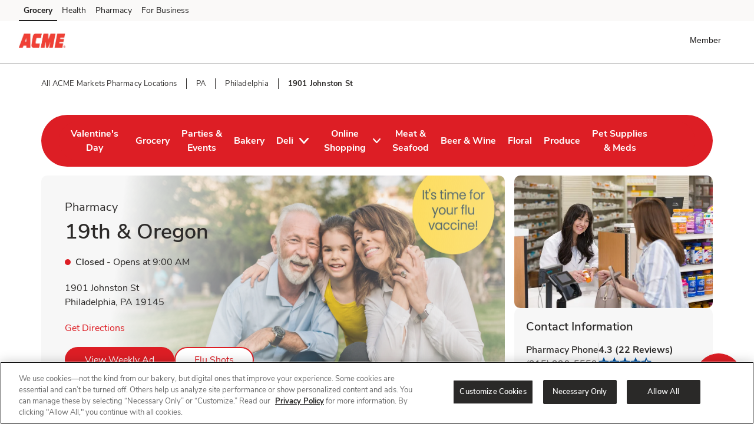

--- FILE ---
content_type: text/html; charset=utf-8
request_url: https://local.pharmacy.acmemarkets.com/pa/philadelphia/1901-johnston-st.html
body_size: 39675
content:
<!doctype html><html lang="en"><head><meta http-equiv="Content-Type" content="text/html; charset=utf-8"/><meta http-equiv="X-UA-Compatible" content="IE=edge"><link rel="dns-prefetch" href="//www.yext-pixel.com"><link rel="dns-prefetch" href="//a.cdnmktg.com"><link rel="dns-prefetch" href="//a.mktgcdn.com"><link rel="dns-prefetch" href="//dynl.mktgcdn.com"><link rel="dns-prefetch" href="//dynm.mktgcdn.com"><link rel="dns-prefetch" href="//www.google-analytics.com"><meta name="viewport" content="width=device-width, initial-scale=1, maximum-scale=5"><meta name="format-detection" content="telephone=no"><title>Pharmacy Near Me in Philadelphia - Free Flu Shots, COVID-19 Booster Shots, Pneumonia Shots, RSV Vaccine, Prescription Refills</title><meta name="description" content="Looking for a pharmacy near you in Philadelphia, PA? Our on-site pharmacy can administer free Flu shots, newest COVID booster shot, Pneumonia vaccinations, RSV Vaccines, Shingles/Shingrex Vaccines, and back to school vaccinations at no additional cost. Fill, refill or transfer prescriptions with us. We welcome scheduled or walk-in immunizations. Travel & Back to School vaccinations walk ins now available. We are located at 1901 Johnston St."><meta name="keywords" content=""><meta property="og:title" content="Pharmacy Near Me in Philadelphia - Free Flu Shots, COVID-19 Booster Shots, Pneumonia Shots, RSV Vaccine, Prescription Refills"><meta property="og:description" content="Looking for a pharmacy near you in Philadelphia, PA? Our on-site pharmacy can administer free Flu shots, newest COVID booster shot, Pneumonia vaccinations, RSV Vaccines, Shingles/Shingrex Vaccines, and back to school vaccinations at no additional cost. Fill, refill or transfer prescriptions with us. We welcome scheduled or walk-in immunizations. Travel & Back to School vaccinations walk ins now available. We are located at 1901 Johnston St."><meta property="og:image" content="https://dynl.mktgcdn.com/p/eLIw18Xjsl9s9ldLL9x6tZo84MnwWePXGnELYozJf4o/150x150.png"><meta property="og:type" content="website"><meta property="og:url" content="https://local.pharmacy.acmemarkets.com/pa/philadelphia/1901-johnston-st.html"><meta name="twitter:card" content="summary"><link rel="canonical" href="https://local.pharmacy.acmemarkets.com/pa/philadelphia/1901-johnston-st.html" /><link rel="shortcut icon" href="../../permanent-b0b701/assets/images/acme-logo-svg.dc81b56c.svg"><script>window.Yext = (function(Yext){Yext["BaseUrl"] = "../../"; return Yext;})(window.Yext || {});</script><script>window.Yext = (function(Yext){Yext["locale"] = "en"; return Yext;})(window.Yext || {});</script><script>window.Yext = (function(Yext){Yext["isStaging"] = false; return Yext;})(window.Yext || {});</script><script id="monitoring-data" type="text/data">{"isStaging":false,"siteDomain":"local.pharmacy.acmemarkets.com","siteId":969,"soyTemplateName":"locationEntity.layout"}</script><link rel="preload" href="../../permanent-b0b701/assets/fonts/NunitoSans-Bold.08e53a51.ttf" as="font" crossorigin="anonymous"><link rel="preload" href="../../permanent-b0b701/assets/fonts/NunitoSans-Regular.4c8f4470.ttf" as="font" crossorigin="anonymous"><link rel="preload" href="../../permanent-b0b701/assets/fonts/NunitoSans-SemiBold.bd318b58.ttf" as="font" crossorigin="anonymous"><script type="text/javascript">window.Yext = (function(Yext){Yext.ajaxEndpoint = 'www'; return Yext;})(window.Yext || {});</script><link rel="preload" as="style" href="https://www.acmemarkets.com/etc.clientlibs/wcax-core/clientlibs/clientlib-unified-header/acmemarkets.min.css"><meta name="geo.position" content="39.91695775648678;-75.18033036592897"><meta name="geo.placename" content="Philadelphia,Pennsylvania"><meta name="geo.region" content="United States-PA"><link rel="dns-prefetch" href="//www.yext-pixel.com"><link rel="dns-prefetch" href="//a.cdnmktg.com"><link rel="dns-prefetch" href="//a.mktgcdn.com"><link rel="dns-prefetch" href="//dynl.mktgcdn.com"><link rel="dns-prefetch" href="//dynm.mktgcdn.com"><link rel="dns-prefetch" href="//www.google-analytics.com"><link rel="preload" as="style" href="../../permanent-b0b701/local.pharmacy.acmemarkets.com/locationEntity/styles.77b5e61d.css"><link rel="stylesheet" type="text/css" href="../../permanent-b0b701/local.pharmacy.acmemarkets.com/locationEntity/styles.77b5e61d.css"><script src="../../permanent-b0b701/local.pharmacy.acmemarkets.com/locationEntity/en.dd1c80ce.js" async defer data-webpack-inline></script><script type="text/javascript">window.Yext = (function(Yext){Yext.Profile = {"address":{"city":"Philadelphia","countryCode":"US","extraDescription":null,"line1":"1901 Johnston St","line2":null,"line3":null,"postalCode":"19145","region":"PA","sublocality":null},"alternateNames":["Acme Store","Acme Grocery","Acme Pharmacy"],"alternateWebsites":["http://www.acmemarkets.com","http://www.acmemarkets.com/pharmacy/"],"c_250OrganicOfferings":false,"c_aTM2":false,"c_acmeExpressFuelStation":false,"c_activeOnPages":true,"c_additionalPaymentAccepted":["China Union","JCB","EBT","WIC","eWIC","FSA Flex Spending Cards","Gift Cards","SNAP"],"c_ageEligibility":["12+"],"c_airStationAvailable":false,"c_albertsonsExpressFuelStation":false,"c_alcoholHeadings_Breadcrumbs":["Beer","Wine"],"c_amazonLocker":false,"c_ameriGasPropane":true,"c_answer1":"Yes!  ACME Markets offers flu vaccines.  Enjoy walk in or scheduled appointments for an added convenience.","c_answer2":"Yes! ACME Markets Pharmacy provides a wide range of vaccinations for children, teens, and adults. Popular vaccines available include pneumonia, flu (influenza), COVID-19, shingles (Shingrix), and Tdap. Whether you need a routine immunization, a back-to-school shot, or a travel vaccine, ACME Markets Pharmacy makes it easy with walk-in availability and online appointment scheduling. Visit ACME Markets Pharmacy for convenient and reliable vaccination services near you.","c_answer3":"ACME Markets Pharmacy offers the Shingrix shingles vaccine for adults aged 50 and older, as well as for adults 19 and older with weakened immune systems. The CDC recommends two doses, spaced 2 to 6 months apart, to protect against shingles and its complications. You can get vaccinated at ACME Markets Pharmacy even if you've had shingles before, received the Zostavax vaccine, or are unsure if you had chickenpox.","c_answer4":"No, ACME Markets Pharmacy does not require an appointment for vaccinations. Walk-ins are welcome, making it easy and convenient to get vaccinated on your schedule.","c_answer5":"Reviewing your Medicare plan every year is important because Medicare Advantage (Part C) and Medicare Prescription Drug Plans (Part D) can change annually. These changes may affect your coverage, out-of-pocket costs, and provider network. By reviewing your plan during the Medicare Annual Enrollment Period, you can ensure it still meets your healthcare needs and budget—and switch plans if necessary.","c_answer6":"To easily transfer prescriptions, visit \u003ca href=\"https://www.acmemarkets.com/health/pharmacy/guest-transfer-prescription\" style=\"color:blue;\" \"text-decoration:underline\"\u003eACME Markets Prescription Transfer\u003c/a\u003e and fill out all required fields.","c_appDownloadsLink":"https://acme.onelink.me/8yDm?pid=LandingPage\u0026c=lp_allb_alld_ecom_ylp_yourstoreapp\u0026af_dp=acmemarketsApp%3A%2F%2Fpushsection%3Dj4u\u0026af_web_dp=https%3A%2F%2Fwww.acmemarkets.com%3FCMPID%3Dlp_allb_alld_ecom_ylp_yourstoreapp","c_appPromotion":{"details":"Now you can manage prescriptions, schedule vaccines, and more in our ACME Markets app.  Sign up and link your prescription for $5 off groceries.","image":{"alternateText":"introducing sincerely health","height":400,"sourceUrl":"https://a.mktgcdn.com/p/nbLbj_qczZqS5JznUj5q0DSn4yZUMm09E-34bEefwB8/600x400.png","thumbnails":[{"height":400,"url":"//dynl.mktgcdn.com/p/nbLbj_qczZqS5JznUj5q0DSn4yZUMm09E-34bEefwB8/600x400.png","width":600},{"height":131,"url":"//dynl.mktgcdn.com/p/nbLbj_qczZqS5JznUj5q0DSn4yZUMm09E-34bEefwB8/196x131.png","width":196}],"url":"//dynl.mktgcdn.com/p/nbLbj_qczZqS5JznUj5q0DSn4yZUMm09E-34bEefwB8/600x400.png","width":600}},"c_appPromotionAndroid":"https://acme.onelink.me/8yDm/651d1x9x?lp_allb_alld_ecom_ylp_yourstoreapp_And","c_appPromotionITunes":"https://acme.onelink.me/8yDm/dfapmf7t?lp_allb_alld_ecom_ylp_yourstoreapp_iOS","c_appPromotionTitle":"Download Now","c_appPromotionTurnOffFilter":true,"c_applyNowURL":"https://eofd.fa.us6.oraclecloud.com/hcmUI/CandidateExperience/en/sites/CX_1001/pages/1003","c_artisanBreads":false,"c_asianBistro":false,"c_associatedAlcoholStoreID":"4715-A","c_associatedBakeryStoreID":"4715-B","c_associatedCelebrationsID":"4715-C","c_associatedDeliStoreID":"4715-D","c_associatedEcommerceStoreID":"4715-E","c_associatedFloralStoreID":"4715-L","c_associatedMeatAndSeafoodStoreID":"4715-M","c_associatedPetRXStoreID":"4715-X","c_associatedPharmacyStoreID":"4715-P","c_associatedProduceStoreID":"4715-R","c_awardWinningCakeDecoratorsAndCustomCakes":false,"c_bBQAndSmokedMeat":false,"c_bakeryAndDeliOrderAhead":true,"c_bakeryOrderAhead":false,"c_bank":false,"c_bannerAbv":"acm","c_bannerURLName":"acmemarkets","c_barBluePearlTapRoom":false,"c_barBroadwayOnTheRocks":false,"c_barDivisionOnTheRocks":false,"c_barKinzieOnTheRocks":false,"c_barTalonTapAndSpirits":false,"c_barTheUnionTapBar":false,"c_barTrinityCrossing":false,"c_beer":false,"c_beerAndWineStewards":false,"c_beerWine":false,"c_beverageSteward":false,"c_billPay":false,"c_bloodPressure":true,"c_boarsHead":false,"c_boarsHeadDeli":false,"c_brandid":"77","c_brandifyBannerName":"Acme Market","c_bulkFood":false,"c_burgerBar":false,"c_businessDelivery":false,"c_cOVIDVaccineEligibilityURL":"https://www.health.pa.gov/topics/disease/coronavirus/Pages/Vaccine.aspx","c_cStoreKioskOpen24Hours":false,"c_carVacuumAvailable":false,"c_carWash2":false,"c_careers":{"decoPacEnabled":null,"description":"Ready to take the next step in your pharmacy career? We're hiring with immediate openings, great benefits and amazing growth opportunities. Learn more about Acme Market pharmacist jobs and apply today.","ecommEnabled":null,"oAEnabled":null,"photo":{"image":{"alternateText":"Fuel your future. Discover you","height":640,"sourceUrl":"https://a.mktgcdn.com/p/fmFWIZ3F1HNxo9gResiUiLqhHEplUDToJXyt1apH79Q/2560x640.jpg","thumbnails":[{"height":640,"url":"//dynl.mktgcdn.com/p/fmFWIZ3F1HNxo9gResiUiLqhHEplUDToJXyt1apH79Q/2560x640.jpg","width":2560},{"height":475,"url":"//dynl.mktgcdn.com/p/fmFWIZ3F1HNxo9gResiUiLqhHEplUDToJXyt1apH79Q/1900x475.jpg","width":1900},{"height":155,"url":"//dynl.mktgcdn.com/p/fmFWIZ3F1HNxo9gResiUiLqhHEplUDToJXyt1apH79Q/619x155.jpg","width":619},{"height":150,"url":"//dynl.mktgcdn.com/p/fmFWIZ3F1HNxo9gResiUiLqhHEplUDToJXyt1apH79Q/600x150.jpg","width":600},{"height":49,"url":"//dynl.mktgcdn.com/p/fmFWIZ3F1HNxo9gResiUiLqhHEplUDToJXyt1apH79Q/196x49.jpg","width":196}],"url":"//dynl.mktgcdn.com/p/fmFWIZ3F1HNxo9gResiUiLqhHEplUDToJXyt1apH79Q/2560x640.jpg","width":2560}},"text":"View all positions","textUrl":"https://eofd.fa.us6.oraclecloud.com/hcmUI/CandidateExperience/en/sites/CX_1001/pages/1003","title":"Now hiring pharmacists. Join our team!"},"c_carrsFuelStation":false,"c_carvingStation":false,"c_cashCreditPricing":false,"c_catering":false,"c_cateringAndEventPlanning":false,"c_caviar":false,"c_certifiedAngusBeef":false,"c_cheeseStop":false,"c_chocolatier":false,"c_christieCookies":false,"c_cityURLSlug":"philadelphia","c_clinicAudicus":false,"c_clinicDirectDerm":false,"c_clinicImmediateCareOfWestmont":false,"c_clinicNeighborhoodHealthcare":false,"c_clinicPinnacle":false,"c_clinicQuestDiagnostics2":false,"c_coinstar6":false,"c_concierge":false,"c_convenienceFood":false,"c_convenienceFoodLimitedSelection":false,"c_convenienceFoodMerchAvailable":false,"c_custServPhone":{"countryCode":"US","display":"(877) 505-4040","number":"+18775054040"},"c_customCakes":true,"c_dMVKiosk":false,"c_dUGGoLiveDate":{"day":23,"month":2,"year":2021},"c_dUGVirtualPhone":{"countryCode":"US","display":"(267) 785-5361","number":"+12677855361"},"c_dVDXpress3":false,"c_dallasCowboysFanShop":false,"c_debiLillyDesignDestination":false,"c_decoPacLink":"https://order.cakes.com/pbc/acme-market-4715-bky","c_decoPacLive":false,"c_dedicatedLivingWellExpertAndServiceCounter":false,"c_defaultStoreID":"2977","c_defaultStoreID1":"2977","c_deliOrderAhead":false,"c_departments":[{"clickthroughUrl":"https://www.acmemarkets.com/shop/aisles/pet-care.html?sort=\u0026loc=4715\u0026icmpid=acm_yxt_dpt_petc_ih","description":"Pet Supplies \u0026 Meds","image":{"alternateText":"dog looking at fruit","height":516,"sourceUrl":"https://a.mktgcdn.com/p/6U3W9FSim4ftdOK1IWPCjBWCOEhnm-Wb-3gqEymQrS4/596x516.jpg","thumbnails":[{"height":516,"url":"//dynl.mktgcdn.com/p/6U3W9FSim4ftdOK1IWPCjBWCOEhnm-Wb-3gqEymQrS4/596x516.jpg","width":596},{"height":450,"url":"//dynl.mktgcdn.com/p/6U3W9FSim4ftdOK1IWPCjBWCOEhnm-Wb-3gqEymQrS4/520x450.jpg","width":520},{"height":170,"url":"//dynl.mktgcdn.com/p/6U3W9FSim4ftdOK1IWPCjBWCOEhnm-Wb-3gqEymQrS4/196x170.jpg","width":196}],"url":"//dynl.mktgcdn.com/p/6U3W9FSim4ftdOK1IWPCjBWCOEhnm-Wb-3gqEymQrS4/596x516.jpg","width":596}},{"clickthroughUrl":"https://www.acmemarkets.com/shop/aisles/meat-seafood/fish-shellfish.html?sort=\u0026loc=4715\u0026icmpid=acm_yxt_dpt_frsc_ih","description":"Fresh Seafood","image":{"alternateText":"fresh cooked seafood on a plate","height":700,"sourceUrl":"https://a.mktgcdn.com/p/g6xYr0m0ZCWdpcSRaO8_LoUkq2fuMjkjqxI90BRkjCQ/700x700.jpg","thumbnails":[{"height":700,"url":"//dynl.mktgcdn.com/p/g6xYr0m0ZCWdpcSRaO8_LoUkq2fuMjkjqxI90BRkjCQ/700x700.jpg","width":700},{"height":619,"url":"//dynl.mktgcdn.com/p/g6xYr0m0ZCWdpcSRaO8_LoUkq2fuMjkjqxI90BRkjCQ/619x619.jpg","width":619},{"height":450,"url":"//dynl.mktgcdn.com/p/g6xYr0m0ZCWdpcSRaO8_LoUkq2fuMjkjqxI90BRkjCQ/450x450.jpg","width":450},{"height":196,"url":"//dynl.mktgcdn.com/p/g6xYr0m0ZCWdpcSRaO8_LoUkq2fuMjkjqxI90BRkjCQ/196x196.jpg","width":196}],"url":"//dynl.mktgcdn.com/p/g6xYr0m0ZCWdpcSRaO8_LoUkq2fuMjkjqxI90BRkjCQ/700x700.jpg","width":700}},{"clickthroughUrl":"https://www.acmemarkets.com/shop/aisles/meat-seafood/beef.html?sort=\u0026loc=4715\u0026icmpid=acm_yxt_dpt_frmc_ih","description":"Fresh Meat","image":{"alternateText":"fresh cooked steak on a plate","height":196,"sourceUrl":"https://a.mktgcdn.com/p/qbsGwmKm9Au4TbT0nLZo4MM4N0g6ioVvsLRHLjzGQ2I/196x196.jpg","thumbnails":[{"height":196,"url":"//dynl.mktgcdn.com/p/qbsGwmKm9Au4TbT0nLZo4MM4N0g6ioVvsLRHLjzGQ2I/196x196.jpg","width":196}],"url":"//dynl.mktgcdn.com/p/qbsGwmKm9Au4TbT0nLZo4MM4N0g6ioVvsLRHLjzGQ2I/196x196.jpg","width":196}},{"clickthroughUrl":"https://www.acmemarkets.com/shop/aisles/fruits-vegetables.html?sort=\u0026loc=4715\u0026icmpid=acm_yxt_dpt_frpc_ih","description":"Fresh Produce","image":{"alternateText":"fresh berries in a bowl on a table","height":700,"sourceUrl":"https://a.mktgcdn.com/p/AGOlvLQIAzTV-haO-Oh1RSs3o4sNGfQj3eKkC0PQp0o/700x700.jpg","thumbnails":[{"height":700,"url":"//dynl.mktgcdn.com/p/AGOlvLQIAzTV-haO-Oh1RSs3o4sNGfQj3eKkC0PQp0o/700x700.jpg","width":700},{"height":619,"url":"//dynl.mktgcdn.com/p/AGOlvLQIAzTV-haO-Oh1RSs3o4sNGfQj3eKkC0PQp0o/619x619.jpg","width":619},{"height":450,"url":"//dynl.mktgcdn.com/p/AGOlvLQIAzTV-haO-Oh1RSs3o4sNGfQj3eKkC0PQp0o/450x450.jpg","width":450},{"height":196,"url":"//dynl.mktgcdn.com/p/AGOlvLQIAzTV-haO-Oh1RSs3o4sNGfQj3eKkC0PQp0o/196x196.jpg","width":196}],"url":"//dynl.mktgcdn.com/p/AGOlvLQIAzTV-haO-Oh1RSs3o4sNGfQj3eKkC0PQp0o/700x700.jpg","width":700}},{"clickthroughUrl":"https://www.acmemarkets.com/shop/aisles/flowers-cards-occasion.html?sort=\u0026loc=4715\u0026icmpid=acm_yxt_dpt_floc_ih","description":"Floral","image":{"alternateText":"bouquet of fresh flowers","height":700,"sourceUrl":"https://a.mktgcdn.com/p/84RlzWnAiU_3c4edaMgv3LjdJ14WoDYbhtdwIszQPoo/700x700.jpg","thumbnails":[{"height":700,"url":"//dynl.mktgcdn.com/p/84RlzWnAiU_3c4edaMgv3LjdJ14WoDYbhtdwIszQPoo/700x700.jpg","width":700},{"height":619,"url":"//dynl.mktgcdn.com/p/84RlzWnAiU_3c4edaMgv3LjdJ14WoDYbhtdwIszQPoo/619x619.jpg","width":619},{"height":450,"url":"//dynl.mktgcdn.com/p/84RlzWnAiU_3c4edaMgv3LjdJ14WoDYbhtdwIszQPoo/450x450.jpg","width":450},{"height":196,"url":"//dynl.mktgcdn.com/p/84RlzWnAiU_3c4edaMgv3LjdJ14WoDYbhtdwIszQPoo/196x196.jpg","width":196}],"url":"//dynl.mktgcdn.com/p/84RlzWnAiU_3c4edaMgv3LjdJ14WoDYbhtdwIszQPoo/700x700.jpg","width":700}},{"clickthroughUrl":"https://www.acmemarkets.com/shop/aisles/bread-bakery.html?sort=\u0026loc=4715\u0026icmpid=acm_yxt_dpt_bakc_ih","description":"Bakery","image":{"alternateText":"fresh bread on a table","height":700,"sourceUrl":"https://a.mktgcdn.com/p/uTPod2mWhL2_iSyt6ZHSaIK3oJi2-JcGNwrDbCwu064/700x700.jpg","thumbnails":[{"height":700,"url":"//dynl.mktgcdn.com/p/uTPod2mWhL2_iSyt6ZHSaIK3oJi2-JcGNwrDbCwu064/700x700.jpg","width":700},{"height":619,"url":"//dynl.mktgcdn.com/p/uTPod2mWhL2_iSyt6ZHSaIK3oJi2-JcGNwrDbCwu064/619x619.jpg","width":619},{"height":450,"url":"//dynl.mktgcdn.com/p/uTPod2mWhL2_iSyt6ZHSaIK3oJi2-JcGNwrDbCwu064/450x450.jpg","width":450},{"height":196,"url":"//dynl.mktgcdn.com/p/uTPod2mWhL2_iSyt6ZHSaIK3oJi2-JcGNwrDbCwu064/196x196.jpg","width":196}],"url":"//dynl.mktgcdn.com/p/uTPod2mWhL2_iSyt6ZHSaIK3oJi2-JcGNwrDbCwu064/700x700.jpg","width":700}},{"clickthroughUrl":"https://www.acmemarkets.com/shop/aisles/deli.html?sort=\u0026loc=4715\u0026icmpid=acm_yxt_dpt_delc_ih","description":"Service Deli","image":{"alternateText":"sandwiches fruits meats and cheeses on a table","height":700,"sourceUrl":"https://a.mktgcdn.com/p/A3-QlCb1Sue7YiNl0K3dWlow7u2dkptlIWFXNL0ks4k/700x700.jpg","thumbnails":[{"height":700,"url":"//dynl.mktgcdn.com/p/A3-QlCb1Sue7YiNl0K3dWlow7u2dkptlIWFXNL0ks4k/700x700.jpg","width":700},{"height":619,"url":"//dynl.mktgcdn.com/p/A3-QlCb1Sue7YiNl0K3dWlow7u2dkptlIWFXNL0ks4k/619x619.jpg","width":619},{"height":450,"url":"//dynl.mktgcdn.com/p/A3-QlCb1Sue7YiNl0K3dWlow7u2dkptlIWFXNL0ks4k/450x450.jpg","width":450},{"height":196,"url":"//dynl.mktgcdn.com/p/A3-QlCb1Sue7YiNl0K3dWlow7u2dkptlIWFXNL0ks4k/196x196.jpg","width":196}],"url":"//dynl.mktgcdn.com/p/A3-QlCb1Sue7YiNl0K3dWlow7u2dkptlIWFXNL0ks4k/700x700.jpg","width":700}},{"clickthroughUrl":"https://www.acmemarkets.com/pharmacy.html?sort=\u0026loc=4715\u0026icmpid=acm_yxt_dpt_pharmc_ih","description":"Pharmacy","image":{"alternateText":"pharmacist filling prescriptions","height":200,"sourceUrl":"https://a.mktgcdn.com/p/FIhdzYwx9lfjWpNN6XvKLch_8whM6TrJr_EXVSTmlec/308x200.png","thumbnails":[{"height":200,"url":"//dynl.mktgcdn.com/p/FIhdzYwx9lfjWpNN6XvKLch_8whM6TrJr_EXVSTmlec/308x200.png","width":308},{"height":127,"url":"//dynl.mktgcdn.com/p/FIhdzYwx9lfjWpNN6XvKLch_8whM6TrJr_EXVSTmlec/196x127.png","width":196}],"url":"//dynl.mktgcdn.com/p/FIhdzYwx9lfjWpNN6XvKLch_8whM6TrJr_EXVSTmlec/308x200.png","width":308}},{"clickthroughUrl":"https://www.acmemarkets.com/shop/aisles/wine-beer-spirits/spirits-mixers.html?sort=\u0026loc=4715\u0026icmpid=acm_yxt_dpt_liqc_ih","description":"Liquor","image":{"alternateText":"bottle of Crown royal and ketel one vodka","height":700,"sourceUrl":"https://a.mktgcdn.com/p/gEZxH3cOoHxovMu44XzTlrzssckUhI4edd97sBYFPhY/700x700.jpg","thumbnails":[{"height":700,"url":"//dynl.mktgcdn.com/p/gEZxH3cOoHxovMu44XzTlrzssckUhI4edd97sBYFPhY/700x700.jpg","width":700},{"height":619,"url":"//dynl.mktgcdn.com/p/gEZxH3cOoHxovMu44XzTlrzssckUhI4edd97sBYFPhY/619x619.jpg","width":619},{"height":450,"url":"//dynl.mktgcdn.com/p/gEZxH3cOoHxovMu44XzTlrzssckUhI4edd97sBYFPhY/450x450.jpg","width":450},{"height":196,"url":"//dynl.mktgcdn.com/p/gEZxH3cOoHxovMu44XzTlrzssckUhI4edd97sBYFPhY/196x196.jpg","width":196}],"url":"//dynl.mktgcdn.com/p/gEZxH3cOoHxovMu44XzTlrzssckUhI4edd97sBYFPhY/700x700.jpg","width":700}},{"clickthroughUrl":"https://www.acmemarkets.com/shop/aisles/wine-beer-spirits.html?sort=\u0026loc=4715\u0026icmpid=acm_yxt_dpt_winc_ih","description":"Beer/Wine","image":{"alternateText":"beer on a table","height":700,"sourceUrl":"https://a.mktgcdn.com/p/lJ33SreXPXxNfM9glvuPSZEpBuC1VFpwUh978K169zE/700x700.jpg","thumbnails":[{"height":700,"url":"//dynl.mktgcdn.com/p/lJ33SreXPXxNfM9glvuPSZEpBuC1VFpwUh978K169zE/700x700.jpg","width":700},{"height":619,"url":"//dynl.mktgcdn.com/p/lJ33SreXPXxNfM9glvuPSZEpBuC1VFpwUh978K169zE/619x619.jpg","width":619},{"height":450,"url":"//dynl.mktgcdn.com/p/lJ33SreXPXxNfM9glvuPSZEpBuC1VFpwUh978K169zE/450x450.jpg","width":450},{"height":196,"url":"//dynl.mktgcdn.com/p/lJ33SreXPXxNfM9glvuPSZEpBuC1VFpwUh978K169zE/196x196.jpg","width":196}],"url":"//dynl.mktgcdn.com/p/lJ33SreXPXxNfM9glvuPSZEpBuC1VFpwUh978K169zE/700x700.jpg","width":700}}],"c_diabetesConsultations":true,"c_diesel2":false,"c_district":"5","c_division":"Mid-Atlantic","c_divname":"Mid-Atlantic","c_divnumber":"34","c_doorDash":false,"c_driveUpAndGo":true,"c_dryIce":false,"c_entity":"NAI","c_ethanolFreeGas":false,"c_eventCenter":false,"c_expandedCharcutier":false,"c_expandedOrganicsInProduce":false,"c_fAQSection":[{"answer":"Yes! ACME Markets Pharmacy provides a wide range of vaccinations for children, teens, and adults. Popular vaccines available include pneumonia, flu (influenza), COVID-19, shingles (Shingrix), and Tdap. Whether you need a routine immunization, a back-to-school shot, or a travel vaccine, ACME Markets Pharmacy makes it easy with walk-in availability and online appointment scheduling. Visit ACME Markets Pharmacy for convenient and reliable vaccination services near you.","question":"Does ACME Markets Pharmacy offer vaccinations, and which ones are available?"},{"answer":"ACME Markets Pharmacy offers the Shingrix shingles vaccine for adults aged 50 and older, as well as for adults 19 and older with weakened immune systems. The CDC recommends two doses, spaced 2 to 6 months apart, to protect against shingles and its complications. You can get vaccinated at ACME Markets Pharmacy even if you've had shingles before, received the Zostavax vaccine, or are unsure if you had chickenpox.","question":"Who should get the shingles shot?"},{"answer":"No, ACME Markets Pharmacy does not require an appointment for vaccinations. Walk-ins are welcome, making it easy and convenient to get vaccinated on your schedule.","question":"Does ACME Markets Pharmacy require an appointment for a vaccination?"},{"answer":"Reviewing your Medicare plan every year is important because Medicare Advantage (Part C) and Medicare Prescription Drug Plans (Part D) can change annually. These changes may affect your coverage, out-of-pocket costs, and provider network. By reviewing your plan during the Medicare Annual Enrollment Period, you can ensure it still meets your healthcare needs and budget—and switch plans if necessary.","question":"Why is reviewing my Medicare plan every year important?"},{"answer":"To easily transfer prescriptions, visit \u003ca href=\"https://www.acmemarkets.com/health/pharmacy/guest-transfer-prescription\" style=\"color:blue;\" \"text-decoration:underline\"\u003eACME Markets Prescription Transfer\u003c/a\u003e and fill out all required fields.","question":"How do I transfer a prescription to ACME Markets Pharmacy located at 1901 Johnston St, Philadelphia, PA?"}],"c_faxAndCopyService":false,"c_fedExDropOffAndPickUpLocation":false,"c_floralDelivery":false,"c_freshGuacamole":false,"c_freshSeafoodCookedToOrder":false,"c_freshTortillasMadeInStore":false,"c_fruitAndVeggieTrays":false,"c_fuelPumpsAvailable247":false,"c_fuel_id":"341","c_fullServiceAsianBistro":false,"c_gasRewards":true,"c_gelato":false,"c_geomodifier":"19th \u0026 Oregon","c_giftCardMall":false,"c_googleCIDURL":"https://maps.google.com/maps?cid=2628293397241506192","c_gourmetCakes":false,"c_gourmetCheese":false,"c_gourmetSandwiches":false,"c_grabNGo":false,"c_grassFedOOrganicsAndOpenNatureBeef":false,"c_groceryBrand":"ACME Markets","c_groceryDelivery":true,"c_groceryDeliveryGoLiveDate":{"day":23,"month":2,"year":2021},"c_groceryID":"4715","c_groceryURLSlug":"1901-johnston-st","c_groceryrewards":true,"c_growlerStation2":false,"c_handCraftedBreads":false,"c_hasAlcohol":true,"c_hasBakery":true,"c_hasCelebrations":true,"c_hasDeli":true,"c_hasDeliSubIntent":["Chicken"],"c_hasEcommerce":true,"c_hasEcommerceSubIntent":["Limited Time"],"c_hasFloral":true,"c_hasHoliday":true,"c_hasMeatAndSeafood":true,"c_hasOwnedFuelStation":false,"c_hasPetRX":true,"c_hasPharmacy":true,"c_hasProduce":true,"c_healthyLivingSection":false,"c_heroCTA1":{"decoPacEnabled":null,"noFollow":null,"oAEnabled":null,"text":"View Weekly Ad","url":"https://www.acmemarkets.com/pharmacy/vaccines-and-immunizations/flu-shot.html?icmpid=acm_yxt_r5_flcc_ih"},"c_heroCTA2":{"decoPacEnabled":null,"noFollow":null,"oAEnabled":null,"text":"Learn More","url":"https://www.acmemarkets.com/pharmacy/vaccines-and-immunizations.html?icmpid=acm_yxt_r5_flcc_ih"},"c_heroCampaign":"r5","c_heroImage":{"image":{"alternateText":"your vaccination destination right where you grocery shop sincerely health","height":640,"thumbnails":[{"height":640,"url":"//dynl.mktgcdn.com/p/xZVT_VYn6EBZNe0S1Q1rAsT8Ft3Ol025NZSeIgimiS4/2560x640.png","width":2560},{"height":475,"url":"//dynl.mktgcdn.com/p/xZVT_VYn6EBZNe0S1Q1rAsT8Ft3Ol025NZSeIgimiS4/1900x475.png","width":1900},{"height":155,"url":"//dynl.mktgcdn.com/p/xZVT_VYn6EBZNe0S1Q1rAsT8Ft3Ol025NZSeIgimiS4/619x155.png","width":619},{"height":150,"url":"//dynl.mktgcdn.com/p/xZVT_VYn6EBZNe0S1Q1rAsT8Ft3Ol025NZSeIgimiS4/600x150.png","width":600},{"height":49,"url":"//dynl.mktgcdn.com/p/xZVT_VYn6EBZNe0S1Q1rAsT8Ft3Ol025NZSeIgimiS4/196x49.png","width":196}],"url":"//dynl.mktgcdn.com/p/xZVT_VYn6EBZNe0S1Q1rAsT8Ft3Ol025NZSeIgimiS4/2560x640.png","width":2560}},"c_hotBar":false,"c_includeInPaidDigitalMarketing":true,"c_isSubIntent":false,"c_jLSportscardsTradingCardsMachine":false,"c_jambaJuice":false,"c_jewelExpressFuelStation":false,"c_justForU":true,"c_kaladiBrothersCoffee":false,"c_keyMaker":false,"c_kosherFoods":false,"c_labQuestDiagnostics":false,"c_labSonoraQuestLabs":false,"c_largeNaturalAndOrganicSelection":false,"c_leaveAReview":"https://search.google.com/local/writereview?placeid=ChIJMamIZN7FxokRkKkVZOuSeSQ","c_linkedEntityList":["5603089","38974231","51855893","1066811402","38978504","1081487745","24214964","1016500603","26095523","26519374","46990124","64650597","2010374119"],"c_linkedMarketingModule":["26165969","2034336890","2034340011","79585388","64497595","81224368","1019880973","17834641"],"c_linkedServicesEntities":["29999614","29999682","29999806","29999897","29999930","29999965","29999666","29999691","64320698","1006697094","29999734","1011948756","1068198006"],"c_liveLobsterTank":false,"c_livingWellSection":false,"c_localAndOrganicProduce":false,"c_localPagesDisclaimer":"{\"root\":{\"type\":\"root\",\"direction\":\"ltr\",\"format\":\"\",\"indent\":0,\"children\":[{\"type\":\"paragraph\",\"direction\":\"ltr\",\"format\":\"start\",\"indent\":0,\"children\":[{\"type\":\"text\",\"detail\":0,\"format\":0,\"mode\":\"normal\",\"style\":\"\",\"text\":\"For receiving a qualifying immunization. Qualifying items do not include immunizations received in AR, immunizations received by customers under 60 years old in NJ and immunizations other than COVID-19 vaccines in NY. 10% off on a single grocery purchase of qualifying items up to $200 (up to $20 total value). $40 minimum purchase required. Limit 1 coupon per transaction. Offer discount (and any qualifying grocery purchase where discount is applied) excludes prescription items, prescription co-payments, alcohol, tobacco, fuel, fluid dairy (including dairy substitutes), bus/commuter passes, fishing/hunting licenses and tags, stamps, money orders/transfers, ski/amusement park/event/lottery tickets, phone/gift cards, regulatory fees (e.g. bottle deposits, bag fees), and taxes. No monetary value. Cannot be transferred, sold, or exchanged. We reserve the right to modify/cancel the offer or correct errors at any time. Void where prohibited by law. In the event of a return, coupon savings may be deducted from refund. Not valid toward previous purchase. Offer valid until 12/31/2026.\",\"version\":1}],\"version\":1},{\"type\":\"paragraph\",\"format\":\"\",\"indent\":0,\"children\":[],\"version\":1},{\"type\":\"paragraph\",\"direction\":\"ltr\",\"format\":\"\",\"indent\":0,\"children\":[{\"type\":\"text\",\"detail\":0,\"format\":0,\"mode\":\"normal\",\"style\":\"\",\"text\":\"Free flu shots with most insurance. No co-payment unless required by your plan.\",\"version\":1}],\"version\":1}],\"version\":1}}","c_locatorCategory2":"ACME Markets","c_lottery":true,"c_mBTAPasses":false,"c_marketplaceEnabled":true,"c_medCareURL":"https://www.healthpilot.com/acme-grocery/?token=a488b784-a5fe-4041-b14f-353d7cc05415\u0026utm_source=ab-acme\u0026utm_medium=display\u0026utm_campaign=yext-ad\u0026utm_content=2023-110","c_medicationDisposalBin":true,"c_medicationReview":true,"c_metaInformation":{"description":"Looking for a pharmacy near you in Philadelphia, PA? Our on-site pharmacy can administer free Flu shots, newest COVID booster shot, Pneumonia vaccinations, RSV Vaccines, Shingles/Shingrex Vaccines, and back to school vaccinations at no additional cost. Fill, refill or transfer prescriptions with us. We welcome scheduled or walk-in immunizations. Travel \u0026 Back to School vaccinations walk ins now available. We are located at 1901 Johnston St.","keywords":null,"title":"Pharmacy Near Me in Philadelphia - Free Flu Shots, COVID-19 Booster Shots, Pneumonia Shots, RSV Vaccine, Prescription Refills"},"c_moneyOrder":false,"c_newBreadcrumbs":"Pharmacy","c_newCareers":{"decoPacEnabled":null,"description":"Ready to take the next step in your pharmacy career? We're hiring with immediate openings, great benefits and amazing growth opportunities. Learn more about Acme Market pharmacist jobs and apply today.","ecommEnabled":null,"oAEnabled":null,"photo":{"image":{"alternateText":"join our team and find your next career","height":438,"thumbnails":[{"height":438,"url":"//dynl.mktgcdn.com/p/QrbnfW_V-QR8I9Q_LFwow85q324be5I5J1lyuHjavq8/986x438.jpg","width":986},{"height":275,"url":"//dynl.mktgcdn.com/p/QrbnfW_V-QR8I9Q_LFwow85q324be5I5J1lyuHjavq8/619x275.jpg","width":619},{"height":267,"url":"//dynl.mktgcdn.com/p/QrbnfW_V-QR8I9Q_LFwow85q324be5I5J1lyuHjavq8/600x267.jpg","width":600},{"height":87,"url":"//dynl.mktgcdn.com/p/QrbnfW_V-QR8I9Q_LFwow85q324be5I5J1lyuHjavq8/196x87.jpg","width":196}],"url":"//dynl.mktgcdn.com/p/QrbnfW_V-QR8I9Q_LFwow85q324be5I5J1lyuHjavq8/986x438.jpg","width":986}},"text":"View All Positions","textUrl":"https://eofd.fa.us6.oraclecloud.com/hcmUI/CandidateExperience/en/sites/CX_1001/pages/1003","title":"Now hiring pharmacists. Join our team!"},"c_newCarousel1":{"carousel":[{"analyticsName":"ec - cough and cold","cTALabel":"Shop Now","cTALink":"https://www.acmemarkets.com/shop/product-details.960095517.html?storeId=4715\u0026preference=INSTORE\u0026icmpid=acm_yxt_r5_cacc_ih","description":null,"image":{"image":{"alternateText":"Vicks DayQuil \u0026 NyQuil SEVERE Cold \u0026 Flu Liquid Medicine","height":3000,"thumbnails":[{"height":3000,"url":"//dynl.mktgcdn.com/p/6A0pt3j6Q-Ro-uq2SeRwoe3Vaz5CSe08uEPqoOandYg/3000x3000.jpg","width":3000},{"height":1900,"url":"//dynl.mktgcdn.com/p/6A0pt3j6Q-Ro-uq2SeRwoe3Vaz5CSe08uEPqoOandYg/1900x1900.jpg","width":1900},{"height":619,"url":"//dynl.mktgcdn.com/p/6A0pt3j6Q-Ro-uq2SeRwoe3Vaz5CSe08uEPqoOandYg/619x619.jpg","width":619},{"height":450,"url":"//dynl.mktgcdn.com/p/6A0pt3j6Q-Ro-uq2SeRwoe3Vaz5CSe08uEPqoOandYg/450x450.jpg","width":450},{"height":196,"url":"//dynl.mktgcdn.com/p/6A0pt3j6Q-Ro-uq2SeRwoe3Vaz5CSe08uEPqoOandYg/196x196.jpg","width":196}],"url":"//dynl.mktgcdn.com/p/6A0pt3j6Q-Ro-uq2SeRwoe3Vaz5CSe08uEPqoOandYg/3000x3000.jpg","width":3000}},"price":null,"title":"Vicks DayQuil \u0026 NyQuil SEVERE Cold \u0026 Flu Liquid Medicine"},{"analyticsName":"ec - cough and cold","cTALabel":"Shop Now","cTALink":"https://www.acmemarkets.com/shop/product-details.960078434.html?storeId=4715\u0026preference=INSTORE\u0026icmpid=acm_yxt_r5_cacc_ih","description":null,"image":{"image":{"alternateText":"Signature Select/Care Cold \u0026 Flu Relief Daytime \u0026 Nighttime Softgel","height":3100,"thumbnails":[{"height":3100,"url":"//dynl.mktgcdn.com/p/tnkrZh7hB55sKt4JMzHk33J3ZAhsVSGoTP1cRMNDPbY/3100x3100.jpg","width":3100},{"height":1900,"url":"//dynl.mktgcdn.com/p/tnkrZh7hB55sKt4JMzHk33J3ZAhsVSGoTP1cRMNDPbY/1900x1900.jpg","width":1900},{"height":619,"url":"//dynl.mktgcdn.com/p/tnkrZh7hB55sKt4JMzHk33J3ZAhsVSGoTP1cRMNDPbY/619x619.jpg","width":619},{"height":450,"url":"//dynl.mktgcdn.com/p/tnkrZh7hB55sKt4JMzHk33J3ZAhsVSGoTP1cRMNDPbY/450x450.jpg","width":450},{"height":196,"url":"//dynl.mktgcdn.com/p/tnkrZh7hB55sKt4JMzHk33J3ZAhsVSGoTP1cRMNDPbY/196x196.jpg","width":196}],"url":"//dynl.mktgcdn.com/p/tnkrZh7hB55sKt4JMzHk33J3ZAhsVSGoTP1cRMNDPbY/3100x3100.jpg","width":3100}},"price":null,"title":"Signature Select/Care Cold \u0026 Flu Relief Daytime \u0026 Nighttime Softgel"},{"analyticsName":"ec - cough and cold","cTALabel":"Shop Now","cTALink":"https://www.acmemarkets.com/shop/product-details.960081627.html?storeId=4715\u0026preference=INSTORE\u0026icmpid=acm_yxt_r5_cacc_ih","description":null,"image":{"image":{"alternateText":"Vicks DayQuil \u0026 NyQuil Cherry ColdCough \u0026 Flu Medicine","height":3000,"thumbnails":[{"height":3000,"url":"//dynl.mktgcdn.com/p/pVpB_zNknK0Dh9F3YTTzooOmhHRycxZAzjzEfccnDJU/3000x3000.jpg","width":3000},{"height":1900,"url":"//dynl.mktgcdn.com/p/pVpB_zNknK0Dh9F3YTTzooOmhHRycxZAzjzEfccnDJU/1900x1900.jpg","width":1900},{"height":619,"url":"//dynl.mktgcdn.com/p/pVpB_zNknK0Dh9F3YTTzooOmhHRycxZAzjzEfccnDJU/619x619.jpg","width":619},{"height":450,"url":"//dynl.mktgcdn.com/p/pVpB_zNknK0Dh9F3YTTzooOmhHRycxZAzjzEfccnDJU/450x450.jpg","width":450},{"height":196,"url":"//dynl.mktgcdn.com/p/pVpB_zNknK0Dh9F3YTTzooOmhHRycxZAzjzEfccnDJU/196x196.jpg","width":196}],"url":"//dynl.mktgcdn.com/p/pVpB_zNknK0Dh9F3YTTzooOmhHRycxZAzjzEfccnDJU/3000x3000.jpg","width":3000}},"price":null,"title":"Vicks DayQuil \u0026 NyQuil Cherry ColdCough \u0026 Flu Medicine"},{"analyticsName":"ec - cough and cold","cTALabel":"Shop Now","cTALink":"https://www.acmemarkets.com/shop/product-details.960538084.html?storeId=4715\u0026preference=INSTORE\u0026icmpid=acm_yxt_r5_cacc_ih","description":null,"image":{"image":{"alternateText":"Vicks DayQuil \u0026 NyQuil SEVERE Cold \u0026 Flu LiquiCap Medicine","height":3000,"thumbnails":[{"height":3000,"url":"//dynl.mktgcdn.com/p/-_F_THs_qmN7ibh7Ua_RDXG5jlLKVPpWwP2Qcm6bn_4/3000x3000.jpg","width":3000},{"height":1900,"url":"//dynl.mktgcdn.com/p/-_F_THs_qmN7ibh7Ua_RDXG5jlLKVPpWwP2Qcm6bn_4/1900x1900.jpg","width":1900},{"height":619,"url":"//dynl.mktgcdn.com/p/-_F_THs_qmN7ibh7Ua_RDXG5jlLKVPpWwP2Qcm6bn_4/619x619.jpg","width":619},{"height":450,"url":"//dynl.mktgcdn.com/p/-_F_THs_qmN7ibh7Ua_RDXG5jlLKVPpWwP2Qcm6bn_4/450x450.jpg","width":450},{"height":196,"url":"//dynl.mktgcdn.com/p/-_F_THs_qmN7ibh7Ua_RDXG5jlLKVPpWwP2Qcm6bn_4/196x196.jpg","width":196}],"url":"//dynl.mktgcdn.com/p/-_F_THs_qmN7ibh7Ua_RDXG5jlLKVPpWwP2Qcm6bn_4/3000x3000.jpg","width":3000}},"price":null,"title":"Vicks DayQuil \u0026 NyQuil SEVERE Cold \u0026 Flu LiquiCap Medicine"},{"analyticsName":"ec - cough and cold","cTALabel":"Shop Now","cTALink":"https://www.acmemarkets.com/shop/product-details.970023340.html?storeId=4715\u0026preference=INSTORE\u0026icmpid=acm_yxt_r5_cacc_ih","description":null,"image":{"image":{"alternateText":"Vicks DayQuil and NyQuil Severe Cold \u0026 Flu Honey Liquid","height":3000,"thumbnails":[{"height":3000,"url":"//dynl.mktgcdn.com/p/77baUGXIZXz9fPK-4a9-OV7GRFWtDV3N20cHgvQe4Us/3000x3000.jpg","width":3000},{"height":1900,"url":"//dynl.mktgcdn.com/p/77baUGXIZXz9fPK-4a9-OV7GRFWtDV3N20cHgvQe4Us/1900x1900.jpg","width":1900},{"height":619,"url":"//dynl.mktgcdn.com/p/77baUGXIZXz9fPK-4a9-OV7GRFWtDV3N20cHgvQe4Us/619x619.jpg","width":619},{"height":450,"url":"//dynl.mktgcdn.com/p/77baUGXIZXz9fPK-4a9-OV7GRFWtDV3N20cHgvQe4Us/450x450.jpg","width":450},{"height":196,"url":"//dynl.mktgcdn.com/p/77baUGXIZXz9fPK-4a9-OV7GRFWtDV3N20cHgvQe4Us/196x196.jpg","width":196}],"url":"//dynl.mktgcdn.com/p/77baUGXIZXz9fPK-4a9-OV7GRFWtDV3N20cHgvQe4Us/3000x3000.jpg","width":3000}},"price":null,"title":"Vicks DayQuil and NyQuil Severe Cold \u0026 Flu Honey Liquid"},{"analyticsName":"ec - cough and cold","cTALabel":"Shop Now","cTALink":"https://www.acmemarkets.com/shop/product-details.960201842.html?storeId=4715\u0026preference=INSTORE\u0026icmpid=acm_yxt_r5_cacc_ih","description":null,"image":{"image":{"alternateText":"Ricola Original Herb Family Bag","height":2400,"thumbnails":[{"height":2400,"url":"//dynl.mktgcdn.com/p/bZkksiExHYyJ1VQ8-w74VxrpbLF2Bz3H1Uwn5cyNG3Y/2400x2400.jpg","width":2400},{"height":1900,"url":"//dynl.mktgcdn.com/p/bZkksiExHYyJ1VQ8-w74VxrpbLF2Bz3H1Uwn5cyNG3Y/1900x1900.jpg","width":1900},{"height":619,"url":"//dynl.mktgcdn.com/p/bZkksiExHYyJ1VQ8-w74VxrpbLF2Bz3H1Uwn5cyNG3Y/619x619.jpg","width":619},{"height":450,"url":"//dynl.mktgcdn.com/p/bZkksiExHYyJ1VQ8-w74VxrpbLF2Bz3H1Uwn5cyNG3Y/450x450.jpg","width":450},{"height":196,"url":"//dynl.mktgcdn.com/p/bZkksiExHYyJ1VQ8-w74VxrpbLF2Bz3H1Uwn5cyNG3Y/196x196.jpg","width":196}],"url":"//dynl.mktgcdn.com/p/bZkksiExHYyJ1VQ8-w74VxrpbLF2Bz3H1Uwn5cyNG3Y/2400x2400.jpg","width":2400}},"price":null,"title":"Ricola Original Herb Family Bag"},{"analyticsName":"ec - cough and cold","cTALabel":"Shop Now","cTALink":"https://www.acmemarkets.com/shop/product-details.960548456.html?storeId=4715\u0026preference=INSTORE\u0026icmpid=acm_yxt_r5_cacc_ih","description":null,"image":{"image":{"alternateText":"Vicks DayQuil \u0026 NyQuil Cold \u0026 Flu LiquiCap Medicine","height":3000,"thumbnails":[{"height":3000,"url":"//dynl.mktgcdn.com/p/uwOY3kuln_dkqWA6Xt4y2EzURIHmvfxUeaE3K6C0oy0/3000x3000.jpg","width":3000},{"height":1900,"url":"//dynl.mktgcdn.com/p/uwOY3kuln_dkqWA6Xt4y2EzURIHmvfxUeaE3K6C0oy0/1900x1900.jpg","width":1900},{"height":619,"url":"//dynl.mktgcdn.com/p/uwOY3kuln_dkqWA6Xt4y2EzURIHmvfxUeaE3K6C0oy0/619x619.jpg","width":619},{"height":450,"url":"//dynl.mktgcdn.com/p/uwOY3kuln_dkqWA6Xt4y2EzURIHmvfxUeaE3K6C0oy0/450x450.jpg","width":450},{"height":196,"url":"//dynl.mktgcdn.com/p/uwOY3kuln_dkqWA6Xt4y2EzURIHmvfxUeaE3K6C0oy0/196x196.jpg","width":196}],"url":"//dynl.mktgcdn.com/p/uwOY3kuln_dkqWA6Xt4y2EzURIHmvfxUeaE3K6C0oy0/3000x3000.jpg","width":3000}},"price":null,"title":"Vicks DayQuil \u0026 NyQuil Cold \u0026 Flu LiquiCap Medicine"},{"analyticsName":"ec - cough and cold","cTALabel":"Shop Now","cTALink":"https://www.acmemarkets.com/shop/product-details.158050398.html?storeId=4715\u0026preference=INSTORE\u0026icmpid=acm_yxt_r5_cacc_ih","description":null,"image":{"image":{"alternateText":"Zicam Ultra Rapidmelts Citrus Flavor Zinc Cold Remedy","height":2000,"thumbnails":[{"height":2000,"url":"//dynl.mktgcdn.com/p/SjepD92i64NJ97Sp2_YCvrfPCdV7Q38I35eR3ewkI5Y/2000x2000.jpg","width":2000},{"height":1900,"url":"//dynl.mktgcdn.com/p/SjepD92i64NJ97Sp2_YCvrfPCdV7Q38I35eR3ewkI5Y/1900x1900.jpg","width":1900},{"height":619,"url":"//dynl.mktgcdn.com/p/SjepD92i64NJ97Sp2_YCvrfPCdV7Q38I35eR3ewkI5Y/619x619.jpg","width":619},{"height":450,"url":"//dynl.mktgcdn.com/p/SjepD92i64NJ97Sp2_YCvrfPCdV7Q38I35eR3ewkI5Y/450x450.jpg","width":450},{"height":196,"url":"//dynl.mktgcdn.com/p/SjepD92i64NJ97Sp2_YCvrfPCdV7Q38I35eR3ewkI5Y/196x196.jpg","width":196}],"url":"//dynl.mktgcdn.com/p/SjepD92i64NJ97Sp2_YCvrfPCdV7Q38I35eR3ewkI5Y/2000x2000.jpg","width":2000}},"price":null,"title":"Zicam Ultra Rapidmelts Citrus Flavor Zinc Cold Remedy"},{"analyticsName":"ec - cough and cold","cTALabel":"Shop Now","cTALink":"https://www.acmemarkets.com/shop/product-details.960417194.html?storeId=4715\u0026preference=INSTORE\u0026icmpid=acm_yxt_r5_cacc_ih","description":null,"image":{"image":{"alternateText":"Ricola Throat Drops Herb Lemon Mint Sugar Free","height":2400,"thumbnails":[{"height":2400,"url":"//dynl.mktgcdn.com/p/JvK1qRgXzAiPJIKtXfwlEUw62zGJVKNu8MbBuztY9tk/2400x2400.jpg","width":2400},{"height":1900,"url":"//dynl.mktgcdn.com/p/JvK1qRgXzAiPJIKtXfwlEUw62zGJVKNu8MbBuztY9tk/1900x1900.jpg","width":1900},{"height":619,"url":"//dynl.mktgcdn.com/p/JvK1qRgXzAiPJIKtXfwlEUw62zGJVKNu8MbBuztY9tk/619x619.jpg","width":619},{"height":450,"url":"//dynl.mktgcdn.com/p/JvK1qRgXzAiPJIKtXfwlEUw62zGJVKNu8MbBuztY9tk/450x450.jpg","width":450},{"height":196,"url":"//dynl.mktgcdn.com/p/JvK1qRgXzAiPJIKtXfwlEUw62zGJVKNu8MbBuztY9tk/196x196.jpg","width":196}],"url":"//dynl.mktgcdn.com/p/JvK1qRgXzAiPJIKtXfwlEUw62zGJVKNu8MbBuztY9tk/2400x2400.jpg","width":2400}},"price":null,"title":"Ricola Throat Drops Herb Lemon Mint Sugar Free"},{"analyticsName":"ec - cough and cold","cTALabel":"Shop Now","cTALink":"https://www.acmemarkets.com/shop/product-details.960447830.html?storeId=4715\u0026preference=INSTORE\u0026icmpid=acm_yxt_r5_cacc_ih","description":null,"image":{"image":{"alternateText":"Vicks DayQuil \u0026 NyQuil SEVERE Cold \u0026 Flu LiquiCap Medicine","height":3000,"thumbnails":[{"height":3000,"url":"//dynl.mktgcdn.com/p/Lbg4AWySfpoHGYy38VJ0lFyhjVSyvzQQFihl3CBomj8/3000x3000.jpg","width":3000},{"height":1900,"url":"//dynl.mktgcdn.com/p/Lbg4AWySfpoHGYy38VJ0lFyhjVSyvzQQFihl3CBomj8/1900x1900.jpg","width":1900},{"height":619,"url":"//dynl.mktgcdn.com/p/Lbg4AWySfpoHGYy38VJ0lFyhjVSyvzQQFihl3CBomj8/619x619.jpg","width":619},{"height":450,"url":"//dynl.mktgcdn.com/p/Lbg4AWySfpoHGYy38VJ0lFyhjVSyvzQQFihl3CBomj8/450x450.jpg","width":450},{"height":196,"url":"//dynl.mktgcdn.com/p/Lbg4AWySfpoHGYy38VJ0lFyhjVSyvzQQFihl3CBomj8/196x196.jpg","width":196}],"url":"//dynl.mktgcdn.com/p/Lbg4AWySfpoHGYy38VJ0lFyhjVSyvzQQFihl3CBomj8/3000x3000.jpg","width":3000}},"price":null,"title":"Vicks DayQuil \u0026 NyQuil SEVERE Cold \u0026 Flu LiquiCap Medicine"}]},"c_newCarousel2":{"carousel":[{"analyticsName":"EC-Pharmacy-Diabetes","cTALabel":"Shop Now","cTALink":"https://www.acmemarkets.com/shop/product-details.960057620.html?storeId=4715\u0026preference=INSTORE\u0026icmpid=acm_yxt_r5_phac1_ih","description":null,"image":{"image":{"alternateText":"nature made vitamin b twelve one thousand mcg time release tablets","height":400,"sourceUrl":"https://a.mktgcdn.com/p/0c0lEJf-zsICrkD30-gkEpJ2l_of32z0E-tBz2Gng-E/400x400.png","thumbnails":[{"height":400,"url":"//dynl.mktgcdn.com/p/0c0lEJf-zsICrkD30-gkEpJ2l_of32z0E-tBz2Gng-E/400x400.png","width":400},{"height":196,"url":"//dynl.mktgcdn.com/p/0c0lEJf-zsICrkD30-gkEpJ2l_of32z0E-tBz2Gng-E/196x196.png","width":196}],"url":"//dynl.mktgcdn.com/p/0c0lEJf-zsICrkD30-gkEpJ2l_of32z0E-tBz2Gng-E/400x400.png","width":400}},"price":null,"title":"Nature Made Vitamin B12 1000 mcg Time Release Tablets - 75 Count"},{"analyticsName":"EC-Pharmacy-Diabetes","cTALabel":"Shop Now","cTALink":"https://www.acmemarkets.com/shop/product-details.960358639.html?storeId=4715\u0026preference=INSTORE\u0026icmpid=acm_yxt_r5_phac1_ih","description":null,"image":{"image":{"alternateText":"natures truth super Ceylon cinnamon two thousand five hundred mg plus biotin and chromium sixty count","height":400,"sourceUrl":"https://a.mktgcdn.com/p/SOMFM1kL0jzxKLRrDs8qBLs7jI-1JX5Xf8NVU7K-jwI/400x400.png","thumbnails":[{"height":400,"url":"//dynl.mktgcdn.com/p/SOMFM1kL0jzxKLRrDs8qBLs7jI-1JX5Xf8NVU7K-jwI/400x400.png","width":400},{"height":196,"url":"//dynl.mktgcdn.com/p/SOMFM1kL0jzxKLRrDs8qBLs7jI-1JX5Xf8NVU7K-jwI/196x196.png","width":196}],"url":"//dynl.mktgcdn.com/p/SOMFM1kL0jzxKLRrDs8qBLs7jI-1JX5Xf8NVU7K-jwI/400x400.png","width":400}},"price":null,"title":"Nature's Truth Super Ceylon Cinnamon 2500 mg Plus Biotin \u0026 Chromium - 60 Count"},{"analyticsName":"EC-Pharmacy-Diabetes","cTALabel":"Shop Now","cTALink":"https://www.acmemarkets.com/shop/product-details.960283153.html?storeId=4715\u0026preference=INSTORE\u0026icmpid=acm_yxt_r5_phac1_ih","description":null,"image":{"image":{"alternateText":"sun mark true plus raspberry glucose tabs  - ten Count","height":400,"sourceUrl":"https://a.mktgcdn.com/p/-l50gyQKKNiAta4m46br-Td24sbatF86mL1chSlFYbw/400x400.png","thumbnails":[{"height":400,"url":"//dynl.mktgcdn.com/p/-l50gyQKKNiAta4m46br-Td24sbatF86mL1chSlFYbw/400x400.png","width":400},{"height":196,"url":"//dynl.mktgcdn.com/p/-l50gyQKKNiAta4m46br-Td24sbatF86mL1chSlFYbw/196x196.png","width":196}],"url":"//dynl.mktgcdn.com/p/-l50gyQKKNiAta4m46br-Td24sbatF86mL1chSlFYbw/400x400.png","width":400}},"price":null,"title":"Sun Mark True Plus Raspberry Glucose Tabs - 10 Count"},{"analyticsName":"EC-Pharmacy-Diabetes","cTALabel":"Shop Now","cTALink":"https://www.acmemarkets.com/shop/product-details.960190567.html?storeId=4715\u0026preference=INSTORE\u0026icmpid=acm_yxt_r5_phac1_ih","description":null,"image":{"image":{"alternateText":"signature select care prep pads alcohol isopropyl seventy percent - one hundred Count","height":400,"sourceUrl":"https://a.mktgcdn.com/p/F-LlQxRWcvF7Eq4fVbGFd7XYSgFYHNRQbZftehFv4Uw/400x400.png","thumbnails":[{"height":400,"url":"//dynl.mktgcdn.com/p/F-LlQxRWcvF7Eq4fVbGFd7XYSgFYHNRQbZftehFv4Uw/400x400.png","width":400},{"height":196,"url":"//dynl.mktgcdn.com/p/F-LlQxRWcvF7Eq4fVbGFd7XYSgFYHNRQbZftehFv4Uw/196x196.png","width":196}],"url":"//dynl.mktgcdn.com/p/F-LlQxRWcvF7Eq4fVbGFd7XYSgFYHNRQbZftehFv4Uw/400x400.png","width":400}},"price":null,"title":"Signature Select/Care Prep Pads Alcohol Isopropyl 70% - 100 Count"},{"analyticsName":"EC-Pharmacy-Diabetes","cTALabel":"Shop Now","cTALink":"https://www.acmemarkets.com/shop/product-details.970424013.html?storeId=4715\u0026preference=INSTORE\u0026icmpid=acm_yxt_r5_phac1_ih","description":null,"image":{"image":{"alternateText":"signature select care blood glucose test strips thirty count","height":400,"sourceUrl":"https://a.mktgcdn.com/p/q4ddnWXA_BNBkhsiREY8akTHBncckj0eccq9PMq2WII/400x400.png","thumbnails":[{"height":400,"url":"//dynl.mktgcdn.com/p/q4ddnWXA_BNBkhsiREY8akTHBncckj0eccq9PMq2WII/400x400.png","width":400},{"height":196,"url":"//dynl.mktgcdn.com/p/q4ddnWXA_BNBkhsiREY8akTHBncckj0eccq9PMq2WII/196x196.png","width":196}],"url":"//dynl.mktgcdn.com/p/q4ddnWXA_BNBkhsiREY8akTHBncckj0eccq9PMq2WII/400x400.png","width":400}},"price":null,"title":"Signature Select/Care Blood Glucose Test Strips - 30 Count"}]},"c_newCarousel3":{"carousel":[{"analyticsName":"EC-Pharmacy-BP-Cholesterol","cTALabel":"Shop Now","cTALink":"https://www.acmemarkets.com/shop/product-details.970033366.html?storeId=4715\u0026preference=INSTORE\u0026icmpid=acm_yxt_r5_phac2_ih","description":null,"image":{"image":{"alternateText":"Signature Select Care Blood Pressure Monitor Arm Auto","height":400,"sourceUrl":"https://a.mktgcdn.com/p/pXnql4ObHhw89Sz9hjSnPhCAPxzDJWJKwTc_tJ6Kq4I/400x400.png","thumbnails":[{"height":400,"url":"//dynl.mktgcdn.com/p/pXnql4ObHhw89Sz9hjSnPhCAPxzDJWJKwTc_tJ6Kq4I/400x400.png","width":400},{"height":196,"url":"//dynl.mktgcdn.com/p/pXnql4ObHhw89Sz9hjSnPhCAPxzDJWJKwTc_tJ6Kq4I/196x196.png","width":196}],"url":"//dynl.mktgcdn.com/p/pXnql4ObHhw89Sz9hjSnPhCAPxzDJWJKwTc_tJ6Kq4I/400x400.png","width":400}},"price":null,"title":"Signature Select/Care Blood Pressure Monitor Arm Auto"},{"analyticsName":"EC-Pharmacy-BP-Cholesterol","cTALabel":"Shop Now","cTALink":"https://www.acmemarkets.com/shop/product-details.960427467.html?storeId=4715\u0026preference=INSTORE\u0026icmpid=acm_yxt_r5_phac2_ih","description":null,"image":{"image":{"alternateText":"Nature's Truth Magnesium Glycinate - 60 Count","height":400,"sourceUrl":"https://a.mktgcdn.com/p/smRJT-W3BRxyqOIvP9bTHu6e20kzbkKtYritT4hqw1E/400x400.png","thumbnails":[{"height":400,"url":"//dynl.mktgcdn.com/p/smRJT-W3BRxyqOIvP9bTHu6e20kzbkKtYritT4hqw1E/400x400.png","width":400},{"height":196,"url":"//dynl.mktgcdn.com/p/smRJT-W3BRxyqOIvP9bTHu6e20kzbkKtYritT4hqw1E/196x196.png","width":196}],"url":"//dynl.mktgcdn.com/p/smRJT-W3BRxyqOIvP9bTHu6e20kzbkKtYritT4hqw1E/400x400.png","width":400}},"price":null,"title":"Nature's Truth Magnesium Glycinate - 60 Count"},{"analyticsName":"EC-Pharmacy-BP-Cholesterol","cTALabel":"Shop Now","cTALink":"https://www.acmemarkets.com/shop/product-details.156550009.html?storeId=4715\u0026preference=INSTORE\u0026icmpid=acm_yxt_r5_phac2_ih","description":null,"image":{"image":{"alternateText":"Nature Made Fish Oil Softgels 1200 mg 100 Count","height":400,"sourceUrl":"https://a.mktgcdn.com/p/qnhK2mda-4VAfKAYmFHlQao7I24ML0q9ANZyxPyseao/400x400.png","thumbnails":[{"height":400,"url":"//dynl.mktgcdn.com/p/qnhK2mda-4VAfKAYmFHlQao7I24ML0q9ANZyxPyseao/400x400.png","width":400},{"height":196,"url":"//dynl.mktgcdn.com/p/qnhK2mda-4VAfKAYmFHlQao7I24ML0q9ANZyxPyseao/196x196.png","width":196}],"url":"//dynl.mktgcdn.com/p/qnhK2mda-4VAfKAYmFHlQao7I24ML0q9ANZyxPyseao/400x400.png","width":400}},"price":null,"title":"Nature Made Fish Oil Softgels 1200 mg - 100 Count"},{"analyticsName":"EC-Pharmacy-BP-Cholesterol","cTALabel":"Shop Now","cTALink":"https://www.acmemarkets.com/shop/product-details.970025692.html?storeId=4715\u0026preference=INSTORE\u0026icmpid=acm_yxt_r5_phac2_ih","description":null,"image":{"image":{"alternateText":"Coricidin Hbp Max Flu 24 Count","height":400,"sourceUrl":"https://a.mktgcdn.com/p/XYAiAEJAPQxMWlt1Q5JWrQpVejxp5OPGEtOAy6HSRms/400x400.png","thumbnails":[{"height":400,"url":"//dynl.mktgcdn.com/p/XYAiAEJAPQxMWlt1Q5JWrQpVejxp5OPGEtOAy6HSRms/400x400.png","width":400},{"height":196,"url":"//dynl.mktgcdn.com/p/XYAiAEJAPQxMWlt1Q5JWrQpVejxp5OPGEtOAy6HSRms/196x196.png","width":196}],"url":"//dynl.mktgcdn.com/p/XYAiAEJAPQxMWlt1Q5JWrQpVejxp5OPGEtOAy6HSRms/400x400.png","width":400}},"price":null,"title":"Coricidin Hbp Max Flu - 24 Count"},{"analyticsName":"EC-Pharmacy-BP-Cholesterol","cTALabel":"Shop Now","cTALink":"https://www.acmemarkets.com/shop/product-details.960358657.html?storeId=4715\u0026preference=INSTORE\u0026icmpid=acm_yxt_r5_phac2_ih","description":null,"image":{"image":{"alternateText":"Nature's Truth High Strength 2400 mg Odorless Garlic 120 Count","height":400,"sourceUrl":"https://a.mktgcdn.com/p/yhAMakDTARKwS5IRf6zo-czUnTvY5yrr_EKpw1SU2oo/400x400.png","thumbnails":[{"height":400,"url":"//dynl.mktgcdn.com/p/yhAMakDTARKwS5IRf6zo-czUnTvY5yrr_EKpw1SU2oo/400x400.png","width":400},{"height":196,"url":"//dynl.mktgcdn.com/p/yhAMakDTARKwS5IRf6zo-czUnTvY5yrr_EKpw1SU2oo/196x196.png","width":196}],"url":"//dynl.mktgcdn.com/p/yhAMakDTARKwS5IRf6zo-czUnTvY5yrr_EKpw1SU2oo/400x400.png","width":400}},"price":null,"title":"Nature's Truth High Strength 2400 mg Odorless Garlic - 120 Count"},{"analyticsName":"EC-Pharmacy-BP-Cholesterol","cTALabel":"Shop Now","cTALink":"https://www.acmemarkets.com/shop/product-details.960026182.html?storeId=4715\u0026preference=INSTORE\u0026icmpid=acm_yxt_r5_phac2_ih","description":null,"image":{"image":{"alternateText":"Signature Select/Care Co Q10 200mg Dietary Supplement Softgels 40 Count","height":400,"sourceUrl":"https://a.mktgcdn.com/p/akxIrg-Enw7zHx5iouxIQWvflivU63cg9YIyLC3YR6k/400x400.png","thumbnails":[{"height":400,"url":"//dynl.mktgcdn.com/p/akxIrg-Enw7zHx5iouxIQWvflivU63cg9YIyLC3YR6k/400x400.png","width":400},{"height":196,"url":"//dynl.mktgcdn.com/p/akxIrg-Enw7zHx5iouxIQWvflivU63cg9YIyLC3YR6k/196x196.png","width":196}],"url":"//dynl.mktgcdn.com/p/akxIrg-Enw7zHx5iouxIQWvflivU63cg9YIyLC3YR6k/400x400.png","width":400}},"price":null,"title":"Signature Select/Care Co Q10 200mg Dietary Supplement Softgels - 40 Count"},{"analyticsName":"EC-Pharmacy-BP-Cholesterol","cTALabel":"Shop Now","cTALink":"https://www.acmemarkets.com/shop/product-details.970026054.html?storeId=4715\u0026preference=INSTORE\u0026icmpid=acm_yxt_r5_phac2_ih","description":null,"image":{"image":{"alternateText":"Nordic Naturals Ultimate Omega Lemon  60 count","height":400,"sourceUrl":"https://a.mktgcdn.com/p/OJ4mgXCstwCLzdZiah4_7cliERy_9LmMFlA9w9QuTV8/400x400.png","thumbnails":[{"height":400,"url":"//dynl.mktgcdn.com/p/OJ4mgXCstwCLzdZiah4_7cliERy_9LmMFlA9w9QuTV8/400x400.png","width":400},{"height":196,"url":"//dynl.mktgcdn.com/p/OJ4mgXCstwCLzdZiah4_7cliERy_9LmMFlA9w9QuTV8/196x196.png","width":196}],"url":"//dynl.mktgcdn.com/p/OJ4mgXCstwCLzdZiah4_7cliERy_9LmMFlA9w9QuTV8/400x400.png","width":400}},"price":null,"title":"Nordic Naturals Ultimate Omega Lemon - 60 Count"},{"analyticsName":"EC-Pharmacy-BP-Cholesterol","cTALabel":"Shop Now","cTALink":"https://www.acmemarkets.com/shop/product-details.970062922.html?storeId=4715\u0026preference=INSTORE\u0026icmpid=acm_yxt_r5_phac2_ih","description":null,"image":{"image":{"alternateText":"Signature Select Care Fiber Gummies 90 Count","height":400,"sourceUrl":"https://a.mktgcdn.com/p/aQYuhvSPZdm5uIHYseCgG64MtwSP4jKUjwHjFeRACMU/400x400.png","thumbnails":[{"height":400,"url":"//dynl.mktgcdn.com/p/aQYuhvSPZdm5uIHYseCgG64MtwSP4jKUjwHjFeRACMU/400x400.png","width":400},{"height":196,"url":"//dynl.mktgcdn.com/p/aQYuhvSPZdm5uIHYseCgG64MtwSP4jKUjwHjFeRACMU/196x196.png","width":196}],"url":"//dynl.mktgcdn.com/p/aQYuhvSPZdm5uIHYseCgG64MtwSP4jKUjwHjFeRACMU/400x400.png","width":400}},"price":null,"title":"Signature Select/Care Fiber Gummies - 90 Count"},{"analyticsName":"EC-Pharmacy-BP-Cholesterol","cTALabel":"Shop Now","cTALink":"https://www.acmemarkets.com/shop/product-details.960189377.html?storeId=4715\u0026preference=INSTORE\u0026icmpid=acm_yxt_r5_phac2_ih","description":null,"image":{"image":{"alternateText":"Signature Select Care Niacin 500mg Flush Free Dietary Supplement 110 Count","height":400,"sourceUrl":"https://a.mktgcdn.com/p/Bii9tUYfGkiE99NnNKEJn14tQ63ttSlDgrHe6ixNl8A/400x400.png","thumbnails":[{"height":400,"url":"//dynl.mktgcdn.com/p/Bii9tUYfGkiE99NnNKEJn14tQ63ttSlDgrHe6ixNl8A/400x400.png","width":400},{"height":196,"url":"//dynl.mktgcdn.com/p/Bii9tUYfGkiE99NnNKEJn14tQ63ttSlDgrHe6ixNl8A/196x196.png","width":196}],"url":"//dynl.mktgcdn.com/p/Bii9tUYfGkiE99NnNKEJn14tQ63ttSlDgrHe6ixNl8A/400x400.png","width":400}},"price":null,"title":"Signature Select/Care Niacin 500mg Flush Free Dietary Supplement - 110 Count"}]},"c_newCarousel4":{"carousel":[{"analyticsName":"EC Pharmacy Carousel","cTALabel":"Shop Now","cTALink":"https://www.acmemarkets.com/shop/product-details.970125718.html?storeId=4715\u0026preference=INSTORE\u0026icmpid=acm_yxt_r5_phac_ih","description":null,"image":{"image":{"alternateText":"Flowflex COVID-19 Antigen Home Test","height":564,"sourceUrl":"https://a.mktgcdn.com/p/4KEgsgBnH1YmbHQZ9prAN7ehftq0A__ar6Bq2eXVlCE/564x564.jpg","thumbnails":[{"height":564,"url":"//dynl.mktgcdn.com/p/4KEgsgBnH1YmbHQZ9prAN7ehftq0A__ar6Bq2eXVlCE/564x564.jpg","width":564},{"height":450,"url":"//dynl.mktgcdn.com/p/4KEgsgBnH1YmbHQZ9prAN7ehftq0A__ar6Bq2eXVlCE/450x450.jpg","width":450},{"height":196,"url":"//dynl.mktgcdn.com/p/4KEgsgBnH1YmbHQZ9prAN7ehftq0A__ar6Bq2eXVlCE/196x196.jpg","width":196}],"url":"//dynl.mktgcdn.com/p/4KEgsgBnH1YmbHQZ9prAN7ehftq0A__ar6Bq2eXVlCE/564x564.jpg","width":564}},"price":null,"title":"Flowflex COVID-19 Antigen Home Test"},{"analyticsName":"EC Pharmacy Carousel","cTALabel":"Shop Now","cTALink":"https://www.acmemarkets.com/shop/product-details.156150028.html?storeId=4715\u0026preference=INSTORE\u0026icmpid=acm_yxt_r5_phac_ih","description":null,"image":{"image":{"alternateText":"Signature Care Vitamin B12 500mcg Dietary Supplement Tablet - 100 Count","height":2500,"sourceUrl":"https://a.mktgcdn.com/p/d5aEbtApTSfllbFgI3ivoP_60CTRCiwAbKBTsBRAMBU/2500x2500.jpg","thumbnails":[{"height":2500,"url":"//dynl.mktgcdn.com/p/d5aEbtApTSfllbFgI3ivoP_60CTRCiwAbKBTsBRAMBU/2500x2500.jpg","width":2500},{"height":1900,"url":"//dynl.mktgcdn.com/p/d5aEbtApTSfllbFgI3ivoP_60CTRCiwAbKBTsBRAMBU/1900x1900.jpg","width":1900},{"height":619,"url":"//dynl.mktgcdn.com/p/d5aEbtApTSfllbFgI3ivoP_60CTRCiwAbKBTsBRAMBU/619x619.jpg","width":619},{"height":450,"url":"//dynl.mktgcdn.com/p/d5aEbtApTSfllbFgI3ivoP_60CTRCiwAbKBTsBRAMBU/450x450.jpg","width":450},{"height":196,"url":"//dynl.mktgcdn.com/p/d5aEbtApTSfllbFgI3ivoP_60CTRCiwAbKBTsBRAMBU/196x196.jpg","width":196}],"url":"//dynl.mktgcdn.com/p/d5aEbtApTSfllbFgI3ivoP_60CTRCiwAbKBTsBRAMBU/2500x2500.jpg","width":2500}},"price":null,"title":"Signature Care Vitamin B12 500mcg Dietary Supplement Tablet - 100 Count"},{"analyticsName":"EC Pharmacy Carousel","cTALabel":"Shop Now","cTALink":"https://www.acmemarkets.com/shop/product-details.156200016.html?storeId=4715\u0026preference=INSTORE\u0026icmpid=acm_yxt_r5_phac_ih","description":null,"image":{"image":{"alternateText":"Nature Made Vitamin C 500 mg Tablets - 250 Count","height":2000,"sourceUrl":"https://a.mktgcdn.com/p/oHm8rc3mNHFgpInt9nmbdJDQywP6tcSVNm1J_pwmsak/2000x2000.jpg","thumbnails":[{"height":2000,"url":"//dynl.mktgcdn.com/p/oHm8rc3mNHFgpInt9nmbdJDQywP6tcSVNm1J_pwmsak/2000x2000.jpg","width":2000},{"height":1900,"url":"//dynl.mktgcdn.com/p/oHm8rc3mNHFgpInt9nmbdJDQywP6tcSVNm1J_pwmsak/1900x1900.jpg","width":1900},{"height":619,"url":"//dynl.mktgcdn.com/p/oHm8rc3mNHFgpInt9nmbdJDQywP6tcSVNm1J_pwmsak/619x619.jpg","width":619},{"height":450,"url":"//dynl.mktgcdn.com/p/oHm8rc3mNHFgpInt9nmbdJDQywP6tcSVNm1J_pwmsak/450x450.jpg","width":450},{"height":196,"url":"//dynl.mktgcdn.com/p/oHm8rc3mNHFgpInt9nmbdJDQywP6tcSVNm1J_pwmsak/196x196.jpg","width":196}],"url":"//dynl.mktgcdn.com/p/oHm8rc3mNHFgpInt9nmbdJDQywP6tcSVNm1J_pwmsak/2000x2000.jpg","width":2000}},"price":null,"title":"Nature Made Vitamin C 500 mg Tablets - 250 Count"},{"analyticsName":"EC Pharmacy Carousel","cTALabel":"Shop Now","cTALink":"https://www.acmemarkets.com/shop/product-details.960226744.html?storeId=4715\u0026preference=INSTORE\u0026icmpid=acm_yxt_r5_phac_ih","description":null,"image":{"image":{"alternateText":"Nature Made Dietary Supplement Adult Gummies Vitamin D3 Assorted - 150 Count","height":2500,"sourceUrl":"https://a.mktgcdn.com/p/ItZynu6TnreNyGiA1V5qfuyIJuoUUyeYb_ZN81kmpcg/2500x2500.jpg","thumbnails":[{"height":2500,"url":"//dynl.mktgcdn.com/p/ItZynu6TnreNyGiA1V5qfuyIJuoUUyeYb_ZN81kmpcg/2500x2500.jpg","width":2500},{"height":1900,"url":"//dynl.mktgcdn.com/p/ItZynu6TnreNyGiA1V5qfuyIJuoUUyeYb_ZN81kmpcg/1900x1900.jpg","width":1900},{"height":619,"url":"//dynl.mktgcdn.com/p/ItZynu6TnreNyGiA1V5qfuyIJuoUUyeYb_ZN81kmpcg/619x619.jpg","width":619},{"height":450,"url":"//dynl.mktgcdn.com/p/ItZynu6TnreNyGiA1V5qfuyIJuoUUyeYb_ZN81kmpcg/450x450.jpg","width":450},{"height":196,"url":"//dynl.mktgcdn.com/p/ItZynu6TnreNyGiA1V5qfuyIJuoUUyeYb_ZN81kmpcg/196x196.jpg","width":196}],"url":"//dynl.mktgcdn.com/p/ItZynu6TnreNyGiA1V5qfuyIJuoUUyeYb_ZN81kmpcg/2500x2500.jpg","width":2500}},"price":null,"title":"Nature Made Dietary Supplement Adult Gummies Vitamin D3 Assorted - 150 Count"},{"analyticsName":"EC Pharmacy Carousel","cTALabel":"Shop Now","cTALink":"https://www.acmemarkets.com/shop/product-details.960448892.html?storeId=4715\u0026preference=INSTORE\u0026icmpid=acm_yxt_r5_phac_ih","description":null,"image":{"image":{"alternateText":"Emergen-C Immune Plus with Vitamin D Super Orange - 10-0.33Oz","height":1343,"sourceUrl":"https://a.mktgcdn.com/p/jNfI7dtFA2XEUmahc-vsmTl8Ma5G-sC_E0uh9YhXQgw/1343x1343.jpg","thumbnails":[{"height":1343,"url":"//dynl.mktgcdn.com/p/jNfI7dtFA2XEUmahc-vsmTl8Ma5G-sC_E0uh9YhXQgw/1343x1343.jpg","width":1343},{"height":619,"url":"//dynl.mktgcdn.com/p/jNfI7dtFA2XEUmahc-vsmTl8Ma5G-sC_E0uh9YhXQgw/619x619.jpg","width":619},{"height":450,"url":"//dynl.mktgcdn.com/p/jNfI7dtFA2XEUmahc-vsmTl8Ma5G-sC_E0uh9YhXQgw/450x450.jpg","width":450},{"height":196,"url":"//dynl.mktgcdn.com/p/jNfI7dtFA2XEUmahc-vsmTl8Ma5G-sC_E0uh9YhXQgw/196x196.jpg","width":196}],"url":"//dynl.mktgcdn.com/p/jNfI7dtFA2XEUmahc-vsmTl8Ma5G-sC_E0uh9YhXQgw/1343x1343.jpg","width":1343}},"price":null,"title":"Emergen-C Immune Plus with Vitamin D Super Orange - 10-0.33Oz"},{"analyticsName":"EC Pharmacy Carousel","cTALabel":"Shop Now","cTALink":"https://www.acmemarkets.com/shop/product-details.960190262.html?storeId=4715\u0026preference=INSTORE\u0026icmpid=acm_yxt_r5_phac_ih","description":null,"image":{"image":{"alternateText":"Signature Care Multivitamin Gummies Mens Dietary Supplement - 150 Count","height":1594,"sourceUrl":"https://a.mktgcdn.com/p/sGlhRV3_sBj2bL0ORqcnUUR3lDun40Ng8CyLloT5Le4/1594x1594.jpg","thumbnails":[{"height":1594,"url":"//dynl.mktgcdn.com/p/sGlhRV3_sBj2bL0ORqcnUUR3lDun40Ng8CyLloT5Le4/1594x1594.jpg","width":1594},{"height":619,"url":"//dynl.mktgcdn.com/p/sGlhRV3_sBj2bL0ORqcnUUR3lDun40Ng8CyLloT5Le4/619x619.jpg","width":619},{"height":450,"url":"//dynl.mktgcdn.com/p/sGlhRV3_sBj2bL0ORqcnUUR3lDun40Ng8CyLloT5Le4/450x450.jpg","width":450},{"height":196,"url":"//dynl.mktgcdn.com/p/sGlhRV3_sBj2bL0ORqcnUUR3lDun40Ng8CyLloT5Le4/196x196.jpg","width":196}],"url":"//dynl.mktgcdn.com/p/sGlhRV3_sBj2bL0ORqcnUUR3lDun40Ng8CyLloT5Le4/1594x1594.jpg","width":1594}},"price":null,"title":"Signature Care Multivitamin Gummies Mens Dietary Supplement - 150 Count"},{"analyticsName":"EC Pharmacy Carousel","cTALabel":"Shop Now","cTALink":"https://www.acmemarkets.com/shop/product-details.970012391.html?storeId=4715\u0026preference=INSTORE\u0026icmpid=acm_yxt_r5_phac_ih","description":null,"image":{"image":{"alternateText":"Signature Care Gummy Multivitamin Childrens - 180 CT","height":1796,"sourceUrl":"https://a.mktgcdn.com/p/_8KN82tbw_9oYs6TeylIYAbKWZIr4Y2j-omLe-muiC8/1796x1796.jpg","thumbnails":[{"height":1796,"url":"//dynl.mktgcdn.com/p/_8KN82tbw_9oYs6TeylIYAbKWZIr4Y2j-omLe-muiC8/1796x1796.jpg","width":1796},{"height":619,"url":"//dynl.mktgcdn.com/p/_8KN82tbw_9oYs6TeylIYAbKWZIr4Y2j-omLe-muiC8/619x619.jpg","width":619},{"height":450,"url":"//dynl.mktgcdn.com/p/_8KN82tbw_9oYs6TeylIYAbKWZIr4Y2j-omLe-muiC8/450x450.jpg","width":450},{"height":196,"url":"//dynl.mktgcdn.com/p/_8KN82tbw_9oYs6TeylIYAbKWZIr4Y2j-omLe-muiC8/196x196.jpg","width":196}],"url":"//dynl.mktgcdn.com/p/_8KN82tbw_9oYs6TeylIYAbKWZIr4Y2j-omLe-muiC8/1796x1796.jpg","width":1796}},"price":null,"title":"Signature Care Gummy Multivitamin Childrens - 180 CT"},{"analyticsName":"EC Pharmacy Carousel","cTALabel":"Shop Now","cTALink":"https://www.acmemarkets.com/shop/product-details.970469686.html?storeId=4715\u0026preference=INSTORE\u0026icmpid=acm_yxt_r5_phac_ih","description":null,"image":{"image":{"alternateText":"Once A Day Womens Formula Tablet - 100 Count","height":2381,"sourceUrl":"https://a.mktgcdn.com/p/ZvS7Jk4kd5OuNRVppUjyGS8uWIJCHYtzYyOx7x3dcUQ/2381x2381.jpg","thumbnails":[{"height":2381,"url":"//dynl.mktgcdn.com/p/ZvS7Jk4kd5OuNRVppUjyGS8uWIJCHYtzYyOx7x3dcUQ/2381x2381.jpg","width":2381},{"height":1900,"url":"//dynl.mktgcdn.com/p/ZvS7Jk4kd5OuNRVppUjyGS8uWIJCHYtzYyOx7x3dcUQ/1900x1900.jpg","width":1900},{"height":619,"url":"//dynl.mktgcdn.com/p/ZvS7Jk4kd5OuNRVppUjyGS8uWIJCHYtzYyOx7x3dcUQ/619x619.jpg","width":619},{"height":450,"url":"//dynl.mktgcdn.com/p/ZvS7Jk4kd5OuNRVppUjyGS8uWIJCHYtzYyOx7x3dcUQ/450x450.jpg","width":450},{"height":196,"url":"//dynl.mktgcdn.com/p/ZvS7Jk4kd5OuNRVppUjyGS8uWIJCHYtzYyOx7x3dcUQ/196x196.jpg","width":196}],"url":"//dynl.mktgcdn.com/p/ZvS7Jk4kd5OuNRVppUjyGS8uWIJCHYtzYyOx7x3dcUQ/2381x2381.jpg","width":2381}},"price":null,"title":"Once A Day Womens Formula Tablet - 100 Count"}]},"c_newCarouselTitle":"Shop Cough, Cold \u0026 More","c_newCategory1":{"category":[{"categoryLabel":"Cough and Cold","image":{"image":{"alternateText":"Cough and Cold","height":4480,"thumbnails":[{"height":4480,"url":"//dynl.mktgcdn.com/p/wygPkz8QLhwkIF0-PiHvI8I9NVo8ee83SMrsrVavh30/4480x4480.jpg","width":4480},{"height":1900,"url":"//dynl.mktgcdn.com/p/wygPkz8QLhwkIF0-PiHvI8I9NVo8ee83SMrsrVavh30/1900x1900.jpg","width":1900},{"height":619,"url":"//dynl.mktgcdn.com/p/wygPkz8QLhwkIF0-PiHvI8I9NVo8ee83SMrsrVavh30/619x619.jpg","width":619},{"height":450,"url":"//dynl.mktgcdn.com/p/wygPkz8QLhwkIF0-PiHvI8I9NVo8ee83SMrsrVavh30/450x450.jpg","width":450},{"height":196,"url":"//dynl.mktgcdn.com/p/wygPkz8QLhwkIF0-PiHvI8I9NVo8ee83SMrsrVavh30/196x196.jpg","width":196}],"url":"//dynl.mktgcdn.com/p/wygPkz8QLhwkIF0-PiHvI8I9NVo8ee83SMrsrVavh30/4480x4480.jpg","width":4480}}}]},"c_newCategory2":{"category":[{"categoryLabel":"Diabetes Care","image":{"image":{"alternateText":"diabetes care","height":400,"sourceUrl":"https://a.mktgcdn.com/p/3JX_AjFvDd_WN6Ip8gRpHjX6yn7U3qlYXBZUWVtZy3g/400x400.png","thumbnails":[{"height":400,"url":"//dynl.mktgcdn.com/p/3JX_AjFvDd_WN6Ip8gRpHjX6yn7U3qlYXBZUWVtZy3g/400x400.png","width":400},{"height":196,"url":"//dynl.mktgcdn.com/p/3JX_AjFvDd_WN6Ip8gRpHjX6yn7U3qlYXBZUWVtZy3g/196x196.png","width":196}],"url":"//dynl.mktgcdn.com/p/3JX_AjFvDd_WN6Ip8gRpHjX6yn7U3qlYXBZUWVtZy3g/400x400.png","width":400}}}]},"c_newCategory3":{"category":[{"categoryLabel":"Blood Pressure \u0026 Cholesterol","image":{"image":{"alternateText":"blood pressure and cholesterol","height":400,"sourceUrl":"https://a.mktgcdn.com/p/8Qvs990HIv_OCN9yUHoCr7L221Me1ZJ1vwKj-1MIEkQ/400x400.png","thumbnails":[{"height":400,"url":"//dynl.mktgcdn.com/p/8Qvs990HIv_OCN9yUHoCr7L221Me1ZJ1vwKj-1MIEkQ/400x400.png","width":400},{"height":196,"url":"//dynl.mktgcdn.com/p/8Qvs990HIv_OCN9yUHoCr7L221Me1ZJ1vwKj-1MIEkQ/196x196.png","width":196}],"url":"//dynl.mktgcdn.com/p/8Qvs990HIv_OCN9yUHoCr7L221Me1ZJ1vwKj-1MIEkQ/400x400.png","width":400}}}]},"c_newCategory4":{"category":[{"categoryLabel":"Vitamins and Supplements","image":{"image":{"alternateText":"vitamins and supplements","height":273,"sourceUrl":"https://a.mktgcdn.com/p/ndHAVtWY7gqE-LfwDt8KZ_0FpE19rHFp8Vw_Nh68Ff8/311x273.jpg","thumbnails":[{"height":273,"url":"//dynl.mktgcdn.com/p/ndHAVtWY7gqE-LfwDt8KZ_0FpE19rHFp8Vw_Nh68Ff8/311x273.jpg","width":311},{"height":172,"url":"//dynl.mktgcdn.com/p/ndHAVtWY7gqE-LfwDt8KZ_0FpE19rHFp8Vw_Nh68Ff8/196x172.jpg","width":196}],"url":"//dynl.mktgcdn.com/p/ndHAVtWY7gqE-LfwDt8KZ_0FpE19rHFp8Vw_Nh68Ff8/311x273.jpg","width":311}}}]},"c_newCategoryCarousel":[{"carousel":[{"analyticsName":"EC Pharmacy Carousel","cTALabel":"Shop Now","cTALink":"https://www.acmemarkets.com/shop/product-details.970125718.html?storeId=4715\u0026preference=INSTORE\u0026icmpid=acm_yxt_r5_phac_ih","description":null,"image":{"image":{"height":564,"sourceUrl":"https://a.mktgcdn.com/p/4KEgsgBnH1YmbHQZ9prAN7ehftq0A__ar6Bq2eXVlCE/564x564.jpg","thumbnails":[{"height":564,"url":"//dynl.mktgcdn.com/p/4KEgsgBnH1YmbHQZ9prAN7ehftq0A__ar6Bq2eXVlCE/564x564.jpg","width":564},{"height":450,"url":"//dynl.mktgcdn.com/p/4KEgsgBnH1YmbHQZ9prAN7ehftq0A__ar6Bq2eXVlCE/450x450.jpg","width":450},{"height":196,"url":"//dynl.mktgcdn.com/p/4KEgsgBnH1YmbHQZ9prAN7ehftq0A__ar6Bq2eXVlCE/196x196.jpg","width":196}],"url":"//dynl.mktgcdn.com/p/4KEgsgBnH1YmbHQZ9prAN7ehftq0A__ar6Bq2eXVlCE/564x564.jpg","width":564}},"price":null,"title":"Flowflex COVID-19 Antigen Home Test"},{"analyticsName":"EC Pharmacy Carousel","cTALabel":"Shop Now","cTALink":"https://www.acmemarkets.com/shop/product-details.156150028.html?storeId=4715\u0026preference=INSTORE\u0026icmpid=acm_yxt_r5_phac_ih","description":null,"image":{"image":{"height":2500,"sourceUrl":"https://a.mktgcdn.com/p/d5aEbtApTSfllbFgI3ivoP_60CTRCiwAbKBTsBRAMBU/2500x2500.jpg","thumbnails":[{"height":2500,"url":"//dynl.mktgcdn.com/p/d5aEbtApTSfllbFgI3ivoP_60CTRCiwAbKBTsBRAMBU/2500x2500.jpg","width":2500},{"height":1900,"url":"//dynl.mktgcdn.com/p/d5aEbtApTSfllbFgI3ivoP_60CTRCiwAbKBTsBRAMBU/1900x1900.jpg","width":1900},{"height":619,"url":"//dynl.mktgcdn.com/p/d5aEbtApTSfllbFgI3ivoP_60CTRCiwAbKBTsBRAMBU/619x619.jpg","width":619},{"height":450,"url":"//dynl.mktgcdn.com/p/d5aEbtApTSfllbFgI3ivoP_60CTRCiwAbKBTsBRAMBU/450x450.jpg","width":450},{"height":196,"url":"//dynl.mktgcdn.com/p/d5aEbtApTSfllbFgI3ivoP_60CTRCiwAbKBTsBRAMBU/196x196.jpg","width":196}],"url":"//dynl.mktgcdn.com/p/d5aEbtApTSfllbFgI3ivoP_60CTRCiwAbKBTsBRAMBU/2500x2500.jpg","width":2500}},"price":null,"title":"Signature Care Vitamin B12 500mcg Dietary Supplement Tablet - 100 Count"},{"analyticsName":"EC Pharmacy Carousel","cTALabel":"Shop Now","cTALink":"https://www.acmemarkets.com/shop/product-details.156200016.html?storeId=4715\u0026preference=INSTORE\u0026icmpid=acm_yxt_r5_phac_ih","description":null,"image":{"image":{"height":2000,"sourceUrl":"https://a.mktgcdn.com/p/oHm8rc3mNHFgpInt9nmbdJDQywP6tcSVNm1J_pwmsak/2000x2000.jpg","thumbnails":[{"height":2000,"url":"//dynl.mktgcdn.com/p/oHm8rc3mNHFgpInt9nmbdJDQywP6tcSVNm1J_pwmsak/2000x2000.jpg","width":2000},{"height":1900,"url":"//dynl.mktgcdn.com/p/oHm8rc3mNHFgpInt9nmbdJDQywP6tcSVNm1J_pwmsak/1900x1900.jpg","width":1900},{"height":619,"url":"//dynl.mktgcdn.com/p/oHm8rc3mNHFgpInt9nmbdJDQywP6tcSVNm1J_pwmsak/619x619.jpg","width":619},{"height":450,"url":"//dynl.mktgcdn.com/p/oHm8rc3mNHFgpInt9nmbdJDQywP6tcSVNm1J_pwmsak/450x450.jpg","width":450},{"height":196,"url":"//dynl.mktgcdn.com/p/oHm8rc3mNHFgpInt9nmbdJDQywP6tcSVNm1J_pwmsak/196x196.jpg","width":196}],"url":"//dynl.mktgcdn.com/p/oHm8rc3mNHFgpInt9nmbdJDQywP6tcSVNm1J_pwmsak/2000x2000.jpg","width":2000}},"price":null,"title":"Nature Made Vitamin C 500 mg Tablets - 250 Count"},{"analyticsName":"EC Pharmacy Carousel","cTALabel":"Shop Now","cTALink":"https://www.acmemarkets.com/shop/product-details.960226744.html?storeId=4715\u0026preference=INSTORE\u0026icmpid=acm_yxt_r5_phac_ih","description":null,"image":{"image":{"height":2500,"sourceUrl":"https://a.mktgcdn.com/p/ItZynu6TnreNyGiA1V5qfuyIJuoUUyeYb_ZN81kmpcg/2500x2500.jpg","thumbnails":[{"height":2500,"url":"//dynl.mktgcdn.com/p/ItZynu6TnreNyGiA1V5qfuyIJuoUUyeYb_ZN81kmpcg/2500x2500.jpg","width":2500},{"height":1900,"url":"//dynl.mktgcdn.com/p/ItZynu6TnreNyGiA1V5qfuyIJuoUUyeYb_ZN81kmpcg/1900x1900.jpg","width":1900},{"height":619,"url":"//dynl.mktgcdn.com/p/ItZynu6TnreNyGiA1V5qfuyIJuoUUyeYb_ZN81kmpcg/619x619.jpg","width":619},{"height":450,"url":"//dynl.mktgcdn.com/p/ItZynu6TnreNyGiA1V5qfuyIJuoUUyeYb_ZN81kmpcg/450x450.jpg","width":450},{"height":196,"url":"//dynl.mktgcdn.com/p/ItZynu6TnreNyGiA1V5qfuyIJuoUUyeYb_ZN81kmpcg/196x196.jpg","width":196}],"url":"//dynl.mktgcdn.com/p/ItZynu6TnreNyGiA1V5qfuyIJuoUUyeYb_ZN81kmpcg/2500x2500.jpg","width":2500}},"price":null,"title":"Nature Made Dietary Supplement Adult Gummies Vitamin D3 Assorted - 150 Count"},{"analyticsName":"EC Pharmacy Carousel","cTALabel":"Shop Now","cTALink":"https://www.acmemarkets.com/shop/product-details.960448892.html?storeId=4715\u0026preference=INSTORE\u0026icmpid=acm_yxt_r5_phac_ih","description":null,"image":{"image":{"height":1343,"sourceUrl":"https://a.mktgcdn.com/p/jNfI7dtFA2XEUmahc-vsmTl8Ma5G-sC_E0uh9YhXQgw/1343x1343.jpg","thumbnails":[{"height":1343,"url":"//dynl.mktgcdn.com/p/jNfI7dtFA2XEUmahc-vsmTl8Ma5G-sC_E0uh9YhXQgw/1343x1343.jpg","width":1343},{"height":619,"url":"//dynl.mktgcdn.com/p/jNfI7dtFA2XEUmahc-vsmTl8Ma5G-sC_E0uh9YhXQgw/619x619.jpg","width":619},{"height":450,"url":"//dynl.mktgcdn.com/p/jNfI7dtFA2XEUmahc-vsmTl8Ma5G-sC_E0uh9YhXQgw/450x450.jpg","width":450},{"height":196,"url":"//dynl.mktgcdn.com/p/jNfI7dtFA2XEUmahc-vsmTl8Ma5G-sC_E0uh9YhXQgw/196x196.jpg","width":196}],"url":"//dynl.mktgcdn.com/p/jNfI7dtFA2XEUmahc-vsmTl8Ma5G-sC_E0uh9YhXQgw/1343x1343.jpg","width":1343}},"price":null,"title":"Emergen-C Immune Plus with Vitamin D Super Orange - 10-0.33Oz"},{"analyticsName":"EC Pharmacy Carousel","cTALabel":"Shop Now","cTALink":"https://www.acmemarkets.com/shop/product-details.960190262.html?storeId=4715\u0026preference=INSTORE\u0026icmpid=acm_yxt_r5_phac_ih","description":null,"image":{"image":{"height":1594,"sourceUrl":"https://a.mktgcdn.com/p/sGlhRV3_sBj2bL0ORqcnUUR3lDun40Ng8CyLloT5Le4/1594x1594.jpg","thumbnails":[{"height":1594,"url":"//dynl.mktgcdn.com/p/sGlhRV3_sBj2bL0ORqcnUUR3lDun40Ng8CyLloT5Le4/1594x1594.jpg","width":1594},{"height":619,"url":"//dynl.mktgcdn.com/p/sGlhRV3_sBj2bL0ORqcnUUR3lDun40Ng8CyLloT5Le4/619x619.jpg","width":619},{"height":450,"url":"//dynl.mktgcdn.com/p/sGlhRV3_sBj2bL0ORqcnUUR3lDun40Ng8CyLloT5Le4/450x450.jpg","width":450},{"height":196,"url":"//dynl.mktgcdn.com/p/sGlhRV3_sBj2bL0ORqcnUUR3lDun40Ng8CyLloT5Le4/196x196.jpg","width":196}],"url":"//dynl.mktgcdn.com/p/sGlhRV3_sBj2bL0ORqcnUUR3lDun40Ng8CyLloT5Le4/1594x1594.jpg","width":1594}},"price":null,"title":"Signature Care Multivitamin Gummies Mens Dietary Supplement - 150 Count"},{"analyticsName":"EC Pharmacy Carousel","cTALabel":"Shop Now","cTALink":"https://www.acmemarkets.com/shop/product-details.970012391.html?storeId=4715\u0026preference=INSTORE\u0026icmpid=acm_yxt_r5_phac_ih","description":null,"image":{"image":{"height":1796,"sourceUrl":"https://a.mktgcdn.com/p/_8KN82tbw_9oYs6TeylIYAbKWZIr4Y2j-omLe-muiC8/1796x1796.jpg","thumbnails":[{"height":1796,"url":"//dynl.mktgcdn.com/p/_8KN82tbw_9oYs6TeylIYAbKWZIr4Y2j-omLe-muiC8/1796x1796.jpg","width":1796},{"height":619,"url":"//dynl.mktgcdn.com/p/_8KN82tbw_9oYs6TeylIYAbKWZIr4Y2j-omLe-muiC8/619x619.jpg","width":619},{"height":450,"url":"//dynl.mktgcdn.com/p/_8KN82tbw_9oYs6TeylIYAbKWZIr4Y2j-omLe-muiC8/450x450.jpg","width":450},{"height":196,"url":"//dynl.mktgcdn.com/p/_8KN82tbw_9oYs6TeylIYAbKWZIr4Y2j-omLe-muiC8/196x196.jpg","width":196}],"url":"//dynl.mktgcdn.com/p/_8KN82tbw_9oYs6TeylIYAbKWZIr4Y2j-omLe-muiC8/1796x1796.jpg","width":1796}},"price":null,"title":"Signature Care Gummy Multivitamin Childrens - 180 CT"},{"analyticsName":"EC Pharmacy Carousel","cTALabel":"Shop Now","cTALink":"https://www.acmemarkets.com/shop/product-details.970469686.html?storeId=4715\u0026preference=INSTORE\u0026icmpid=acm_yxt_r5_phac_ih","description":null,"image":{"image":{"height":2381,"sourceUrl":"https://a.mktgcdn.com/p/ZvS7Jk4kd5OuNRVppUjyGS8uWIJCHYtzYyOx7x3dcUQ/2381x2381.jpg","thumbnails":[{"height":2381,"url":"//dynl.mktgcdn.com/p/ZvS7Jk4kd5OuNRVppUjyGS8uWIJCHYtzYyOx7x3dcUQ/2381x2381.jpg","width":2381},{"height":1900,"url":"//dynl.mktgcdn.com/p/ZvS7Jk4kd5OuNRVppUjyGS8uWIJCHYtzYyOx7x3dcUQ/1900x1900.jpg","width":1900},{"height":619,"url":"//dynl.mktgcdn.com/p/ZvS7Jk4kd5OuNRVppUjyGS8uWIJCHYtzYyOx7x3dcUQ/619x619.jpg","width":619},{"height":450,"url":"//dynl.mktgcdn.com/p/ZvS7Jk4kd5OuNRVppUjyGS8uWIJCHYtzYyOx7x3dcUQ/450x450.jpg","width":450},{"height":196,"url":"//dynl.mktgcdn.com/p/ZvS7Jk4kd5OuNRVppUjyGS8uWIJCHYtzYyOx7x3dcUQ/196x196.jpg","width":196}],"url":"//dynl.mktgcdn.com/p/ZvS7Jk4kd5OuNRVppUjyGS8uWIJCHYtzYyOx7x3dcUQ/2381x2381.jpg","width":2381}},"price":null,"title":"Once A Day Womens Formula Tablet - 100 Count"}]}],"c_newGNCSection":false,"c_newHeroCTA1":{"decoPacEnabled":null,"noFollow":true,"oAEnabled":null,"text":"View Weekly Ad","url":"https://www.acmemarkets.com/set-store.html?storeId=4715\u0026target=weeklyad"},"c_newHeroCTA2":{"decoPacEnabled":null,"noFollow":false,"oAEnabled":null,"text":"Flu Shots","url":"https://www.acmemarkets.com/pharmacy/vaccines-and-immunizations/flu-shot.html?icmpid=acm_yxt_r5_fluc_ih"},"c_newHeroImage":{"image":{"alternateText":"its time for your flu vaccine","height":1098,"thumbnails":[{"height":1098,"url":"//dynl.mktgcdn.com/p/UdBUgUyIw4XmqHFsNHTMVqEELiTd1hMEtXpuTXbYPPU/2475x1098.png","width":2475},{"height":843,"url":"//dynl.mktgcdn.com/p/UdBUgUyIw4XmqHFsNHTMVqEELiTd1hMEtXpuTXbYPPU/1900x843.png","width":1900},{"height":275,"url":"//dynl.mktgcdn.com/p/UdBUgUyIw4XmqHFsNHTMVqEELiTd1hMEtXpuTXbYPPU/619x275.png","width":619},{"height":266,"url":"//dynl.mktgcdn.com/p/UdBUgUyIw4XmqHFsNHTMVqEELiTd1hMEtXpuTXbYPPU/600x266.png","width":600},{"height":87,"url":"//dynl.mktgcdn.com/p/UdBUgUyIw4XmqHFsNHTMVqEELiTd1hMEtXpuTXbYPPU/196x87.png","width":196}],"url":"//dynl.mktgcdn.com/p/UdBUgUyIw4XmqHFsNHTMVqEELiTd1hMEtXpuTXbYPPU/2475x1098.png","width":2475}},"c_newPromotion":{"decoPacEnabled":null,"description":"Did you know you can return unused, unwanted, or expired medications to your pharmacy? Look for the take-back bins at your store pharmacy to safely dispose of old medicine and protect your family and community.","ecommEnabled":false,"oAEnabled":null,"photo":{"image":{"alternateText":"a pill bottle with medications spilling out","height":640,"sourceUrl":"https://a.mktgcdn.com/p/qWxzYuvUrcSThqhWi0pOq2hw7ynkSdsH60imGm6bgFc/2560x640.jpg","thumbnails":[{"height":640,"url":"//dynl.mktgcdn.com/p/qWxzYuvUrcSThqhWi0pOq2hw7ynkSdsH60imGm6bgFc/2560x640.jpg","width":2560},{"height":475,"url":"//dynl.mktgcdn.com/p/qWxzYuvUrcSThqhWi0pOq2hw7ynkSdsH60imGm6bgFc/1900x475.jpg","width":1900},{"height":155,"url":"//dynl.mktgcdn.com/p/qWxzYuvUrcSThqhWi0pOq2hw7ynkSdsH60imGm6bgFc/619x155.jpg","width":619},{"height":150,"url":"//dynl.mktgcdn.com/p/qWxzYuvUrcSThqhWi0pOq2hw7ynkSdsH60imGm6bgFc/600x150.jpg","width":600},{"height":49,"url":"//dynl.mktgcdn.com/p/qWxzYuvUrcSThqhWi0pOq2hw7ynkSdsH60imGm6bgFc/196x49.jpg","width":196}],"url":"//dynl.mktgcdn.com/p/qWxzYuvUrcSThqhWi0pOq2hw7ynkSdsH60imGm6bgFc/2560x640.jpg","width":2560}},"text":"Get Directions","textUrl":"https://maps.google.com/maps?cid=2628293397241506192","title":"Safe Drug Disposal"},"c_nutAndSnackTrays":false,"c_oldStoreID":"7715","c_oliveBar":false,"c_oneTouchFuelApp":false,"c_operationPhoneMobile1":{"countryCode":"US","display":"(925) 750-0528","number":"+19257500528"},"c_operationPhoneMobile2":{"countryCode":"US","display":"(925) 750-0529","number":"+19257500529"},"c_organicAndGrassFedBeef":false,"c_organicChicken":false,"c_organicProduce":false,"c_ourPromisesTitle":"Vaccinations at your local ACME Markets Pharmacy","c_ownBrandsSection":[{"analyticsName":"EC Pharmacy Carousel","cTA":{"label":"Shop Now","link":"https://www.acmemarkets.com/shop/product-details.970125718.html?storeId=4715\u0026preference=INSTORE\u0026icmpid=acm_yxt_r5_phac_ih","linkType":"URL"},"description":null,"image":{"image":{"alternateText":"Flowflex COVID-19 Antigen Home Test","height":564,"thumbnails":[{"height":564,"url":"//dynl.mktgcdn.com/p/4KEgsgBnH1YmbHQZ9prAN7ehftq0A__ar6Bq2eXVlCE/564x564.jpg","width":564},{"height":450,"url":"//dynl.mktgcdn.com/p/4KEgsgBnH1YmbHQZ9prAN7ehftq0A__ar6Bq2eXVlCE/450x450.jpg","width":450},{"height":196,"url":"//dynl.mktgcdn.com/p/4KEgsgBnH1YmbHQZ9prAN7ehftq0A__ar6Bq2eXVlCE/196x196.jpg","width":196}],"url":"//dynl.mktgcdn.com/p/4KEgsgBnH1YmbHQZ9prAN7ehftq0A__ar6Bq2eXVlCE/564x564.jpg","width":564}},"price":null,"title":"Flowflex COVID-19 Antigen Home Test"},{"analyticsName":"EC Pharmacy Carousel","cTA":{"label":"Shop Now","link":"https://www.acmemarkets.com/shop/product-details.156150028.html?storeId=4715\u0026preference=INSTORE\u0026icmpid=acm_yxt_r5_phac_ih","linkType":"URL"},"description":null,"image":{"image":{"alternateText":"Signature Care Vitamin B12 500mcg Dietary Supplement Tablet - 100 Count","height":2500,"sourceUrl":"https://a.mktgcdn.com/p/d5aEbtApTSfllbFgI3ivoP_60CTRCiwAbKBTsBRAMBU/2500x2500.jpg","thumbnails":[{"height":2500,"url":"//dynl.mktgcdn.com/p/d5aEbtApTSfllbFgI3ivoP_60CTRCiwAbKBTsBRAMBU/2500x2500.jpg","width":2500},{"height":1900,"url":"//dynl.mktgcdn.com/p/d5aEbtApTSfllbFgI3ivoP_60CTRCiwAbKBTsBRAMBU/1900x1900.jpg","width":1900},{"height":619,"url":"//dynl.mktgcdn.com/p/d5aEbtApTSfllbFgI3ivoP_60CTRCiwAbKBTsBRAMBU/619x619.jpg","width":619},{"height":450,"url":"//dynl.mktgcdn.com/p/d5aEbtApTSfllbFgI3ivoP_60CTRCiwAbKBTsBRAMBU/450x450.jpg","width":450},{"height":196,"url":"//dynl.mktgcdn.com/p/d5aEbtApTSfllbFgI3ivoP_60CTRCiwAbKBTsBRAMBU/196x196.jpg","width":196}],"url":"//dynl.mktgcdn.com/p/d5aEbtApTSfllbFgI3ivoP_60CTRCiwAbKBTsBRAMBU/2500x2500.jpg","width":2500}},"price":null,"title":"Signature Care Vitamin B12 500mcg Dietary Supplement Tablet - 100 Count"},{"analyticsName":"EC Pharmacy Carousel","cTA":{"label":"Shop Now","link":"https://www.acmemarkets.com/shop/product-details.156200016.html?storeId=4715\u0026preference=INSTORE\u0026icmpid=acm_yxt_r5_phac_ih","linkType":"URL"},"description":null,"image":{"image":{"alternateText":"Nature Made Vitamin C 500 mg Tablets - 250 Count","height":2000,"sourceUrl":"https://a.mktgcdn.com/p/oHm8rc3mNHFgpInt9nmbdJDQywP6tcSVNm1J_pwmsak/2000x2000.jpg","thumbnails":[{"height":2000,"url":"//dynl.mktgcdn.com/p/oHm8rc3mNHFgpInt9nmbdJDQywP6tcSVNm1J_pwmsak/2000x2000.jpg","width":2000},{"height":1900,"url":"//dynl.mktgcdn.com/p/oHm8rc3mNHFgpInt9nmbdJDQywP6tcSVNm1J_pwmsak/1900x1900.jpg","width":1900},{"height":619,"url":"//dynl.mktgcdn.com/p/oHm8rc3mNHFgpInt9nmbdJDQywP6tcSVNm1J_pwmsak/619x619.jpg","width":619},{"height":450,"url":"//dynl.mktgcdn.com/p/oHm8rc3mNHFgpInt9nmbdJDQywP6tcSVNm1J_pwmsak/450x450.jpg","width":450},{"height":196,"url":"//dynl.mktgcdn.com/p/oHm8rc3mNHFgpInt9nmbdJDQywP6tcSVNm1J_pwmsak/196x196.jpg","width":196}],"url":"//dynl.mktgcdn.com/p/oHm8rc3mNHFgpInt9nmbdJDQywP6tcSVNm1J_pwmsak/2000x2000.jpg","width":2000}},"price":null,"title":"Nature Made Vitamin C 500 mg Tablets - 250 Count"},{"analyticsName":"EC Pharmacy Carousel","cTA":{"label":"Shop Now","link":"https://www.acmemarkets.com/shop/product-details.960226744.html?storeId=4715\u0026preference=INSTORE\u0026icmpid=acm_yxt_r5_phac_ih","linkType":"URL"},"description":null,"image":{"image":{"alternateText":"Nature Made Dietary Supplement Adult Gummies Vitamin D3 Assorted - 150 Count","height":2500,"sourceUrl":"https://a.mktgcdn.com/p/ItZynu6TnreNyGiA1V5qfuyIJuoUUyeYb_ZN81kmpcg/2500x2500.jpg","thumbnails":[{"height":2500,"url":"//dynl.mktgcdn.com/p/ItZynu6TnreNyGiA1V5qfuyIJuoUUyeYb_ZN81kmpcg/2500x2500.jpg","width":2500},{"height":1900,"url":"//dynl.mktgcdn.com/p/ItZynu6TnreNyGiA1V5qfuyIJuoUUyeYb_ZN81kmpcg/1900x1900.jpg","width":1900},{"height":619,"url":"//dynl.mktgcdn.com/p/ItZynu6TnreNyGiA1V5qfuyIJuoUUyeYb_ZN81kmpcg/619x619.jpg","width":619},{"height":450,"url":"//dynl.mktgcdn.com/p/ItZynu6TnreNyGiA1V5qfuyIJuoUUyeYb_ZN81kmpcg/450x450.jpg","width":450},{"height":196,"url":"//dynl.mktgcdn.com/p/ItZynu6TnreNyGiA1V5qfuyIJuoUUyeYb_ZN81kmpcg/196x196.jpg","width":196}],"url":"//dynl.mktgcdn.com/p/ItZynu6TnreNyGiA1V5qfuyIJuoUUyeYb_ZN81kmpcg/2500x2500.jpg","width":2500}},"price":null,"title":"Nature Made Dietary Supplement Adult Gummies Vitamin D3 Assorted - 150 Count"},{"analyticsName":"EC Pharmacy Carousel","cTA":{"label":"Shop Now","link":"https://www.acmemarkets.com/shop/product-details.960448892.html?storeId=4715\u0026preference=INSTORE\u0026icmpid=acm_yxt_r5_phac_ih","linkType":"URL"},"description":null,"image":{"image":{"alternateText":"Emergen-C Immune Plus with Vitamin D Super Orange - 10-0.33Oz","height":1343,"sourceUrl":"https://a.mktgcdn.com/p/jNfI7dtFA2XEUmahc-vsmTl8Ma5G-sC_E0uh9YhXQgw/1343x1343.jpg","thumbnails":[{"height":1343,"url":"//dynl.mktgcdn.com/p/jNfI7dtFA2XEUmahc-vsmTl8Ma5G-sC_E0uh9YhXQgw/1343x1343.jpg","width":1343},{"height":619,"url":"//dynl.mktgcdn.com/p/jNfI7dtFA2XEUmahc-vsmTl8Ma5G-sC_E0uh9YhXQgw/619x619.jpg","width":619},{"height":450,"url":"//dynl.mktgcdn.com/p/jNfI7dtFA2XEUmahc-vsmTl8Ma5G-sC_E0uh9YhXQgw/450x450.jpg","width":450},{"height":196,"url":"//dynl.mktgcdn.com/p/jNfI7dtFA2XEUmahc-vsmTl8Ma5G-sC_E0uh9YhXQgw/196x196.jpg","width":196}],"url":"//dynl.mktgcdn.com/p/jNfI7dtFA2XEUmahc-vsmTl8Ma5G-sC_E0uh9YhXQgw/1343x1343.jpg","width":1343}},"price":null,"title":"Emergen-C Immune Plus with Vitamin D Super Orange - 10-0.33Oz"},{"analyticsName":"EC Pharmacy Carousel","cTA":{"label":"Shop Now","link":"https://www.acmemarkets.com/shop/product-details.960190262.html?storeId=4715\u0026preference=INSTORE\u0026icmpid=acm_yxt_r5_phac_ih","linkType":"URL"},"description":null,"image":{"image":{"alternateText":"Signature Care Multivitamin Gummies Mens Dietary Supplement - 150 Count","height":1594,"sourceUrl":"https://a.mktgcdn.com/p/sGlhRV3_sBj2bL0ORqcnUUR3lDun40Ng8CyLloT5Le4/1594x1594.jpg","thumbnails":[{"height":1594,"url":"//dynl.mktgcdn.com/p/sGlhRV3_sBj2bL0ORqcnUUR3lDun40Ng8CyLloT5Le4/1594x1594.jpg","width":1594},{"height":619,"url":"//dynl.mktgcdn.com/p/sGlhRV3_sBj2bL0ORqcnUUR3lDun40Ng8CyLloT5Le4/619x619.jpg","width":619},{"height":450,"url":"//dynl.mktgcdn.com/p/sGlhRV3_sBj2bL0ORqcnUUR3lDun40Ng8CyLloT5Le4/450x450.jpg","width":450},{"height":196,"url":"//dynl.mktgcdn.com/p/sGlhRV3_sBj2bL0ORqcnUUR3lDun40Ng8CyLloT5Le4/196x196.jpg","width":196}],"url":"//dynl.mktgcdn.com/p/sGlhRV3_sBj2bL0ORqcnUUR3lDun40Ng8CyLloT5Le4/1594x1594.jpg","width":1594}},"price":null,"title":"Signature Care Multivitamin Gummies Mens Dietary Supplement - 150 Count"},{"analyticsName":"EC Pharmacy Carousel","cTA":{"label":"Shop Now","link":"https://www.acmemarkets.com/shop/product-details.970012391.html?storeId=4715\u0026preference=INSTORE\u0026icmpid=acm_yxt_r5_phac_ih","linkType":"URL"},"description":null,"image":{"image":{"alternateText":"Signature Care Gummy Multivitamin Childrens - 180 CT","height":1796,"sourceUrl":"https://a.mktgcdn.com/p/_8KN82tbw_9oYs6TeylIYAbKWZIr4Y2j-omLe-muiC8/1796x1796.jpg","thumbnails":[{"height":1796,"url":"//dynl.mktgcdn.com/p/_8KN82tbw_9oYs6TeylIYAbKWZIr4Y2j-omLe-muiC8/1796x1796.jpg","width":1796},{"height":619,"url":"//dynl.mktgcdn.com/p/_8KN82tbw_9oYs6TeylIYAbKWZIr4Y2j-omLe-muiC8/619x619.jpg","width":619},{"height":450,"url":"//dynl.mktgcdn.com/p/_8KN82tbw_9oYs6TeylIYAbKWZIr4Y2j-omLe-muiC8/450x450.jpg","width":450},{"height":196,"url":"//dynl.mktgcdn.com/p/_8KN82tbw_9oYs6TeylIYAbKWZIr4Y2j-omLe-muiC8/196x196.jpg","width":196}],"url":"//dynl.mktgcdn.com/p/_8KN82tbw_9oYs6TeylIYAbKWZIr4Y2j-omLe-muiC8/1796x1796.jpg","width":1796}},"price":null,"title":"Signature Care Gummy Multivitamin Childrens - 180 CT"},{"analyticsName":"EC Pharmacy Carousel","cTA":{"label":"Shop Now","link":"https://www.acmemarkets.com/shop/product-details.970469686.html?storeId=4715\u0026preference=INSTORE\u0026icmpid=acm_yxt_r5_phac_ih","linkType":"URL"},"description":null,"image":{"image":{"alternateText":"Once A Day Womens Formula Tablet - 100 Count","height":2381,"sourceUrl":"https://a.mktgcdn.com/p/ZvS7Jk4kd5OuNRVppUjyGS8uWIJCHYtzYyOx7x3dcUQ/2381x2381.jpg","thumbnails":[{"height":2381,"url":"//dynl.mktgcdn.com/p/ZvS7Jk4kd5OuNRVppUjyGS8uWIJCHYtzYyOx7x3dcUQ/2381x2381.jpg","width":2381},{"height":1900,"url":"//dynl.mktgcdn.com/p/ZvS7Jk4kd5OuNRVppUjyGS8uWIJCHYtzYyOx7x3dcUQ/1900x1900.jpg","width":1900},{"height":619,"url":"//dynl.mktgcdn.com/p/ZvS7Jk4kd5OuNRVppUjyGS8uWIJCHYtzYyOx7x3dcUQ/619x619.jpg","width":619},{"height":450,"url":"//dynl.mktgcdn.com/p/ZvS7Jk4kd5OuNRVppUjyGS8uWIJCHYtzYyOx7x3dcUQ/450x450.jpg","width":450},{"height":196,"url":"//dynl.mktgcdn.com/p/ZvS7Jk4kd5OuNRVppUjyGS8uWIJCHYtzYyOx7x3dcUQ/196x196.jpg","width":196}],"url":"//dynl.mktgcdn.com/p/ZvS7Jk4kd5OuNRVppUjyGS8uWIJCHYtzYyOx7x3dcUQ/2381x2381.jpg","width":2381}},"price":null,"title":"Once A Day Womens Formula Tablet - 100 Count"}],"c_ownBrandsTitle":"Pharmacy Essentials!","c_oysterBar":false,"c_pFSState":"PA","c_pagesBusinessDescription":"Visit your local ACME Markets pharmacy located near you at 1901 Johnston St, Philadelphia, PA. You will find our knowledgeable and professional pharmacy staff ready to help transfer or fill your prescriptions and answer any of your pharmaceutical questions. Additionally, we have a variety of services from flu vaccinations, shingles shots, back-to-school vaccines and more! Schedule your shot today or walk-ins are welcome. Find ACME Markets pharmacy near you for safe drug disposal or get your pet prescriptions filled while you shop. ACME Markets accepts most forms of insurance. For more information, stop by or call (215) 336-5553 today!","c_pagesLocationPhoto":{"image":{"alternateText":"pharmacist handing a customer a prescription","height":533,"sourceUrl":"https://a.mktgcdn.com/p/C2Bjhqi9D7MrCd5WE1ldvX-0MM0cRcuFmmDauWZlWbY/800x533.jpg","thumbnails":[{"height":533,"url":"//dynl.mktgcdn.com/p/C2Bjhqi9D7MrCd5WE1ldvX-0MM0cRcuFmmDauWZlWbY/800x533.jpg","width":800},{"height":412,"url":"//dynl.mktgcdn.com/p/C2Bjhqi9D7MrCd5WE1ldvX-0MM0cRcuFmmDauWZlWbY/619x412.jpg","width":619},{"height":400,"url":"//dynl.mktgcdn.com/p/C2Bjhqi9D7MrCd5WE1ldvX-0MM0cRcuFmmDauWZlWbY/600x400.jpg","width":600},{"height":131,"url":"//dynl.mktgcdn.com/p/C2Bjhqi9D7MrCd5WE1ldvX-0MM0cRcuFmmDauWZlWbY/196x131.jpg","width":196}],"url":"//dynl.mktgcdn.com/p/C2Bjhqi9D7MrCd5WE1ldvX-0MM0cRcuFmmDauWZlWbY/800x533.jpg","width":800}},"c_pagesURL":"https://local.pharmacy.acmemarkets.com/pa/philadelphia/1901-johnston-st.html","c_parentEntityID":"4715","c_parentLocation":["5603089"],"c_payrollCheckCashing":false,"c_pharmacyBrand":"ACME Markets Pharmacy","c_pharmacyConsultations":false,"c_pharmacyDUG":true,"c_pharmacyDUGGoLiveDate":{"day":6,"month":2,"year":2024},"c_pharmacyDriveThru2":false,"c_pharmacyPagesURL":"https://local.pharmacy.acmemarkets.com/pa/philadelphia/1901-johnston-st.html","c_pizzaStation":false,"c_pizzeriaRegina":false,"c_platedInStoreMeals":false,"c_pokeBar":false,"c_pokmonKiosk":false,"c_popcornKiosk":false,"c_postageStamps":false,"c_preparedSmokedMeats":false,"c_primeCutBeef":false,"c_promotion":{"decoPacEnabled":null,"description":"Did you know you can return unused, unwanted, or expired medications to your pharmacy? Look for the take-back bins at your store pharmacy to safely dispose of old medicine and protect your family and community.","ecommEnabled":false,"oAEnabled":null,"photo":{"image":{"alternateText":"a pill bottle with medications spilling out","height":640,"sourceUrl":"https://a.mktgcdn.com/p/qWxzYuvUrcSThqhWi0pOq2hw7ynkSdsH60imGm6bgFc/2560x640.jpg","thumbnails":[{"height":640,"url":"//dynl.mktgcdn.com/p/qWxzYuvUrcSThqhWi0pOq2hw7ynkSdsH60imGm6bgFc/2560x640.jpg","width":2560},{"height":475,"url":"//dynl.mktgcdn.com/p/qWxzYuvUrcSThqhWi0pOq2hw7ynkSdsH60imGm6bgFc/1900x475.jpg","width":1900},{"height":155,"url":"//dynl.mktgcdn.com/p/qWxzYuvUrcSThqhWi0pOq2hw7ynkSdsH60imGm6bgFc/619x155.jpg","width":619},{"height":150,"url":"//dynl.mktgcdn.com/p/qWxzYuvUrcSThqhWi0pOq2hw7ynkSdsH60imGm6bgFc/600x150.jpg","width":600},{"height":49,"url":"//dynl.mktgcdn.com/p/qWxzYuvUrcSThqhWi0pOq2hw7ynkSdsH60imGm6bgFc/196x49.jpg","width":196}],"url":"//dynl.mktgcdn.com/p/qWxzYuvUrcSThqhWi0pOq2hw7ynkSdsH60imGm6bgFc/2560x640.jpg","width":2560}},"text":"Get Directions","textUrl":"https://maps.google.com/maps?cid=2628293397241506192","title":"Safe Drug Disposal"},"c_propane":false,"c_publicRestroomAvailable":false,"c_pumpsAvailable24Hours":false,"c_question1":"Does ACME Markets offer flu shots?","c_question2":"Does ACME Markets Pharmacy offer vaccinations, and which ones are available?","c_question3":"Who should get the shingles shot?","c_question4":"Does ACME Markets Pharmacy require an appointment for a vaccination?","c_question5":"Why is reviewing my Medicare plan every year important?","c_question6":"How do I transfer a prescription to ACME Markets Pharmacy located at 1901 Johnston St, Philadelphia, PA?","c_ramenBar":false,"c_randallsFuelStation":false,"c_readyMeals":true,"c_redbox2":false,"c_region":["East"],"c_rewards_id":"5-341","c_rugDoctor":false,"c_rushDelivery":true,"c_rushPickUp":true,"c_safewayFuelStation":false,"c_saladBar3":false,"c_sameDayDelivery2":false,"c_sausageShop":false,"c_scheduleAndSave":false,"c_scratchMadePastries":false,"c_seattlesBestCoffee2":false,"c_selfCheckout":false,"c_showUber":false,"c_softServeFrozenYogurt":false,"c_soupBar":false,"c_soupSaladBar":false,"c_specialtyPharmacy":true,"c_starbucksCafe":false,"c_stateURLSlug":"pa","c_sushi2":false,"c_sushiBar2":false,"c_tacoGyroStation":false,"c_takeBackBins":true,"c_telehealth":false,"c_tobacco":false,"c_tomThumbFuelStation":false,"c_tossedSaladStation":false,"c_transferPrescription":true,"c_transferPrescriptionLink":"https://www.acmemarkets.com/health/pharmacy/guest-transfer-prescription","c_travelHealth":true,"c_type":"Pharmacy","c_urgentCareClinicActionUrgentCare":false,"c_urgentCareClinicBenson":false,"c_urgentCareClinicBillingsClinic":false,"c_urgentCareClinicCarePortMD":false,"c_urgentCareClinicDCH":false,"c_urgentCareClinicEdwardsElmhurst":false,"c_vaccinations":true,"c_vonsFuelStation":false,"c_wIC":true,"c_walkinCovidVaccine":true,"c_waterStationAvailable":false,"c_weddingCakes":false,"c_weeklyAdDescription":"Find Great Deals at Your Local ACME Markets Pharmacy","c_weeklyAdURL":"https://www.acmemarkets.com/set-store.html?storeId=4715\u0026target=weeklyad","c_westernUnion":true,"c_wheelChairAccessiblePumps":false,"c_wheelChairAccessiblePumpsCashierAssistance":false,"c_wiFi2":false,"c_wine":false,"c_wineCellar":false,"c_wineTastingEveryFriSatAndSun":false,"c_wingBar2":false,"c_wokURWay":false,"c_workersComp":true,"cityCoordinate":{"lat":39.951639,"long":-75.163808},"covid19InformationUrl":"https://www.acmemarkets.com/pharmacy/covid-19.html","covidTestingAppointmentRequired":false,"covidVaccineAppointmentRequired":false,"covidVaccineSiteInstructions":"Currently, this location is offering COVID-19 vaccine to eligible patients based on the local health department guidelines. To find out if you are eligible to receive the vaccine and schedule an appointment, visit our website at www.acmemarkets.com/covid-19","customKeywords":["Immunizations","Vaccines","Prescription Refill","Flu Shots","Vaccinations"],"description":"Visit your local ACME Markets pharmacy located near you at 1901 Johnston St, Philadelphia, PA. You will find our knowledgeable and professional pharmacy staff ready to help transfer or fill your prescriptions and answer any of your pharmaceutical questions. Additionally, we have a variety of services from flu vaccinations, shingles shots, back-to-school vaccines and more! Schedule your shot today or walk-ins are welcome. Find ACME Markets pharmacy near you for safe drug disposal or get your pet prescriptions filled while you shop. ACME Markets accepts most forms of insurance. For more information, stop by or call (215) 336-5553 today!","facebookPageUrl":"https://www.facebook.com/ACMEMarketsPhiladelphiaPA4715/","featuredMessage":{"description":"Easy, Quick, and Free Online Rx Management \u0026 More!","url":"https://local.pharmacy.acmemarkets.com/pa/philadelphia/1901-johnston-st.html"},"frequentlyAskedQuestions":[{"answer":"Yes! ACME Markets Pharmacy provides a wide range of vaccinations for children, teens, and adults. Popular vaccines available include pneumonia, flu (influenza), COVID-19, shingles (Shingrix), and Tdap. Whether you need a routine immunization, a back-to-school shot, or a travel vaccine, ACME Markets Pharmacy makes it easy with walk-in availability and online appointment scheduling. Visit ACME Markets Pharmacy for convenient and reliable vaccination services near you.","question":"Does ACME Markets Pharmacy offer vaccinations, and which ones are available?"},{"answer":"ACME Markets Pharmacy offers the Shingrix shingles vaccine for adults aged 50 and older, as well as for adults 19 and older with weakened immune systems. The CDC recommends two doses, spaced 2 to 6 months apart, to protect against shingles and its complications. You can get vaccinated at ACME Markets Pharmacy even if you've had shingles before, received the Zostavax vaccine, or are unsure if you had chickenpox.","question":"Who should get the shingles shot?"},{"answer":"No, ACME Markets Pharmacy does not require an appointment for vaccinations. Walk-ins are welcome, making it easy and convenient to get vaccinated on your schedule.","question":"Does ACME Markets Pharmacy require an appointment for a vaccination?"},{"answer":"Reviewing your Medicare plan every year is important because Medicare Advantage (Part C) and Medicare Prescription Drug Plans (Part D) can change annually. These changes may affect your coverage, out-of-pocket costs, and provider network. By reviewing your plan during the Medicare Annual Enrollment Period, you can ensure it still meets your healthcare needs and budget—and switch plans if necessary.","question":"Why is reviewing my Medicare plan every year important?"},{"answer":"To easily transfer prescriptions, visit \u003ca href=\"https://www.acmemarkets.com/health/pharmacy/guest-transfer-prescription\" style=\"color:blue;\" \"text-decoration:underline\"\u003eACME Markets Prescription Transfer\u003c/a\u003e and fill out all required fields.","question":"How do I transfer a prescription to ACME Markets Pharmacy located at 1901 Johnston St, Philadelphia, PA?"}],"geocodedCoordinate":{"lat":39.9169581,"long":-75.1803339},"googleAccountId":"102038177145803613460","googleCoverPhoto":{"image":{"height":612,"thumbnails":[{"height":612,"url":"//dynl.mktgcdn.com/p/HsNVFvR0q2if8b6QKmx_j5BylbFHcrsb15Cp_-ituMg/1088x612.jpg","width":1088}],"url":"//dynl.mktgcdn.com/p/HsNVFvR0q2if8b6QKmx_j5BylbFHcrsb15Cp_-ituMg/1088x612.jpg","width":1088}},"googleEntityRelationship":{"placeId":"ChIJCYW2c97FxokRUtNJ0b9P-Dg","type":"Department In"},"googlePlaceId":"ChIJMamIZN7FxokRkKkVZOuSeSQ","googleProfilePhoto":{"image":{"height":1382,"sourceUrl":"http://a.mktgcdn.com/p/-HXWpSbluOclMbBgg3ebzq_ohTMZxDQ25OE2tk4ir0c/1382x1382.png","thumbnails":[{"height":1382,"url":"//dynl.mktgcdn.com/p/-HXWpSbluOclMbBgg3ebzq_ohTMZxDQ25OE2tk4ir0c/1382x1382.png","width":1382}],"url":"//dynl.mktgcdn.com/p/-HXWpSbluOclMbBgg3ebzq_ohTMZxDQ25OE2tk4ir0c/1382x1382.png","width":1382}},"googleWebsiteOverride":"https://local.pharmacy.acmemarkets.com/pa/philadelphia/1901-johnston-st.html","hours":{"holidayHours":[{"date":"20260119","intervals":[{"end":1330,"start":900},{"end":2000,"start":1400}],"isClosed":false}],"normalHours":[{"day":"MONDAY","intervals":[{"end":1330,"start":900},{"end":2000,"start":1400}],"isClosed":false},{"day":"TUESDAY","intervals":[{"end":1330,"start":900},{"end":2000,"start":1400}],"isClosed":false},{"day":"WEDNESDAY","intervals":[{"end":1330,"start":900},{"end":2000,"start":1400}],"isClosed":false},{"day":"THURSDAY","intervals":[{"end":1330,"start":900},{"end":2000,"start":1400}],"isClosed":false},{"day":"FRIDAY","intervals":[{"end":1330,"start":900},{"end":2000,"start":1400}],"isClosed":false},{"day":"SATURDAY","intervals":[{"end":1700,"start":900}],"isClosed":false},{"day":"SUNDAY","intervals":[{"end":1600,"start":900}],"isClosed":false}]},"instagramHandle":"acmemarkets","isoRegionCode":"PA","logo":{"image":{"alternateText":"Acme Logo","height":346,"sourceUrl":"http://a.mktgcdn.com/p/eLIw18Xjsl9s9ldLL9x6tZo84MnwWePXGnELYozJf4o/346x346.png","thumbnails":[{"height":346,"url":"//dynl.mktgcdn.com/p/eLIw18Xjsl9s9ldLL9x6tZo84MnwWePXGnELYozJf4o/346x346.png","width":346},{"height":150,"url":"//dynl.mktgcdn.com/p/eLIw18Xjsl9s9ldLL9x6tZo84MnwWePXGnELYozJf4o/150x150.png","width":150},{"height":94,"url":"//dynl.mktgcdn.com/p/eLIw18Xjsl9s9ldLL9x6tZo84MnwWePXGnELYozJf4o/94x94.png","width":94}],"url":"//dynl.mktgcdn.com/p/eLIw18Xjsl9s9ldLL9x6tZo84MnwWePXGnELYozJf4o/346x346.png","width":346}},"mainPhone":{"countryCode":"US","display":"(215) 336-5553","number":"+12153365553"},"meta":{"accountId":"1402918","countryCode":"US","entityType":"location","id":"4715-P","labels":["23625","78206","43938","31937","120736","123850","122528","125888","127705","128387","142465","155353","179332","179709","188965","188967","206438","229009","292513","295621","302750","308201"],"language":"en","timestamp":"2026-01-15T16:46:15","utcOffsets":[{"offset":-18000,"start":1762063200},{"offset":-14400,"start":1772953200},{"offset":-18000,"start":1793512800}],"yextId":5672422},"name":"ACME Markets Pharmacy","paymentOptions":["American Express","Google Pay","Apple Pay","Cash","Check","Diners Club","Discover","MasterCard","Samsung Pay","Traveler's Check","Visa"],"photoGallery":[{"image":{"alternateText":"pharmacist handing a customer a prescription","height":533,"sourceUrl":"https://a.mktgcdn.com/p/C2Bjhqi9D7MrCd5WE1ldvX-0MM0cRcuFmmDauWZlWbY/800x533.jpg","thumbnails":[{"height":533,"url":"//dynl.mktgcdn.com/p/C2Bjhqi9D7MrCd5WE1ldvX-0MM0cRcuFmmDauWZlWbY/800x533.jpg","width":800},{"height":412,"url":"//dynl.mktgcdn.com/p/C2Bjhqi9D7MrCd5WE1ldvX-0MM0cRcuFmmDauWZlWbY/619x412.jpg","width":619},{"height":400,"url":"//dynl.mktgcdn.com/p/C2Bjhqi9D7MrCd5WE1ldvX-0MM0cRcuFmmDauWZlWbY/600x400.jpg","width":600},{"height":131,"url":"//dynl.mktgcdn.com/p/C2Bjhqi9D7MrCd5WE1ldvX-0MM0cRcuFmmDauWZlWbY/196x131.jpg","width":196}],"url":"//dynl.mktgcdn.com/p/C2Bjhqi9D7MrCd5WE1ldvX-0MM0cRcuFmmDauWZlWbY/800x533.jpg","width":800}}],"productLists":{"ids":["1858223"],"label":null},"rankTrackingCompetitors":[{"name":"Giant","website":"https://giantfoodstores.com"},{"name":"Stop \u0026 Shop","website":"https://stopandshop.com"},{"name":"ShopRite","website":"http://www.shoprite.com"},{"name":"Walmart","website":"https://www.walmart.com"}],"rankTrackingEnabled":true,"rankTrackingFrequency":"Weekly","rankTrackingKeywords":["Name","Primary Category"],"rankTrackingQueryTemplates":["Keyword","Keyword Zip","Keyword City","Keyword near me"],"rankTrackingSites":["Google Desktop","Google Mobile","Bing Desktop","Yahoo Desktop"],"services":["Blood Pressure","Diabetes Consultations","Medication Review","Specialty Pharmacy","Transfer Prescription","Vaccinations","Worker's Comp","Travel Health","COVID-19 Vaccine Now Available","Medication Disposal Bins","Grocery Delivery","Business Delivery","Same Day Delivery"],"timezone":"America/New_York","twitterHandle":"AcmeMarkets","websiteUrl":"https://local.pharmacy.acmemarkets.com/pa/philadelphia/1901-johnston-st.html","yextDisplayCoordinate":{"lat":39.91695775648678,"long":-75.18033036592897},"yextRoutableCoordinate":{"lat":39.9166964931148,"long":-75.18108674887122},"yextWalkableCoordinate":{"lat":39.91725193373625,"long":-75.18049398067888}}; return Yext;})(window.Yext || {});</script><script>window.Yext = (function(Yext){Yext["isPharmacy"] = true; return Yext;})(window.Yext || {});</script><script>window.Yext = (function(Yext){Yext["channel"] = "loyalty"; return Yext;})(window.Yext || {});</script><script>window.Yext = (function(Yext){Yext["pageName"] = "acmemarkets: loyalty: storelocator:pa: philadelphia: 4715-p"; return Yext;})(window.Yext || {});</script><script>window.Yext = (function(Yext){Yext["pageUrl"] = "https://local.pharmacy.acmemarkets.com/pa/philadelphia/1901-johnston-st.html"; return Yext;})(window.Yext || {});</script><script>window.Yext = (function(Yext){Yext["subSection1"] = "storelocator:pa: philadelphia: 4715-p"; return Yext;})(window.Yext || {});</script><script type="text/javascript">window.Yext = (function(Yext){Yext.brand = 'acmemarkets'; return Yext;})(window.Yext || {});</script><script>window.Yext = (function(Yext){Yext["useLaunch"] = "true"; return Yext;})(window.Yext || {});</script><script type="text/javascript">window.Yext = (function(Yext){Yext.useRedesignedHeaderFooter = !!'true'; return Yext;})(window.Yext || {});</script><link type="text/css" rel="stylesheet" href="https://www.acmemarkets.com/etc.clientlibs/wcax-core/clientlibs/clientlib-unified-header/acmemarkets.min.css"><div class="js-onload-snippet"></div><link id="page-url" itemprop="url" href="https://local.pharmacy.acmemarkets.com/pa/philadelphia/1901-johnston-st.html"><link rel="preload" href="https://www.google-analytics.com/analytics.js" as="script"><script>window.ga = window.ga || function() {(ga.q=ga.q||[]).push(arguments)}; ga.l=+new Date;</script><script type="text/javascript" id="BypassPagespeed-756968c8-js">(function(e){var t={};function n(r){if(t[r]){return t[r].exports}var o=t[r]={i:r,l:false,exports:{}};e[r].call(o.exports,o,o.exports,n);o.l=true;return o.exports}n.m=e;n.c=t;n.d=function(e,t,r){if(!n.o(e,t)){Object.defineProperty(e,t,{enumerable:true,get:r})}};n.r=function(e){if(typeof Symbol!=="undefined"&&Symbol.toStringTag){Object.defineProperty(e,Symbol.toStringTag,{value:"Module"})}Object.defineProperty(e,"__esModule",{value:true})};n.t=function(e,t){if(t&1)e=n(e);if(t&8)return e;if(t&4&&typeof e==="object"&&e&&e.__esModule)return e;var r=Object.create(null);n.r(r);Object.defineProperty(r,"default",{enumerable:true,value:e});if(t&2&&typeof e!="string")for(var o in e)n.d(r,o,function(t){return e[t]}.bind(null,o));return r};n.n=function(e){var t=e&&e.__esModule?function t(){return e["default"]}:function t(){return e};n.d(t,"a",t);return t};n.o=function(e,t){return Object.prototype.hasOwnProperty.call(e,t)};n.p="permanent-b0b701/";return n(n.s=457)})({114:function(e,t,n){"use strict";n.d(t,"a",function(){return r});var r=function e(t){var n=document.getElementsByTagName("script")[0];var r=document.createElement("script");r.async=1;r.src=t;n.parentNode.insertBefore(r,n)}},457:function(e,t,n){"use strict";n.r(t);var r=n(57);var o=n(114);if(!r["b"].fromWindow().isGooglePageSpeed()){Object(o["a"])("https://www.google-analytics.com/analytics.js")}},57:function(e,t,n){"use strict";n.d(t,"a",function(){return r});n.d(t,"b",function(){return o});function r(e){if(document.readyState==="complete"||document.readyState==="loaded"||document.readyState==="interactive"){e.bind(this)()}else{document.addEventListener("DOMContentLoaded",e.bind(this))}}var o=function(){e.fromWindow=function e(){return new this(window.navigator.userAgent)};function e(e){this.userAgent=e}var t=e.prototype;t.isGooglePageSpeed=function e(){return this.userAgent.indexOf("Google Page Speed Insights")>-1||this.userAgent.indexOf("Chrome-Lighthouse")>-1};return e}()}});</script><script>(function () {ga('create', {'name': 'yext', 'trackingId': '', 'cookieDomain': 'auto'});})();</script><script>(function () {ga('yext.send', {"dimension1":"locationEntity","dimension2":"PA","dimension3":"Philadelphia","dimension4":"1901 Johnston St","dimension5":"19145","dimension6":"US","hitType":"pageview"});})();</script><script>(function(w,d,y){w['YextAnalyticsObject']=y; w[y]=w[y]||function(){(w[y].q=w[y].q||[]).push(arguments)}; w[y]('create',1402918,969,false);})(window, document, 'ya');</script><script>ya('set',{"ids":5672422,"pageSetId":"Locations"});ya('pageview');</script><script>ga('yext.send', 'event', 'Geo', 'CityList Directory (count = 1)', 'Philadelphia, Pennsylvania');</script><!-- Start of global snippet: Please do not remove Place this snippet between the <head> and </head> tags on every page of your site. --><!-- Global site tag (gtag.js) - Google Marketing Platform --><script>window.Yext = (function(Yext){Yext["u11"] = "19145"; return Yext;})(window.Yext || {});</script><script>window.Yext = (function(Yext){Yext["u7"] = "4715-P"; return Yext;})(window.Yext || {});</script><script async src="https://www.googletagmanager.com/gtag/js?id=DC-10025253"></script><script>
        //floodlight setup
        window.dataLayer = window.dataLayer || [];
        function gtag(){dataLayer.push(arguments);console.log('fired');}

        gtag('js', new Date());

        gtag('config', 'DC-10025253');

        //fq pixel setup
        !function(f,b,e,v,n,t,s)
        {if(f.fbq)return;n=f.fbq=function(){n.callMethod?
        n.callMethod.apply(n,arguments):n.queue.push(arguments)};
        if(!f._fbq)f._fbq=n;n.push=n;n.loaded=!0;n.version='2.0';
        n.queue=[];t=b.createElement(e);t.async=!0;
        t.src=v;s=b.getElementsByTagName(e)[0];
        s.parentNode.insertBefore(t,s)}(window, document,'script',
        'https://connect.facebook.net/en_US/fbevents.js');

        fbq('init', '932885930520326');
        </script><!-- End of global snippet: Please do not remove --></head><body class="Text"><a href="#first-anchor" class="sr-only sr-only-focusable" id="skip-nav">Skip to content</a><header class="Header" id="Header" data-ya-scope="header"><div class="Header-wrapper"><div class="Header-container l-container"><div class="Header-main"><div class="Header-logoWrapper"></div><nav class="Header-menuMain"><div class="Header-toggle l-visible-only-xs"><button class="Header-toggleIcon" aria-expanded="false" aria-controls="Header-menu" aria-haspopup="menu" id="Header-toggleIcon"><span class="Header-menuBar"></span><span class="Header-menuBar"></span><span class="Header-menuBar"></span><span class="Header-menuBar"></span><span class="sr-only">Open mobile menu</span></button></div><div class="Header-content" id="Header-content" aria-hidden="false" aria-label="Main navigation menu" role="menu"><ul class="Header-menu" id="Header-menu" role="menuitem"></ul></div></nav></div></div></div><button class="Header-overlay l-visible-only-xs" id="Header-overlay" aria-label="Close mobile menu" aria-hidden="true" aria-expanded="false" aria-controls="Header-menu" tabindex="-1"></button></header><div class="l-container Main-breadcrumbs"><nav class="c-bread-crumbs" data-ya-scope="breadcrumbs" aria-label="Breadcrumb"><ol class="c-bread-crumbs-list" itemscope itemtype="http://schema.org/BreadcrumbList"><li class="c-bread-crumbs-item" itemscope itemprop="itemListElement" itemtype="http://schema.org/ListItem"><link itemprop="item" href="../../index.html"><a href="../../index.html" data-ya-track="#"><span class="c-bread-crumbs-name" itemprop="name">All ACME Markets Pharmacy Locations</span></a><meta itemprop="position" content="1" /></li><li class="c-bread-crumbs-item" itemscope itemprop="itemListElement" itemtype="http://schema.org/ListItem"><link itemprop="item" href="../../pa.html"><a href="../../pa.html" data-ya-track="#"><span class="c-bread-crumbs-name" itemprop="name">PA</span></a><meta itemprop="position" content="2" /></li><li class="c-bread-crumbs-item" itemscope itemprop="itemListElement" itemtype="http://schema.org/ListItem"><link itemprop="item" href="../../pa/philadelphia.html"><a href="../../pa/philadelphia.html" data-ya-track="#"><span class="c-bread-crumbs-name" itemprop="name">Philadelphia</span></a><meta itemprop="position" content="3" /></li><li class="c-bread-crumbs-item"><span class="c-bread-crumbs-name" aria-current="page">1901 Johnston St</span></li></ol></nav></div><main id="main" class="Main" itemscope itemtype="http://schema.org/Pharmacy" itemid="https://local.pharmacy.acmemarkets.com/#5672422" itemref="page-url"><a href="#skip-nav" class="sr-only sr-only-focusable" id="first-anchor">Return to Nav</a><div class="Main-content"><link itemprop="image" href="//dynl.mktgcdn.com/p/eLIw18Xjsl9s9ldLL9x6tZo84MnwWePXGnELYozJf4o/150x150.png"><div class="l-container Text--normal Main-container Main-container--redesign"><div class="Navbar-wrapper Navbar-wrapper--redesign Navbar-albertsonsWrapper"  data-ya-scope="navbar"><ul class="Navbar Navbar--redesign Navbar-albertsons" role="menubar" aria-label="Category Navigation"><li class="Navbar-linkWrapper" role="menuitem" tabindex="-1"><a class="Navbar-link" href="https://local.acmemarkets.com/pa/philadelphia/1901-johnston-st/holiday.html" data-ya-track="link_category_valentine_39_s_day" tabindex="0" target="_blank"><span class="Navbar-linkText">Valentine&#39;s Day</span></a></li><li class="Navbar-linkWrapper" role="menuitem" tabindex="-1"><a class="Navbar-link" href="https://local.acmemarkets.com/pa/philadelphia/1901-johnston-st.html" data-ya-track="link_category_grocery" tabindex="0" target="_blank"><span class="Navbar-linkText">Grocery</span></a></li><li class="Navbar-linkWrapper" role="menuitem" tabindex="-1"><a class="Navbar-link" href="https://local.acmemarkets.com/pa/philadelphia/1901-johnston-st/party-supplies-food.html" data-ya-track="link_category_parties_events" tabindex="0" target="_blank"><span class="Navbar-linkText"><span class="Navbar-linkText--column"><span>Parties &</span><span>Events</span></span></span></a></li><li class="Navbar-linkWrapper" role="menuitem" tabindex="-1"><a class="Navbar-link" href="https://local.acmemarkets.com/pa/philadelphia/1901-johnston-st/bakery.html" data-ya-track="link_category_bakery" tabindex="0" target="_blank"><span class="Navbar-linkText">Bakery</span></a></li><li class="Navbar-linkWrapper" role="menuitem" tabindex="-1"><label class="Navbar-link"><span class="Navbar-linkText">Deli</span><svg class="Navbar-expandArrow" width="20px" height="10px" viewBox="0 0 16 10" version="1.1" xmlns="http://www.w3.org/2000/svg" xmlns:xlink="http://www.w3.org/1999/xlink"><defs><path d="M6.35765195,15.5502006 C5.88623515,16.080545 5.04548573,16.1521999 4.47978556,15.7102462 C3.9140854,15.2682924 3.83765363,14.480089 4.30907043,13.9497446 L10.9757092,6.44976809 C11.5087672,5.8500773 12.4912328,5.8500773 13.0242908,6.44976809 L19.6909296,13.9497446 C20.1623464,14.480089 20.0859146,15.2682924 19.5202144,15.7102462 C18.9545143,16.1521999 18.1137649,16.080545 17.642348,15.5502006 L12,9.20255238 L6.35765195,15.5502006 Z" id="path-1"></path></defs><g id="StyleGuide" stroke="none" stroke-width="1" fill="none" fill-rule="evenodd"><g transform="translate(-612.000000, -2838.000000)" id="02-Elements/Icons/Default/ArrowUp-🔗"><g transform="translate(620.000000, 2842.000000) scale(1, -1) translate(-620.000000, -2842.000000) translate(608.000000, 2830.000000)"><mask id="mask-2" fill="white"><use xlink:href="#path-1"></use></mask><use id="ArrowUp-material" class="Navbar-arrowColor" fill="#25408F" fill-rule="evenodd" xlink:href="#path-1"></use></g></g></g></svg></label><ul class="Navbar-dropdownMenu"><li class="Navbar-subLinkWrapper"><a class="Navbar-subLink" href="https://local.acmemarkets.com/pa/philadelphia/1901-johnston-st/deli.html" data-ya-track="link_category_all_deli" target="_blank" tabindex="0">All Deli</a></li><li class="Navbar-subLinkWrapper" role="menuitem" tabindex="-1"><a class="Navbar-subLink" href="https://local.acmemarkets.com/pa/philadelphia/1901-johnston-st/chicken.html" data-ya-track="link_subcategory_chicken" tabindex="0" target="_blank">Chicken</a></li></ul></li><li class="Navbar-linkWrapper" role="menuitem" tabindex="-1"><label class="Navbar-link"><span class="Navbar-linkText">Online Shopping</span><svg class="Navbar-expandArrow" width="20px" height="10px" viewBox="0 0 16 10" version="1.1" xmlns="http://www.w3.org/2000/svg" xmlns:xlink="http://www.w3.org/1999/xlink"><defs><path d="M6.35765195,15.5502006 C5.88623515,16.080545 5.04548573,16.1521999 4.47978556,15.7102462 C3.9140854,15.2682924 3.83765363,14.480089 4.30907043,13.9497446 L10.9757092,6.44976809 C11.5087672,5.8500773 12.4912328,5.8500773 13.0242908,6.44976809 L19.6909296,13.9497446 C20.1623464,14.480089 20.0859146,15.2682924 19.5202144,15.7102462 C18.9545143,16.1521999 18.1137649,16.080545 17.642348,15.5502006 L12,9.20255238 L6.35765195,15.5502006 Z" id="path-1"></path></defs><g id="StyleGuide" stroke="none" stroke-width="1" fill="none" fill-rule="evenodd"><g transform="translate(-612.000000, -2838.000000)" id="02-Elements/Icons/Default/ArrowUp-🔗"><g transform="translate(620.000000, 2842.000000) scale(1, -1) translate(-620.000000, -2842.000000) translate(608.000000, 2830.000000)"><mask id="mask-2" fill="white"><use xlink:href="#path-1"></use></mask><use id="ArrowUp-material" class="Navbar-arrowColor" fill="#25408F" fill-rule="evenodd" xlink:href="#path-1"></use></g></g></g></svg></label><ul class="Navbar-dropdownMenu"><li class="Navbar-subLinkWrapper"><a class="Navbar-subLink" href="https://local.acmemarkets.com/pa/philadelphia/1901-johnston-st/grocery-delivery-pickup.html" data-ya-track="link_category_all_online_shopping" target="_blank" tabindex="0">All Online Shopping</a></li><li class="Navbar-subLinkWrapper" role="menuitem" tabindex="-1"><a class="Navbar-subLink" href="https://local.acmemarkets.com/pa/philadelphia/1901-johnston-st/limited-time-special-edition.html" data-ya-track="link_subcategory_limited_time" tabindex="0" target="_blank">Limited Time</a></li></ul></li><li class="Navbar-linkWrapper" role="menuitem" tabindex="-1"><a class="Navbar-link" href="https://local.acmemarkets.com/pa/philadelphia/1901-johnston-st/meat-seafood.html" data-ya-track="link_category_meat_seafood" tabindex="0" target="_blank"><span class="Navbar-linkText"><span class="Navbar-linkText--column"><span>Meat &</span><span>Seafood</span></span></span></a></li><li class="Navbar-linkWrapper" role="menuitem" tabindex="-1"><a class="Navbar-link" href="https://local.acmemarkets.com/pa/philadelphia/1901-johnston-st/Beer-Wine-Liquor.html" data-ya-track="link_category_beer_wine" tabindex="0" target="_blank"><span class="Navbar-linkText">Beer &amp; Wine</span></a></li><li class="Navbar-linkWrapper" role="menuitem" tabindex="-1"><a class="Navbar-link" href="https://local.acmemarkets.com/pa/philadelphia/1901-johnston-st/floral.html" data-ya-track="link_category_floral" tabindex="0" target="_blank"><span class="Navbar-linkText">Floral</span></a></li><li class="Navbar-linkWrapper" role="menuitem" tabindex="-1"><a class="Navbar-link" href="https://local.acmemarkets.com/pa/philadelphia/1901-johnston-st/produce.html" data-ya-track="link_category_produce" tabindex="0" target="_blank"><span class="Navbar-linkText">Produce</span></a></li><li class="Navbar-linkWrapper" role="menuitem" tabindex="-1"><a class="Navbar-link" href="https://local.acmemarkets.com/pa/philadelphia/1901-johnston-st/pet-supplies-pet-meds.html" data-ya-track="link_category_pet_supplies_meds" tabindex="0" target="_blank"><span class="Navbar-linkText"><span class="Navbar-linkText--column"><span>Pet Supplies</span><span>& Meds</span></span></span></a></li></ul><div class="Navbar-moreWrapper"><div class="Navbar-moreButtonWrapper is-hidden"><button data-ya-track="more_button" class="Navbar-moreButton">More</button></div><ul class="Navbar-moreList is-hidden"></ul></div></div><meta id="location-name" itemprop="name" content="ACME Markets Pharmacy"><div class="RedesignHero"><div class="RedesignHero-left js-hero-bg RedesignHero-leftMobilebg" style="background: linear-gradient(96deg, #F7F7F7 17.27%, rgba(247, 247, 247, 0.50) 40%, rgba(247, 247, 247, 0.15) 60%, rgba(247, 247, 247, 0.43) 99.99%), url(//dynl.mktgcdn.com/p/UdBUgUyIw4XmqHFsNHTMVqEELiTd1hMEtXpuTXbYPPU/1900x843.png), lightgray 50%; background-size: 100% 100%; background-repeat: no-repeat;" data-dsktpbg="background: linear-gradient(96deg, #F7F7F7 17.27%, rgba(247, 247, 247, 0.50) 40%, rgba(247, 247, 247, 0.15) 60%, rgba(247, 247, 247, 0.43) 99.99%), url(//dynl.mktgcdn.com/p/UdBUgUyIw4XmqHFsNHTMVqEELiTd1hMEtXpuTXbYPPU/1900x843.png), lightgray 50%; background-size: 100% 100%; background-repeat: no-repeat;"><div class="RedesignHero-gradient"><h1 class="RedesignHero-titleWrapper"><span class="RedesignHero-title">Pharmacy</span> <span class="RedesignHero-subtitle Heading--lead">19th &amp; Oregon</span></h1><div class="RedesignHero-hours js-hero-hours"><span class="c-hours-today js-hours-today" data-days='[{"day":"MONDAY","intervals":[{"end":1330,"start":900},{"end":2000,"start":1400}],"isClosed":false},{"day":"TUESDAY","intervals":[{"end":1330,"start":900},{"end":2000,"start":1400}],"isClosed":false},{"day":"WEDNESDAY","intervals":[{"end":1330,"start":900},{"end":2000,"start":1400}],"isClosed":false},{"day":"THURSDAY","intervals":[{"end":1330,"start":900},{"end":2000,"start":1400}],"isClosed":false},{"day":"FRIDAY","intervals":[{"end":1330,"start":900},{"end":2000,"start":1400}],"isClosed":false},{"day":"SATURDAY","intervals":[{"end":1700,"start":900}],"isClosed":false},{"day":"SUNDAY","intervals":[{"end":1600,"start":900}],"isClosed":false}]' data-utc-offsets='[{"offset":-18000,"start":1762063200},{"offset":-14400,"start":1772953200},{"offset":-18000,"start":1793512800}]'><span class="c-hours-today-details-row js-day-of-week-row" data-day-of-week-start-index="1" data-day-of-week-end-index="1"><span class="c-hours-today-day-status">Open Today:  </span> <span class="c-hours-today-day-hours"><span class="c-hours-today-day-hours-intervals-instance"><span class="c-hours-today-day-hours-intervals-instance-open">9:00 AM</span><span class="c-hours-today-day-hours-intervals-instance-separator" aria-label="To"> - </span><span class="c-hours-today-day-hours-intervals-instance-close">1:30 PM</span></span><span class="c-hours-today-day-hours-interval-separator">,&nbsp;</span><span class="c-hours-today-day-hours-intervals-instance"><span class="c-hours-today-day-hours-intervals-instance-open">2:00 PM</span><span class="c-hours-today-day-hours-intervals-instance-separator" aria-label="To"> - </span><span class="c-hours-today-day-hours-intervals-instance-close">8:00 PM</span></span></span></span><span class="c-hours-today-details-row js-day-of-week-row" data-day-of-week-start-index="2" data-day-of-week-end-index="2"><span class="c-hours-today-day-status">Open Today:  </span> <span class="c-hours-today-day-hours"><span class="c-hours-today-day-hours-intervals-instance"><span class="c-hours-today-day-hours-intervals-instance-open">9:00 AM</span><span class="c-hours-today-day-hours-intervals-instance-separator" aria-label="To"> - </span><span class="c-hours-today-day-hours-intervals-instance-close">1:30 PM</span></span><span class="c-hours-today-day-hours-interval-separator">,&nbsp;</span><span class="c-hours-today-day-hours-intervals-instance"><span class="c-hours-today-day-hours-intervals-instance-open">2:00 PM</span><span class="c-hours-today-day-hours-intervals-instance-separator" aria-label="To"> - </span><span class="c-hours-today-day-hours-intervals-instance-close">8:00 PM</span></span></span></span><span class="c-hours-today-details-row js-day-of-week-row" data-day-of-week-start-index="3" data-day-of-week-end-index="3"><span class="c-hours-today-day-status">Open Today:  </span> <span class="c-hours-today-day-hours"><span class="c-hours-today-day-hours-intervals-instance"><span class="c-hours-today-day-hours-intervals-instance-open">9:00 AM</span><span class="c-hours-today-day-hours-intervals-instance-separator" aria-label="To"> - </span><span class="c-hours-today-day-hours-intervals-instance-close">1:30 PM</span></span><span class="c-hours-today-day-hours-interval-separator">,&nbsp;</span><span class="c-hours-today-day-hours-intervals-instance"><span class="c-hours-today-day-hours-intervals-instance-open">2:00 PM</span><span class="c-hours-today-day-hours-intervals-instance-separator" aria-label="To"> - </span><span class="c-hours-today-day-hours-intervals-instance-close">8:00 PM</span></span></span></span><span class="c-hours-today-details-row js-day-of-week-row" data-day-of-week-start-index="4" data-day-of-week-end-index="4"><span class="c-hours-today-day-status">Open Today:  </span> <span class="c-hours-today-day-hours"><span class="c-hours-today-day-hours-intervals-instance"><span class="c-hours-today-day-hours-intervals-instance-open">9:00 AM</span><span class="c-hours-today-day-hours-intervals-instance-separator" aria-label="To"> - </span><span class="c-hours-today-day-hours-intervals-instance-close">1:30 PM</span></span><span class="c-hours-today-day-hours-interval-separator">,&nbsp;</span><span class="c-hours-today-day-hours-intervals-instance"><span class="c-hours-today-day-hours-intervals-instance-open">2:00 PM</span><span class="c-hours-today-day-hours-intervals-instance-separator" aria-label="To"> - </span><span class="c-hours-today-day-hours-intervals-instance-close">8:00 PM</span></span></span></span><span class="c-hours-today-details-row js-day-of-week-row" data-day-of-week-start-index="5" data-day-of-week-end-index="5"><span class="c-hours-today-day-status">Open Today:  </span> <span class="c-hours-today-day-hours"><span class="c-hours-today-day-hours-intervals-instance"><span class="c-hours-today-day-hours-intervals-instance-open">9:00 AM</span><span class="c-hours-today-day-hours-intervals-instance-separator" aria-label="To"> - </span><span class="c-hours-today-day-hours-intervals-instance-close">1:30 PM</span></span><span class="c-hours-today-day-hours-interval-separator">,&nbsp;</span><span class="c-hours-today-day-hours-intervals-instance"><span class="c-hours-today-day-hours-intervals-instance-open">2:00 PM</span><span class="c-hours-today-day-hours-intervals-instance-separator" aria-label="To"> - </span><span class="c-hours-today-day-hours-intervals-instance-close">8:00 PM</span></span></span></span><span class="c-hours-today-details-row js-day-of-week-row" data-day-of-week-start-index="6" data-day-of-week-end-index="6"><span class="c-hours-today-day-status"></span> <span class="c-hours-today-day-hours"><span class="c-hours-today-day-hours-intervals-instance js-hours-interval-instance" data-twenty-four-hour-clock="false" data-open-interval-start="900" data-open-interval-end="1700" data-midnight-text="Open until midnight" data-open-until-text="Open until" data-close-at-text="Closed at"><span class="c-hours-today-day-hours-intervals-instance-open">9:00 AM</span><span class="c-hours-today-day-hours-intervals-instance-separator" aria-label="To"> - </span><span class="c-hours-today-day-hours-intervals-instance-close">5:00 PM</span></span></span></span><span class="c-hours-today-details-row js-day-of-week-row" data-day-of-week-start-index="0" data-day-of-week-end-index="0"><span class="c-hours-today-day-status"></span> <span class="c-hours-today-day-hours"><span class="c-hours-today-day-hours-intervals-instance js-hours-interval-instance" data-twenty-four-hour-clock="false" data-open-interval-start="900" data-open-interval-end="1600" data-midnight-text="Open until midnight" data-open-until-text="Open until" data-close-at-text="Closed at"><span class="c-hours-today-day-hours-intervals-instance-open">9:00 AM</span><span class="c-hours-today-day-hours-intervals-instance-separator" aria-label="To"> - </span><span class="c-hours-today-day-hours-intervals-instance-close">4:00 PM</span></span></span></span></span></div><div class="RedesignHero-address"><span class="coordinates" itemprop="geo" itemscope itemtype="http://schema.org/GeoCoordinates"><meta itemprop="latitude" content="39.91695775648678"><meta itemprop="longitude" content="-75.18033036592897"></span><address class="c-address" id="address" itemscope itemtype="http://schema.org/PostalAddress" itemprop="address" data-country="US"><meta itemprop="addressLocality" content="Philadelphia" /><meta itemprop="streetAddress" content="1901 Johnston St" /><div class=c-AddressRow><span class="c-address-street-1">1901 Johnston St</span> </div><div class=c-AddressRow><span class="c-address-city">Philadelphia</span><yxt-comma>,</yxt-comma> <abbr title="Pennsylvania" aria-label="Pennsylvania" class="c-address-state" itemprop="addressRegion">PA</abbr> <span class="c-address-postal-code" itemprop="postalCode">19145</span> </div><div class=c-AddressRow><abbr title="United States" aria-label="United States" class="c-address-country-name c-address-country-us" itemprop="addressCountry">US</abbr></div></address><div class="RedesignHero-directions"><div class="c-get-directions"><div class="c-get-directions-button-wrapper"><a class="c-get-directions-button" href='https://maps.google.com/maps?cid=2628293397241506192' data-ga-category="Get Directions" data-ya-track="directions" target="_blank" rel="nofollow noopener noreferrer">Get Directions</a></div></div></div></div><div class="RedesignHero-buttons"><div class="RedesignHero-button Button--primary"><a class="RedesignHero-button" href="https://www.acmemarkets.com/set-store.html?storeId=4715&amp;target=weeklyad" data-ya-track="Hero_CTA1_Ecomm" target="_blank">View Weekly Ad</a></div><div class="RedesignHero-buttonSecondary  Button--secondary"><a class="RedesignHero-buttonText" href="https://www.acmemarkets.com/pharmacy/vaccines-and-immunizations/flu-shot.html?icmpid=acm_yxt_r5_fluc_ih" data-ya-track="Hero_CTA2" target="_blank">Flu Shots</a></div></div></div></div><div class="RedesignHero-right"><div class="RedesignHero-storeImg"><img class="RedesignHero-img js-lazy" src="//dynl.mktgcdn.com/p/C2Bjhqi9D7MrCd5WE1ldvX-0MM0cRcuFmmDauWZlWbY/600x400.jpg" alt="pharmacist handing a customer a prescription"></div><div class="RedesignHero-contact"><div class="RedesignHero-contactTitle">Contact Information</div><div class="RedesignHero-contactContainer"><div class="RedesignHero-contactPhone"><div class="Phone Phone--main"><div class="Phone-label">Pharmacy Phone</div><div class="Phone-numberWrapper"><div class="Phone-display Phone-display--withLink" itemprop="telephone" id="phone-main">(215) 336-5553</div><div class="Phone-linkWrapper"><a class="Phone-link" href="tel:+12153365553" data-ya-track="store_phone_nap">(215) 336-5553</a></div></div></div></div><div class="RedesignHero-separator"></div><div class="Reviews-reviewContainer js-reviews-container" data-entity-id="4715-P"><div class="Reviews-rating js-hero-reviews-summary"></div><div class="Reviews-leaveReview"><a class="Reviews-leaveReviewLink Link--body" href=https://search.google.com/local/writereview?placeid=ChIJMamIZN7FxokRkKkVZOuSeSQ data-ya-track="leave_review"  target="_blank" rel="nofollow noopener noreferrer">Write a Review</a></div></div></div></div></div></div><div class="AnchorLinkBar js-anchor-link-bar" data-ya-scope="anchorlinkbar"><div class="AnchorLinkBar-titleWrapper"><span class="AnchorLinkBar-title AnchorLinkBar-title--desktop l-hidden-xs">On this page</span><button class="AnchorLinkBar-title AnchorLinkBar-title--mobile l-visible-only-xs js-anchor-link-toggle" data-ya-track="jump_to_a_section_button">Jump to a Section<svg class="icon icon-chevron" aria-hidden="true"><use xlink:href="../../permanent-b0b701/assets/images/icons.fd0bc4a8.svg#chevron" /></svg></button></div><ul class="AnchorLinkBar-linksWrapper js-anchor-links l-hidden-xs"><li class="AnchorLinkBar-linkWrapper AnchorLinkBar-linkWrapper--shopping" tabindex="-1"><a class="AnchorLinkBar-link" href="#shopping" tabindex="0" role="menuitem" data-ya-track="shopping">Shop Cough, Cold &amp; More</a></li><li class="AnchorLinkBar-linkWrapper AnchorLinkBar-linkWrapper--featuredServices" tabindex="-1"><a class="AnchorLinkBar-link" href="#products" tabindex="0" role="menuitem" data-ya-track="featuredServices">Featured Services</a></li><li class="AnchorLinkBar-linkWrapper AnchorLinkBar-linkWrapper--departments" tabindex="-1"><a class="AnchorLinkBar-link" href="#departments" tabindex="0" role="menuitem" data-ya-track="departments">Departments</a></li><li class="AnchorLinkBar-linkWrapper AnchorLinkBar-linkWrapper--faqs" tabindex="-1"><a class="AnchorLinkBar-link" href="#faqs" tabindex="0" role="menuitem" data-ya-track="faqs">FAQs</a></li><li class="AnchorLinkBar-linkWrapper AnchorLinkBar-linkWrapper--promo" tabindex="-1"><a class="AnchorLinkBar-link" href="#promo" tabindex="0" role="menuitem" data-ya-track="promo">Promotions</a></li><li class="AnchorLinkBar-linkWrapper AnchorLinkBar-linkWrapper--careers" tabindex="-1"><a class="AnchorLinkBar-link" href="#careers" tabindex="0" role="menuitem" data-ya-track="careers">Careers</a></li><li class="AnchorLinkBar-linkWrapper AnchorLinkBar-linkWrapper--about" tabindex="-1"><a class="AnchorLinkBar-link" href="#about" tabindex="0" role="menuitem" data-ya-track="about">About</a></li></ul></div><div class="RedesignCore"><div class="RedesignCore-container"><div class="RedesignCore-row"><div class="l-visible-only-xs"><div class="Core-phones RedesignCore-reviewContainer"><h2 class="Core-infoTitle Heading--sub"><img src="../../permanent-b0b701/assets/images/acmemarkets/icons/location_info.d25df5af.svg" class="RedesignCore-infoIcon" alt="">Contact</h2><div class="RedesignCore-subReviewContainer"><div class="Core-phone"><div class="Phone Phone--main"><div class="Phone-label">Pharmacy Phone:</div><div class="Phone-numberWrapper"><div class="Phone-display Phone-display--withLink" itemprop="telephone" id="phone-main">(215) 336-5553</div><div class="Phone-linkWrapper"><a class="Phone-link" href="tel:+12153365553" data-ya-track="store_phone_nap">(215) 336-5553</a></div></div></div></div><div class="RedesignCore-separator"></div><div class="Reviews-reviewContainer js-reviews-container" data-entity-id="4715-P"><div class="Reviews-rating js-hero-reviews-summary"></div><div class="Reviews-leaveReview"><a class="Reviews-leaveReviewLink Link--body" href=https://search.google.com/local/writereview?placeid=ChIJMamIZN7FxokRkKkVZOuSeSQ data-ya-track="leave_review"  target="_blank" rel="nofollow noopener noreferrer">Write a Review</a></div></div></div></div></div><div class="RedesignCore-infoWrapper RedesignCore-hoursSection l-col-xs-12 l-col-sm-6-up"><div class="RedesignCore-hoursSection js-intent-hours-section"><h2 class="Core-infoTitle Heading--sub"><img src="../../permanent-b0b701/assets/images/acmemarkets/icons/store_hours.3e115482.svg" class="RedesignCore-infoIcon" alt="">Hours of Operation</h2><div class="RedesignCore-hoursButtons"><button class="RedesignCore-hoursToggle js-intent-hours-toggle"><span class="RedesignCore-hoursToggleInner"><p>Pharmacy Hours</p>
</span></button></div><div class="RedesignCore-hoursWrapper"><div class="RedesignCore-hours js-intent-core-hours is-hidden"><span class="c-hours-today js-hours-today" data-days='[{"day":"MONDAY","intervals":[{"end":1330,"start":900},{"end":2000,"start":1400}],"isClosed":false},{"day":"TUESDAY","intervals":[{"end":1330,"start":900},{"end":2000,"start":1400}],"isClosed":false},{"day":"WEDNESDAY","intervals":[{"end":1330,"start":900},{"end":2000,"start":1400}],"isClosed":false},{"day":"THURSDAY","intervals":[{"end":1330,"start":900},{"end":2000,"start":1400}],"isClosed":false},{"day":"FRIDAY","intervals":[{"end":1330,"start":900},{"end":2000,"start":1400}],"isClosed":false},{"day":"SATURDAY","intervals":[{"end":1700,"start":900}],"isClosed":false},{"day":"SUNDAY","intervals":[{"end":1600,"start":900}],"isClosed":false}]' data-utc-offsets='[{"offset":-18000,"start":1762063200},{"offset":-14400,"start":1772953200},{"offset":-18000,"start":1793512800}]'><span class="c-hours-today-details-row js-day-of-week-row" data-day-of-week-start-index="1" data-day-of-week-end-index="1" itemprop="openingHours" content="Mo 09:00-13:30 14:00-20:00"><span class="c-hours-today-day-status">Open Today:  </span> <span class="c-hours-today-day-hours"><span class="c-hours-today-day-hours-intervals-instance"><span class="c-hours-today-day-hours-intervals-instance-open">9:00 AM</span><span class="c-hours-today-day-hours-intervals-instance-separator" aria-label="To"> - </span><span class="c-hours-today-day-hours-intervals-instance-close">1:30 PM</span></span><span class="c-hours-today-day-hours-interval-separator">,&nbsp;</span><span class="c-hours-today-day-hours-intervals-instance"><span class="c-hours-today-day-hours-intervals-instance-open">2:00 PM</span><span class="c-hours-today-day-hours-intervals-instance-separator" aria-label="To"> - </span><span class="c-hours-today-day-hours-intervals-instance-close">8:00 PM</span></span></span></span><span class="c-hours-today-details-row js-day-of-week-row" data-day-of-week-start-index="2" data-day-of-week-end-index="2" itemprop="openingHours" content="Tu 09:00-13:30 14:00-20:00"><span class="c-hours-today-day-status">Open Today:  </span> <span class="c-hours-today-day-hours"><span class="c-hours-today-day-hours-intervals-instance"><span class="c-hours-today-day-hours-intervals-instance-open">9:00 AM</span><span class="c-hours-today-day-hours-intervals-instance-separator" aria-label="To"> - </span><span class="c-hours-today-day-hours-intervals-instance-close">1:30 PM</span></span><span class="c-hours-today-day-hours-interval-separator">,&nbsp;</span><span class="c-hours-today-day-hours-intervals-instance"><span class="c-hours-today-day-hours-intervals-instance-open">2:00 PM</span><span class="c-hours-today-day-hours-intervals-instance-separator" aria-label="To"> - </span><span class="c-hours-today-day-hours-intervals-instance-close">8:00 PM</span></span></span></span><span class="c-hours-today-details-row js-day-of-week-row" data-day-of-week-start-index="3" data-day-of-week-end-index="3" itemprop="openingHours" content="We 09:00-13:30 14:00-20:00"><span class="c-hours-today-day-status">Open Today:  </span> <span class="c-hours-today-day-hours"><span class="c-hours-today-day-hours-intervals-instance"><span class="c-hours-today-day-hours-intervals-instance-open">9:00 AM</span><span class="c-hours-today-day-hours-intervals-instance-separator" aria-label="To"> - </span><span class="c-hours-today-day-hours-intervals-instance-close">1:30 PM</span></span><span class="c-hours-today-day-hours-interval-separator">,&nbsp;</span><span class="c-hours-today-day-hours-intervals-instance"><span class="c-hours-today-day-hours-intervals-instance-open">2:00 PM</span><span class="c-hours-today-day-hours-intervals-instance-separator" aria-label="To"> - </span><span class="c-hours-today-day-hours-intervals-instance-close">8:00 PM</span></span></span></span><span class="c-hours-today-details-row js-day-of-week-row" data-day-of-week-start-index="4" data-day-of-week-end-index="4" itemprop="openingHours" content="Th 09:00-13:30 14:00-20:00"><span class="c-hours-today-day-status">Open Today:  </span> <span class="c-hours-today-day-hours"><span class="c-hours-today-day-hours-intervals-instance"><span class="c-hours-today-day-hours-intervals-instance-open">9:00 AM</span><span class="c-hours-today-day-hours-intervals-instance-separator" aria-label="To"> - </span><span class="c-hours-today-day-hours-intervals-instance-close">1:30 PM</span></span><span class="c-hours-today-day-hours-interval-separator">,&nbsp;</span><span class="c-hours-today-day-hours-intervals-instance"><span class="c-hours-today-day-hours-intervals-instance-open">2:00 PM</span><span class="c-hours-today-day-hours-intervals-instance-separator" aria-label="To"> - </span><span class="c-hours-today-day-hours-intervals-instance-close">8:00 PM</span></span></span></span><span class="c-hours-today-details-row js-day-of-week-row" data-day-of-week-start-index="5" data-day-of-week-end-index="5" itemprop="openingHours" content="Fr 09:00-13:30 14:00-20:00"><span class="c-hours-today-day-status">Open Today:  </span> <span class="c-hours-today-day-hours"><span class="c-hours-today-day-hours-intervals-instance"><span class="c-hours-today-day-hours-intervals-instance-open">9:00 AM</span><span class="c-hours-today-day-hours-intervals-instance-separator" aria-label="To"> - </span><span class="c-hours-today-day-hours-intervals-instance-close">1:30 PM</span></span><span class="c-hours-today-day-hours-interval-separator">,&nbsp;</span><span class="c-hours-today-day-hours-intervals-instance"><span class="c-hours-today-day-hours-intervals-instance-open">2:00 PM</span><span class="c-hours-today-day-hours-intervals-instance-separator" aria-label="To"> - </span><span class="c-hours-today-day-hours-intervals-instance-close">8:00 PM</span></span></span></span><span class="c-hours-today-details-row js-day-of-week-row" data-day-of-week-start-index="6" data-day-of-week-end-index="6" itemprop="openingHours" content="Sa 09:00-17:00"><span class="c-hours-today-day-status"></span> <span class="c-hours-today-day-hours"><span class="c-hours-today-day-hours-intervals-instance js-hours-interval-instance" data-twenty-four-hour-clock="false" data-open-interval-start="900" data-open-interval-end="1700" data-midnight-text="Open until midnight" data-open-until-text="Open until" data-close-at-text="Closed at"><span class="c-hours-today-day-hours-intervals-instance-open">9:00 AM</span><span class="c-hours-today-day-hours-intervals-instance-separator" aria-label="To"> - </span><span class="c-hours-today-day-hours-intervals-instance-close">5:00 PM</span></span></span></span><span class="c-hours-today-details-row js-day-of-week-row" data-day-of-week-start-index="0" data-day-of-week-end-index="0" itemprop="openingHours" content="Su 09:00-16:00"><span class="c-hours-today-day-status"></span> <span class="c-hours-today-day-hours"><span class="c-hours-today-day-hours-intervals-instance js-hours-interval-instance" data-twenty-four-hour-clock="false" data-open-interval-start="900" data-open-interval-end="1600" data-midnight-text="Open until midnight" data-open-until-text="Open until" data-close-at-text="Closed at"><span class="c-hours-today-day-hours-intervals-instance-open">9:00 AM</span><span class="c-hours-today-day-hours-intervals-instance-separator" aria-label="To"> - </span><span class="c-hours-today-day-hours-intervals-instance-close">4:00 PM</span></span></span></span></span><div class="c-hours-details-wrapper js-hours-table"  data-days='[{"day":"MONDAY","intervals":[{"end":1330,"start":900},{"end":2000,"start":1400}],"isClosed":false},{"day":"TUESDAY","intervals":[{"end":1330,"start":900},{"end":2000,"start":1400}],"isClosed":false},{"day":"WEDNESDAY","intervals":[{"end":1330,"start":900},{"end":2000,"start":1400}],"isClosed":false},{"day":"THURSDAY","intervals":[{"end":1330,"start":900},{"end":2000,"start":1400}],"isClosed":false},{"day":"FRIDAY","intervals":[{"end":1330,"start":900},{"end":2000,"start":1400}],"isClosed":false},{"day":"SATURDAY","intervals":[{"end":1700,"start":900}],"isClosed":false},{"day":"SUNDAY","intervals":[{"end":1600,"start":900}],"isClosed":false}]' data-utc-offsets='[{"offset":-18000,"start":1762063200},{"offset":-14400,"start":1772953200},{"offset":-18000,"start":1793512800}]'><script class="js-hours-config" type="text/data">{"collapseDays":null,"dayOfWeekMap":null,"disableOpenUntil":null,"disableTodayFirst":null,"hideSchema":null,"highlightToday":null,"highlightTodayBackground":null,"hours":[{"day":"MONDAY","intervals":[{"end":1330,"start":900},{"end":2000,"start":1400}],"isClosed":false},{"day":"TUESDAY","intervals":[{"end":1330,"start":900},{"end":2000,"start":1400}],"isClosed":false},{"day":"WEDNESDAY","intervals":[{"end":1330,"start":900},{"end":2000,"start":1400}],"isClosed":false},{"day":"THURSDAY","intervals":[{"end":1330,"start":900},{"end":2000,"start":1400}],"isClosed":false},{"day":"FRIDAY","intervals":[{"end":1330,"start":900},{"end":2000,"start":1400}],"isClosed":false},{"day":"SATURDAY","intervals":[{"end":1700,"start":900}],"isClosed":false},{"day":"SUNDAY","intervals":[{"end":1600,"start":900}],"isClosed":false}],"open24HoursMessage":null,"showOpenToday":null,"twentyFourHourClock":null,"utcOffsets":[{"offset":-18000,"start":1762063200},{"offset":-14400,"start":1772953200},{"offset":-18000,"start":1793512800}],"wholeWeekMessage":null}</script><table class="c-hours-details"><thead class="sr-only" role="rowgroup"><tr role="row"><th role="columnheader">Day of the Week</th><th role="columnheader">Hours</th></tr></thead><tbody><tr class="c-hours-details-row js-day-of-week-row" data-day-of-week-start-index="1" data-day-of-week-end-index="1" itemprop="openingHours" content="Mo 09:00-13:30 14:00-20:00"><td class="c-hours-details-row-day">Monday</td><td class="c-hours-details-row-intervals"><span class="c-hours-details-row-intervals-instance"><span class="c-hours-details-row-intervals-instance-open">9:00 AM</span><span class="c-hours-details-row-intervals-instance-separator" aria-label="To"> - </span><span class="c-hours-details-row-intervals-instance-close">1:30 PM</span></span><span class="c-hours-details-row-intervals-instance"><span class="c-hours-details-row-intervals-instance-open">2:00 PM</span><span class="c-hours-details-row-intervals-instance-separator" aria-label="To"> - </span><span class="c-hours-details-row-intervals-instance-close">8:00 PM</span></span></td></tr><tr class="c-hours-details-row js-day-of-week-row" data-day-of-week-start-index="2" data-day-of-week-end-index="2" itemprop="openingHours" content="Tu 09:00-13:30 14:00-20:00"><td class="c-hours-details-row-day">Tuesday</td><td class="c-hours-details-row-intervals"><span class="c-hours-details-row-intervals-instance"><span class="c-hours-details-row-intervals-instance-open">9:00 AM</span><span class="c-hours-details-row-intervals-instance-separator" aria-label="To"> - </span><span class="c-hours-details-row-intervals-instance-close">1:30 PM</span></span><span class="c-hours-details-row-intervals-instance"><span class="c-hours-details-row-intervals-instance-open">2:00 PM</span><span class="c-hours-details-row-intervals-instance-separator" aria-label="To"> - </span><span class="c-hours-details-row-intervals-instance-close">8:00 PM</span></span></td></tr><tr class="c-hours-details-row js-day-of-week-row" data-day-of-week-start-index="3" data-day-of-week-end-index="3" itemprop="openingHours" content="We 09:00-13:30 14:00-20:00"><td class="c-hours-details-row-day">Wednesday</td><td class="c-hours-details-row-intervals"><span class="c-hours-details-row-intervals-instance"><span class="c-hours-details-row-intervals-instance-open">9:00 AM</span><span class="c-hours-details-row-intervals-instance-separator" aria-label="To"> - </span><span class="c-hours-details-row-intervals-instance-close">1:30 PM</span></span><span class="c-hours-details-row-intervals-instance"><span class="c-hours-details-row-intervals-instance-open">2:00 PM</span><span class="c-hours-details-row-intervals-instance-separator" aria-label="To"> - </span><span class="c-hours-details-row-intervals-instance-close">8:00 PM</span></span></td></tr><tr class="c-hours-details-row js-day-of-week-row" data-day-of-week-start-index="4" data-day-of-week-end-index="4" itemprop="openingHours" content="Th 09:00-13:30 14:00-20:00"><td class="c-hours-details-row-day">Thursday</td><td class="c-hours-details-row-intervals"><span class="c-hours-details-row-intervals-instance"><span class="c-hours-details-row-intervals-instance-open">9:00 AM</span><span class="c-hours-details-row-intervals-instance-separator" aria-label="To"> - </span><span class="c-hours-details-row-intervals-instance-close">1:30 PM</span></span><span class="c-hours-details-row-intervals-instance"><span class="c-hours-details-row-intervals-instance-open">2:00 PM</span><span class="c-hours-details-row-intervals-instance-separator" aria-label="To"> - </span><span class="c-hours-details-row-intervals-instance-close">8:00 PM</span></span></td></tr><tr class="c-hours-details-row js-day-of-week-row" data-day-of-week-start-index="5" data-day-of-week-end-index="5" itemprop="openingHours" content="Fr 09:00-13:30 14:00-20:00"><td class="c-hours-details-row-day">Friday</td><td class="c-hours-details-row-intervals"><span class="c-hours-details-row-intervals-instance"><span class="c-hours-details-row-intervals-instance-open">9:00 AM</span><span class="c-hours-details-row-intervals-instance-separator" aria-label="To"> - </span><span class="c-hours-details-row-intervals-instance-close">1:30 PM</span></span><span class="c-hours-details-row-intervals-instance"><span class="c-hours-details-row-intervals-instance-open">2:00 PM</span><span class="c-hours-details-row-intervals-instance-separator" aria-label="To"> - </span><span class="c-hours-details-row-intervals-instance-close">8:00 PM</span></span></td></tr><tr class="c-hours-details-row js-day-of-week-row" data-day-of-week-start-index="6" data-day-of-week-end-index="6" itemprop="openingHours" content="Sa 09:00-17:00"><td class="c-hours-details-row-day">Saturday</td><td class="c-hours-details-row-intervals"><span class="c-hours-details-row-intervals-instance js-hours-interval-instance" data-twenty-four-hour-clock="false" data-open-interval-start="900" data-open-interval-end="1700" data-midnight-text="Open until midnight" data-open-until-text="Open until" data-close-at-text="Closed at"><span class="c-hours-details-row-intervals-instance-open">9:00 AM</span><span class="c-hours-details-row-intervals-instance-separator" aria-label="To"> - </span><span class="c-hours-details-row-intervals-instance-close">5:00 PM</span></span></td></tr><tr class="c-hours-details-row js-day-of-week-row" data-day-of-week-start-index="0" data-day-of-week-end-index="0" itemprop="openingHours" content="Su 09:00-16:00"><td class="c-hours-details-row-day">Sunday</td><td class="c-hours-details-row-intervals"><span class="c-hours-details-row-intervals-instance js-hours-interval-instance" data-twenty-four-hour-clock="false" data-open-interval-start="900" data-open-interval-end="1600" data-midnight-text="Open until midnight" data-open-until-text="Open until" data-close-at-text="Closed at"><span class="c-hours-details-row-intervals-instance-open">9:00 AM</span><span class="c-hours-details-row-intervals-instance-separator" aria-label="To"> - </span><span class="c-hours-details-row-intervals-instance-close">4:00 PM</span></span></td></tr></tbody></table></div></div></div></div></div><div class="RedesignCore-infoWrapper RedesignCore-servicesWrapper l-col-xs-12 l-col-sm-6-up"><img src="../../permanent-b0b701/assets/images/acmemarkets/icons/services_icon.223e05c9.svg" class="RedesignCore-infoIcon" alt=""><div class="RedesignCore-info"><h2 class="RedesignCore-infoTitle Heading--sub">Pharmacy Services</h2><div class="RedesignCore-services"><ul class="RedesignCore-servicesList" id="service-list"><li class="RedesignCore-service js-service js-replace-profile-fields" itemprop="makesOffer" itemscope itemtype="http://schema.org/Offer"><span itemprop="itemOffered" itemscope itemtype="http://schema.org/Service"><a href="https://www.acmemarkets.com/pharmacy/vaccines-and-immunizations/flu-shot.html?icmpid=acm_yxt_r5_fluc_ih" class="Link--body" target="_blank" data-ya-track="l-fluvaccines"  itemprop="name">Free Flu Shots</a></span></li><li class="RedesignCore-service js-service js-replace-profile-fields" itemprop="makesOffer" itemscope itemtype="http://schema.org/Offer"><span itemprop="itemOffered" itemscope itemtype="http://schema.org/Service"><a href="https://www.acmemarkets.com/pharmacy/vaccines-and-immunizations/rsv-vaccine.html?storeId=4715&amp;preference=INSTORE&amp;icmpid=acm_yxt_r5_rsvc_ih" class="Link--body" target="_blank" data-ya-track="l-rsvvaccine"  itemprop="name">RSV Vaccine</a></span></li><li class="RedesignCore-service js-service js-replace-profile-fields" itemprop="makesOffer" itemscope itemtype="http://schema.org/Offer"><span itemprop="itemOffered" itemscope itemtype="http://schema.org/Service"><a href="https://www.acmemarkets.com/vaccinations/home" class="Link--body" target="_blank" data-ya-track="btspharmacyvaccines"  itemprop="name">Schedule Back-to-School Vaccines</a></span></li><li class="RedesignCore-service js-service js-replace-profile-fields" itemprop="makesOffer" itemscope itemtype="http://schema.org/Offer"><span itemprop="itemOffered" itemscope itemtype="http://schema.org/Service"><a href="https://www.acmemarkets.com/pharmacy/at-home-covid-19-test-kits.html?icmpid=acm_yxt_r5_ctkc_ih" class="Link--body" target="_blank" data-ya-track="l-covidtestkits"  itemprop="name">At-home COVID-19 test kits</a></span></li><li class="RedesignCore-service js-service js-replace-profile-fields" itemprop="makesOffer" itemscope itemtype="http://schema.org/Offer"><span itemprop="itemOffered" itemscope itemtype="http://schema.org/Service"><span itemprop="name">Blood Pressure</span></span></li><li class="RedesignCore-service js-service js-replace-profile-fields" itemprop="makesOffer" itemscope itemtype="http://schema.org/Offer"><span itemprop="itemOffered" itemscope itemtype="http://schema.org/Service"><a href="https://www.acmemarkets.com/pharmacy/covid-19.html" class="Link--body" target="_blank" data-ya-track="l-covid-19vaccinenowavailable"  itemprop="name">COVID-19 Vaccine</a></span></li><li class="RedesignCore-service js-service js-replace-profile-fields" itemprop="makesOffer" itemscope itemtype="http://schema.org/Offer"><span itemprop="itemOffered" itemscope itemtype="http://schema.org/Service"><span itemprop="name">Diabetes Consultations</span></span></li><li class="RedesignCore-service js-service js-replace-profile-fields" itemprop="makesOffer" itemscope itemtype="http://schema.org/Offer"><span itemprop="itemOffered" itemscope itemtype="http://schema.org/Service"><a href="https://www.acmemarkets.com/about-us/mobile-apps.html?storeId=4715&amp;preference=INSTORE&amp;icmpid=acm_yxt_r5_pmac_ih" class="Link--body" target="_blank" data-ya-track="l-downloadpharmacymobileapp"  itemprop="name">Download Our Mobile App</a></span></li><li class="RedesignCore-service js-service js-replace-profile-fields" itemprop="makesOffer" itemscope itemtype="http://schema.org/Offer"><span itemprop="itemOffered" itemscope itemtype="http://schema.org/Service"><span itemprop="name">Medication Review</span></span></li><li class="RedesignCore-service js-service js-replace-profile-fields" itemprop="makesOffer" itemscope itemtype="http://schema.org/Offer"><span itemprop="itemOffered" itemscope itemtype="http://schema.org/Service"><a href="https://www.acmemarkets.com/pharmacy/care-services/specialty-pharmacy.html?icmpid=acm_yxt_r5_spphc_ih" class="Link--body" target="_blank" data-ya-track="l-specialtypharmacy"  itemprop="name">Specialty Pharmacy</a></span></li><li class="RedesignCore-service js-service js-replace-profile-fields" itemprop="makesOffer" itemscope itemtype="http://schema.org/Offer"><span itemprop="itemOffered" itemscope itemtype="http://schema.org/Service"><a href="https://www.acmemarkets.com/health/pharmacy/guest-transfer-prescription" class="Link--body" target="_blank" data-ya-track="l-transferprescription-new"  itemprop="name">Transfer Prescription</a></span></li><li class="RedesignCore-service js-service js-replace-profile-fields" itemprop="makesOffer" itemscope itemtype="http://schema.org/Offer"><span itemprop="itemOffered" itemscope itemtype="http://schema.org/Service"><a href="https://www.acmemarkets.com/pharmacy/pharmacy-services/immunizations.html?icmpid=acm_yxt_r5_vacc_ih" class="Link--body" target="_blank" data-ya-track="l-vaccinations"  itemprop="name">Vaccinations</a></span></li><li class="RedesignCore-service js-service js-replace-profile-fields" itemprop="makesOffer" itemscope itemtype="http://schema.org/Offer"><span itemprop="itemOffered" itemscope itemtype="http://schema.org/Service"><span itemprop="name">Worker&#39;s Comp</span></span></li></ul><button class="Core-serviceExpandButton js-service-show Link--body" data-target="service-list" aria-controls="service-list" aria-expanded="false" data-ya-track="show_services_core">Show Full List</button><button class="Core-serviceHideButton js-service-hide is-hidden Link--body" aria-controls="service-list" aria-expanded="true" data-ya-track="collapse_services_core">Collapse Full List</button></div></div></div></div></div></div><div class="AppPromo AppPromo--redesign"><div class="AppPromo-row"><div class="AppPromo-imgWrapper"><img data-src="//dynl.mktgcdn.com/p/nbLbj_qczZqS5JznUj5q0DSn4yZUMm09E-34bEefwB8/600x400.png" class="AppPromo-img js-lazy" alt="introducing sincerely health"></div><div class="AppPromo-info"><h2 class="AppPromo-title Heading--head">Download Now</h2><div class="AppPromo-text">Now you can manage prescriptions, schedule vaccines, and more in our ACME Markets app.  Sign up and link your prescription for $5 off groceries.</div><div class="AppPromo-appImageWrapper"><a class="AppPromo-appImageLink" href="https://acme.onelink.me/8yDm/dfapmf7t?lp_allb_alld_ecom_ylp_yourstoreapp_iOS" data-ya-track="app_apple" target="_blank"><img class="AppPromo-appImage js-lazy" data-src="../../permanent-b0b701/assets/images/app_store.69889cfd.png" alt="Download on the App Store - acmemarkets Mobile App"></a><a class="AppPromo-appImageLink" href="https://acme.onelink.me/8yDm/651d1x9x?lp_allb_alld_ecom_ylp_yourstoreapp_And" data-ya-track="app_android" target="_blank"><img class="AppPromo-appImage js-lazy" data-src="../../permanent-b0b701/assets/images/google_play.4aab4c8c.png" alt="Get it on Google Play - acmemarkets Mobile App"></a></div></div></div></div><div id="shopping"><div class="Picker Picker--intent"><div class="Picker-title" id="picker">Shop By Category</div><div class="Picker-wrapper js-slick-brands-picker-carousel"><div class="Picker-item" id="js-carousel-picker-1"><img src="//dynl.mktgcdn.com/p/wygPkz8QLhwkIF0-PiHvI8I9NVo8ee83SMrsrVavh30/4480x4480.jpg" class="Picker-img js-lazy" alt="picker-1"><div class="Picker-text">Cough and Cold</div></div><div class="Picker-item" id="js-carousel-picker-2"><img src="//dynl.mktgcdn.com/p/3JX_AjFvDd_WN6Ip8gRpHjX6yn7U3qlYXBZUWVtZy3g/400x400.png" class="Picker-img js-lazy" alt="picker-2"><div class="Picker-text">Diabetes Care</div></div><div class="Picker-item" id="js-carousel-picker-3"><img src="//dynl.mktgcdn.com/p/8Qvs990HIv_OCN9yUHoCr7L221Me1ZJ1vwKj-1MIEkQ/400x400.png" class="Picker-img js-lazy" alt="picker-3"><div class="Picker-text">Blood Pressure &amp; Cholesterol</div></div><div class="Picker-item" id="js-carousel-picker-4"><img src="//dynl.mktgcdn.com/p/ndHAVtWY7gqE-LfwDt8KZ_0FpE19rHFp8Vw_Nh68Ff8/311x273.jpg" class="Picker-img js-lazy" alt="picker-4"><div class="Picker-text">Vitamins and Supplements</div></div></div></div><div class="Brands js-brands-list Brands--intent" id="js-carousel-1" data-ya-scope="Brands" id="brands"><h2 class="Brands-title Heading--head" id="tray">Shop Cough, Cold & More</h2><div class="Brands-wrapper js-slick-brands-carousel-1"><div class="Brands-card Brand Brand--intent"><div class="Brand-imageWrapper"><div data-object-fit="cover"><img class="Brand-image Brands-cardImage js-lazy" data-lazy="//dynl.mktgcdn.com/p/6A0pt3j6Q-Ro-uq2SeRwoe3Vaz5CSe08uEPqoOandYg/450x450.jpg" alt=""></div></div><div class="Brands-cardTextContent"><div class="Brands-cardTitle Brand-title Heading--sub">Vicks DayQuil & NyQuil SEVERE Cold & Flu Liquid Medicine</div><div class="Brands-cardWrapper js-brands-content"><div class="Brand-linkWrapper"><a href="https://www.acmemarkets.com/shop/product-details.960095517.html?storeId=4715&amp;preference=INSTORE&amp;icmpid=acm_yxt_r5_cacc_ih" class="Brands-cardLink Brand-link" target="_blank" data-ya-track="ec-cough-and-cold">Shop Now</a></div></div></div></div><div class="Brands-card Brand Brand--intent"><div class="Brand-imageWrapper"><div data-object-fit="cover"><img class="Brand-image Brands-cardImage js-lazy" data-lazy="//dynl.mktgcdn.com/p/tnkrZh7hB55sKt4JMzHk33J3ZAhsVSGoTP1cRMNDPbY/450x450.jpg" alt=""></div></div><div class="Brands-cardTextContent"><div class="Brands-cardTitle Brand-title Heading--sub">Signature Select/Care Cold & Flu Relief Daytime & Nighttime Softgel</div><div class="Brands-cardWrapper js-brands-content"><div class="Brand-linkWrapper"><a href="https://www.acmemarkets.com/shop/product-details.960078434.html?storeId=4715&amp;preference=INSTORE&amp;icmpid=acm_yxt_r5_cacc_ih" class="Brands-cardLink Brand-link" target="_blank" data-ya-track="ec-cough-and-cold">Shop Now</a></div></div></div></div><div class="Brands-card Brand Brand--intent"><div class="Brand-imageWrapper"><div data-object-fit="cover"><img class="Brand-image Brands-cardImage js-lazy" data-lazy="//dynl.mktgcdn.com/p/pVpB_zNknK0Dh9F3YTTzooOmhHRycxZAzjzEfccnDJU/450x450.jpg" alt=""></div></div><div class="Brands-cardTextContent"><div class="Brands-cardTitle Brand-title Heading--sub">Vicks DayQuil & NyQuil Cherry ColdCough & Flu Medicine</div><div class="Brands-cardWrapper js-brands-content"><div class="Brand-linkWrapper"><a href="https://www.acmemarkets.com/shop/product-details.960081627.html?storeId=4715&amp;preference=INSTORE&amp;icmpid=acm_yxt_r5_cacc_ih" class="Brands-cardLink Brand-link" target="_blank" data-ya-track="ec-cough-and-cold">Shop Now</a></div></div></div></div><div class="Brands-card Brand Brand--intent"><div class="Brand-imageWrapper"><div data-object-fit="cover"><img class="Brand-image Brands-cardImage js-lazy" data-lazy="//dynl.mktgcdn.com/p/-_F_THs_qmN7ibh7Ua_RDXG5jlLKVPpWwP2Qcm6bn_4/450x450.jpg" alt=""></div></div><div class="Brands-cardTextContent"><div class="Brands-cardTitle Brand-title Heading--sub">Vicks DayQuil & NyQuil SEVERE Cold & Flu LiquiCap Medicine</div><div class="Brands-cardWrapper js-brands-content"><div class="Brand-linkWrapper"><a href="https://www.acmemarkets.com/shop/product-details.960538084.html?storeId=4715&amp;preference=INSTORE&amp;icmpid=acm_yxt_r5_cacc_ih" class="Brands-cardLink Brand-link" target="_blank" data-ya-track="ec-cough-and-cold">Shop Now</a></div></div></div></div><div class="Brands-card Brand Brand--intent"><div class="Brand-imageWrapper"><div data-object-fit="cover"><img class="Brand-image Brands-cardImage js-lazy" data-lazy="//dynl.mktgcdn.com/p/77baUGXIZXz9fPK-4a9-OV7GRFWtDV3N20cHgvQe4Us/450x450.jpg" alt=""></div></div><div class="Brands-cardTextContent"><div class="Brands-cardTitle Brand-title Heading--sub">Vicks DayQuil and NyQuil Severe Cold & Flu Honey Liquid</div><div class="Brands-cardWrapper js-brands-content"><div class="Brand-linkWrapper"><a href="https://www.acmemarkets.com/shop/product-details.970023340.html?storeId=4715&amp;preference=INSTORE&amp;icmpid=acm_yxt_r5_cacc_ih" class="Brands-cardLink Brand-link" target="_blank" data-ya-track="ec-cough-and-cold">Shop Now</a></div></div></div></div><div class="Brands-card Brand Brand--intent"><div class="Brand-imageWrapper"><div data-object-fit="cover"><img class="Brand-image Brands-cardImage js-lazy" data-lazy="//dynl.mktgcdn.com/p/bZkksiExHYyJ1VQ8-w74VxrpbLF2Bz3H1Uwn5cyNG3Y/450x450.jpg" alt=""></div></div><div class="Brands-cardTextContent"><div class="Brands-cardTitle Brand-title Heading--sub">Ricola Original Herb Family Bag</div><div class="Brands-cardWrapper js-brands-content"><div class="Brand-linkWrapper"><a href="https://www.acmemarkets.com/shop/product-details.960201842.html?storeId=4715&amp;preference=INSTORE&amp;icmpid=acm_yxt_r5_cacc_ih" class="Brands-cardLink Brand-link" target="_blank" data-ya-track="ec-cough-and-cold">Shop Now</a></div></div></div></div><div class="Brands-card Brand Brand--intent"><div class="Brand-imageWrapper"><div data-object-fit="cover"><img class="Brand-image Brands-cardImage js-lazy" data-lazy="//dynl.mktgcdn.com/p/uwOY3kuln_dkqWA6Xt4y2EzURIHmvfxUeaE3K6C0oy0/450x450.jpg" alt=""></div></div><div class="Brands-cardTextContent"><div class="Brands-cardTitle Brand-title Heading--sub">Vicks DayQuil & NyQuil Cold & Flu LiquiCap Medicine</div><div class="Brands-cardWrapper js-brands-content"><div class="Brand-linkWrapper"><a href="https://www.acmemarkets.com/shop/product-details.960548456.html?storeId=4715&amp;preference=INSTORE&amp;icmpid=acm_yxt_r5_cacc_ih" class="Brands-cardLink Brand-link" target="_blank" data-ya-track="ec-cough-and-cold">Shop Now</a></div></div></div></div><div class="Brands-card Brand Brand--intent"><div class="Brand-imageWrapper"><div data-object-fit="cover"><img class="Brand-image Brands-cardImage js-lazy" data-lazy="//dynl.mktgcdn.com/p/SjepD92i64NJ97Sp2_YCvrfPCdV7Q38I35eR3ewkI5Y/450x450.jpg" alt=""></div></div><div class="Brands-cardTextContent"><div class="Brands-cardTitle Brand-title Heading--sub">Zicam Ultra Rapidmelts Citrus Flavor Zinc Cold Remedy</div><div class="Brands-cardWrapper js-brands-content"><div class="Brand-linkWrapper"><a href="https://www.acmemarkets.com/shop/product-details.158050398.html?storeId=4715&amp;preference=INSTORE&amp;icmpid=acm_yxt_r5_cacc_ih" class="Brands-cardLink Brand-link" target="_blank" data-ya-track="ec-cough-and-cold">Shop Now</a></div></div></div></div><div class="Brands-card Brand Brand--intent"><div class="Brand-imageWrapper"><div data-object-fit="cover"><img class="Brand-image Brands-cardImage js-lazy" data-lazy="//dynl.mktgcdn.com/p/JvK1qRgXzAiPJIKtXfwlEUw62zGJVKNu8MbBuztY9tk/450x450.jpg" alt=""></div></div><div class="Brands-cardTextContent"><div class="Brands-cardTitle Brand-title Heading--sub">Ricola Throat Drops Herb Lemon Mint Sugar Free</div><div class="Brands-cardWrapper js-brands-content"><div class="Brand-linkWrapper"><a href="https://www.acmemarkets.com/shop/product-details.960417194.html?storeId=4715&amp;preference=INSTORE&amp;icmpid=acm_yxt_r5_cacc_ih" class="Brands-cardLink Brand-link" target="_blank" data-ya-track="ec-cough-and-cold">Shop Now</a></div></div></div></div><div class="Brands-card Brand Brand--intent"><div class="Brand-imageWrapper"><div data-object-fit="cover"><img class="Brand-image Brands-cardImage js-lazy" data-lazy="//dynl.mktgcdn.com/p/Lbg4AWySfpoHGYy38VJ0lFyhjVSyvzQQFihl3CBomj8/450x450.jpg" alt=""></div></div><div class="Brands-cardTextContent"><div class="Brands-cardTitle Brand-title Heading--sub">Vicks DayQuil & NyQuil SEVERE Cold & Flu LiquiCap Medicine</div><div class="Brands-cardWrapper js-brands-content"><div class="Brand-linkWrapper"><a href="https://www.acmemarkets.com/shop/product-details.960447830.html?storeId=4715&amp;preference=INSTORE&amp;icmpid=acm_yxt_r5_cacc_ih" class="Brands-cardLink Brand-link" target="_blank" data-ya-track="ec-cough-and-cold">Shop Now</a></div></div></div></div></div><div class="Brands-slickNav slick-slickNav"><button type="button" class="slick-button slick-prev js-slick-prev-carousel1" aria-label="Previous Slide"><svg class="Brands-prevArrowActive" width="24px" height="24px" viewBox="0 0 24 24" version="1.1" xmlns="http://www.w3.org/2000/svg" xmlns:xlink="http://www.w3.org/1999/xlink"><title>008BD364-7E71-49D4-ACDD-A5D6DB14E139@1.00x</title><g id="Icons" stroke="none" stroke-width="1" fill="none" fill-rule="evenodd"><g id="02-Elements/Icons/Default/Arrows/Left-🔗"><path d="M22.4598107,10.4263591 L5.25589604,10.4263591 L12.7720199,2.70840198 C13.3726937,2.09159802 13.3726937,1.07940692 12.7720199,0.462602965 C12.1713461,-0.154200988 11.2010268,-0.154200988 10.600353,0.462602965 L0.450505375,10.8850082 C-0.150168458,11.5018122 -0.150168458,12.4981878 0.450505375,13.1149918 L10.600353,23.537397 C11.2010268,24.154201 12.1713461,24.154201 12.7720199,23.537397 C13.3726937,22.9205931 13.3726937,21.9242175 12.7720199,21.3074135 L5.25589604,13.5894563 L22.4598107,13.5894563 C23.3069148,13.5894563 24,12.8777595 24,12.0079077 C24,11.138056 23.3069148,10.4263591 22.4598107,10.4263591 Z" id="ArrowBack-material"></path></g></g></svg></button><div class="js-slick-custom-dots-carousel1"></div><button type="button" class="slick-button slick-next js-slick-next-carousel1" aria-label="Next Slide"><svg class="Brands-nextArrowActive" width="24px" height="24px" viewBox="0 0 24 24" version="1.1" xmlns="http://www.w3.org/2000/svg" xmlns:xlink="http://www.w3.org/1999/xlink"><title>91E5F43F-7AEA-467D-882E-9BD68DB44827@1.00x</title><g id="Icons" stroke="none" stroke-width="1" fill="none" fill-rule="evenodd"><g id="02-Elements/Icons/Default/Arrows/Right-🔗"><path d="M1.54018931,13.5805071 L18.744104,13.5805071 L11.2279801,21.2933816 C10.6273063,21.9097794 10.6273063,22.9213039 11.2279801,23.5377017 C11.8286539,24.1540994 12.7989732,24.1540994 13.399647,23.5377017 L23.5494946,13.12216 C24.1501685,12.5057623 24.1501685,11.5100428 23.5494946,10.893645 L13.4150489,0.462298321 C12.8143751,-0.15409944 11.8440558,-0.15409944 11.243382,0.462298321 C10.6427082,1.07869608 10.6427082,2.07441554 11.243382,2.6908133 L18.744104,10.4194929 L1.54018931,10.4194929 C0.693085192,10.4194929 0,11.1307211 0,12 C0,12.8692789 0.693085192,13.5805071 1.54018931,13.5805071 Z" id="ArrowForward-material"></path></g></g></svg></button></div></div><div class="Brands js-brands-list Brands-hide Brands--intent" id="js-carousel-2" data-ya-scope="Brands" id="brands"><h2 class="Brands-title Heading--head" id="tray">Shop Cough, Cold & More</h2><div class="Brands-wrapper js-slick-brands-carousel-2"><div class="Brands-card Brand Brand--intent"><div class="Brand-imageWrapper"><div data-object-fit="cover"><img class="Brand-image Brands-cardImage js-lazy" data-lazy="//dynl.mktgcdn.com/p/0c0lEJf-zsICrkD30-gkEpJ2l_of32z0E-tBz2Gng-E/400x400.png" alt=""></div></div><div class="Brands-cardTextContent"><div class="Brands-cardTitle Brand-title Heading--sub">Nature Made Vitamin B12 1000 mcg Time Release Tablets - 75 Count</div><div class="Brands-cardWrapper js-brands-content"><div class="Brand-linkWrapper"><a href="https://www.acmemarkets.com/shop/product-details.960057620.html?storeId=4715&amp;preference=INSTORE&amp;icmpid=acm_yxt_r5_phac1_ih" class="Brands-cardLink Brand-link" target="_blank" data-ya-track="ec-pharmacy-diabetes">Shop Now</a></div></div></div></div><div class="Brands-card Brand Brand--intent"><div class="Brand-imageWrapper"><div data-object-fit="cover"><img class="Brand-image Brands-cardImage js-lazy" data-lazy="//dynl.mktgcdn.com/p/SOMFM1kL0jzxKLRrDs8qBLs7jI-1JX5Xf8NVU7K-jwI/400x400.png" alt=""></div></div><div class="Brands-cardTextContent"><div class="Brands-cardTitle Brand-title Heading--sub">Nature's Truth Super Ceylon Cinnamon 2500 mg Plus Biotin & Chromium - 60 Count</div><div class="Brands-cardWrapper js-brands-content"><div class="Brand-linkWrapper"><a href="https://www.acmemarkets.com/shop/product-details.960358639.html?storeId=4715&amp;preference=INSTORE&amp;icmpid=acm_yxt_r5_phac1_ih" class="Brands-cardLink Brand-link" target="_blank" data-ya-track="ec-pharmacy-diabetes">Shop Now</a></div></div></div></div><div class="Brands-card Brand Brand--intent"><div class="Brand-imageWrapper"><div data-object-fit="cover"><img class="Brand-image Brands-cardImage js-lazy" data-lazy="//dynl.mktgcdn.com/p/-l50gyQKKNiAta4m46br-Td24sbatF86mL1chSlFYbw/400x400.png" alt=""></div></div><div class="Brands-cardTextContent"><div class="Brands-cardTitle Brand-title Heading--sub">Sun Mark True Plus Raspberry Glucose Tabs - 10 Count</div><div class="Brands-cardWrapper js-brands-content"><div class="Brand-linkWrapper"><a href="https://www.acmemarkets.com/shop/product-details.960283153.html?storeId=4715&amp;preference=INSTORE&amp;icmpid=acm_yxt_r5_phac1_ih" class="Brands-cardLink Brand-link" target="_blank" data-ya-track="ec-pharmacy-diabetes">Shop Now</a></div></div></div></div><div class="Brands-card Brand Brand--intent"><div class="Brand-imageWrapper"><div data-object-fit="cover"><img class="Brand-image Brands-cardImage js-lazy" data-lazy="//dynl.mktgcdn.com/p/F-LlQxRWcvF7Eq4fVbGFd7XYSgFYHNRQbZftehFv4Uw/400x400.png" alt=""></div></div><div class="Brands-cardTextContent"><div class="Brands-cardTitle Brand-title Heading--sub">Signature Select/Care Prep Pads Alcohol Isopropyl 70% - 100 Count</div><div class="Brands-cardWrapper js-brands-content"><div class="Brand-linkWrapper"><a href="https://www.acmemarkets.com/shop/product-details.960190567.html?storeId=4715&amp;preference=INSTORE&amp;icmpid=acm_yxt_r5_phac1_ih" class="Brands-cardLink Brand-link" target="_blank" data-ya-track="ec-pharmacy-diabetes">Shop Now</a></div></div></div></div><div class="Brands-card Brand Brand--intent"><div class="Brand-imageWrapper"><div data-object-fit="cover"><img class="Brand-image Brands-cardImage js-lazy" data-lazy="//dynl.mktgcdn.com/p/q4ddnWXA_BNBkhsiREY8akTHBncckj0eccq9PMq2WII/400x400.png" alt=""></div></div><div class="Brands-cardTextContent"><div class="Brands-cardTitle Brand-title Heading--sub">Signature Select/Care Blood Glucose Test Strips - 30 Count</div><div class="Brands-cardWrapper js-brands-content"><div class="Brand-linkWrapper"><a href="https://www.acmemarkets.com/shop/product-details.970424013.html?storeId=4715&amp;preference=INSTORE&amp;icmpid=acm_yxt_r5_phac1_ih" class="Brands-cardLink Brand-link" target="_blank" data-ya-track="ec-pharmacy-diabetes">Shop Now</a></div></div></div></div></div><div class="Brands-slickNav slick-slickNav"><button type="button" class="slick-button slick-prev js-slick-prev-carousel2" aria-label="Previous Slide"><svg class="Brands-prevArrowActive" width="24px" height="24px" viewBox="0 0 24 24" version="1.1" xmlns="http://www.w3.org/2000/svg" xmlns:xlink="http://www.w3.org/1999/xlink"><title>008BD364-7E71-49D4-ACDD-A5D6DB14E139@1.00x</title><g id="Icons" stroke="none" stroke-width="1" fill="none" fill-rule="evenodd"><g id="02-Elements/Icons/Default/Arrows/Left-🔗"><path d="M22.4598107,10.4263591 L5.25589604,10.4263591 L12.7720199,2.70840198 C13.3726937,2.09159802 13.3726937,1.07940692 12.7720199,0.462602965 C12.1713461,-0.154200988 11.2010268,-0.154200988 10.600353,0.462602965 L0.450505375,10.8850082 C-0.150168458,11.5018122 -0.150168458,12.4981878 0.450505375,13.1149918 L10.600353,23.537397 C11.2010268,24.154201 12.1713461,24.154201 12.7720199,23.537397 C13.3726937,22.9205931 13.3726937,21.9242175 12.7720199,21.3074135 L5.25589604,13.5894563 L22.4598107,13.5894563 C23.3069148,13.5894563 24,12.8777595 24,12.0079077 C24,11.138056 23.3069148,10.4263591 22.4598107,10.4263591 Z" id="ArrowBack-material"></path></g></g></svg></button><div class="js-slick-custom-dots-carousel2"></div><button type="button" class="slick-button slick-next js-slick-next-carousel2" aria-label="Next Slide"><svg class="Brands-nextArrowActive" width="24px" height="24px" viewBox="0 0 24 24" version="1.1" xmlns="http://www.w3.org/2000/svg" xmlns:xlink="http://www.w3.org/1999/xlink"><title>91E5F43F-7AEA-467D-882E-9BD68DB44827@1.00x</title><g id="Icons" stroke="none" stroke-width="1" fill="none" fill-rule="evenodd"><g id="02-Elements/Icons/Default/Arrows/Right-🔗"><path d="M1.54018931,13.5805071 L18.744104,13.5805071 L11.2279801,21.2933816 C10.6273063,21.9097794 10.6273063,22.9213039 11.2279801,23.5377017 C11.8286539,24.1540994 12.7989732,24.1540994 13.399647,23.5377017 L23.5494946,13.12216 C24.1501685,12.5057623 24.1501685,11.5100428 23.5494946,10.893645 L13.4150489,0.462298321 C12.8143751,-0.15409944 11.8440558,-0.15409944 11.243382,0.462298321 C10.6427082,1.07869608 10.6427082,2.07441554 11.243382,2.6908133 L18.744104,10.4194929 L1.54018931,10.4194929 C0.693085192,10.4194929 0,11.1307211 0,12 C0,12.8692789 0.693085192,13.5805071 1.54018931,13.5805071 Z" id="ArrowForward-material"></path></g></g></svg></button></div></div><div class="Brands js-brands-list Brands-hide Brands--intent" id="js-carousel-3" data-ya-scope="Brands" id="brands"><h2 class="Brands-title Heading--head" id="tray">Shop Cough, Cold & More</h2><div class="Brands-wrapper js-slick-brands-carousel-3"><div class="Brands-card Brand Brand--intent"><div class="Brand-imageWrapper"><div data-object-fit="cover"><img class="Brand-image Brands-cardImage js-lazy" data-lazy="//dynl.mktgcdn.com/p/pXnql4ObHhw89Sz9hjSnPhCAPxzDJWJKwTc_tJ6Kq4I/400x400.png" alt=""></div></div><div class="Brands-cardTextContent"><div class="Brands-cardTitle Brand-title Heading--sub">Signature Select/Care Blood Pressure Monitor Arm Auto</div><div class="Brands-cardWrapper js-brands-content"><div class="Brand-linkWrapper"><a href="https://www.acmemarkets.com/shop/product-details.970033366.html?storeId=4715&amp;preference=INSTORE&amp;icmpid=acm_yxt_r5_phac2_ih" class="Brands-cardLink Brand-link" target="_blank" data-ya-track="ec-pharmacy-bp-cholesterol">Shop Now</a></div></div></div></div><div class="Brands-card Brand Brand--intent"><div class="Brand-imageWrapper"><div data-object-fit="cover"><img class="Brand-image Brands-cardImage js-lazy" data-lazy="//dynl.mktgcdn.com/p/smRJT-W3BRxyqOIvP9bTHu6e20kzbkKtYritT4hqw1E/400x400.png" alt=""></div></div><div class="Brands-cardTextContent"><div class="Brands-cardTitle Brand-title Heading--sub">Nature's Truth Magnesium Glycinate - 60 Count</div><div class="Brands-cardWrapper js-brands-content"><div class="Brand-linkWrapper"><a href="https://www.acmemarkets.com/shop/product-details.960427467.html?storeId=4715&amp;preference=INSTORE&amp;icmpid=acm_yxt_r5_phac2_ih" class="Brands-cardLink Brand-link" target="_blank" data-ya-track="ec-pharmacy-bp-cholesterol">Shop Now</a></div></div></div></div><div class="Brands-card Brand Brand--intent"><div class="Brand-imageWrapper"><div data-object-fit="cover"><img class="Brand-image Brands-cardImage js-lazy" data-lazy="//dynl.mktgcdn.com/p/qnhK2mda-4VAfKAYmFHlQao7I24ML0q9ANZyxPyseao/400x400.png" alt=""></div></div><div class="Brands-cardTextContent"><div class="Brands-cardTitle Brand-title Heading--sub">Nature Made Fish Oil Softgels 1200 mg - 100 Count</div><div class="Brands-cardWrapper js-brands-content"><div class="Brand-linkWrapper"><a href="https://www.acmemarkets.com/shop/product-details.156550009.html?storeId=4715&amp;preference=INSTORE&amp;icmpid=acm_yxt_r5_phac2_ih" class="Brands-cardLink Brand-link" target="_blank" data-ya-track="ec-pharmacy-bp-cholesterol">Shop Now</a></div></div></div></div><div class="Brands-card Brand Brand--intent"><div class="Brand-imageWrapper"><div data-object-fit="cover"><img class="Brand-image Brands-cardImage js-lazy" data-lazy="//dynl.mktgcdn.com/p/XYAiAEJAPQxMWlt1Q5JWrQpVejxp5OPGEtOAy6HSRms/400x400.png" alt=""></div></div><div class="Brands-cardTextContent"><div class="Brands-cardTitle Brand-title Heading--sub">Coricidin Hbp Max Flu - 24 Count</div><div class="Brands-cardWrapper js-brands-content"><div class="Brand-linkWrapper"><a href="https://www.acmemarkets.com/shop/product-details.970025692.html?storeId=4715&amp;preference=INSTORE&amp;icmpid=acm_yxt_r5_phac2_ih" class="Brands-cardLink Brand-link" target="_blank" data-ya-track="ec-pharmacy-bp-cholesterol">Shop Now</a></div></div></div></div><div class="Brands-card Brand Brand--intent"><div class="Brand-imageWrapper"><div data-object-fit="cover"><img class="Brand-image Brands-cardImage js-lazy" data-lazy="//dynl.mktgcdn.com/p/yhAMakDTARKwS5IRf6zo-czUnTvY5yrr_EKpw1SU2oo/400x400.png" alt=""></div></div><div class="Brands-cardTextContent"><div class="Brands-cardTitle Brand-title Heading--sub">Nature's Truth High Strength 2400 mg Odorless Garlic - 120 Count</div><div class="Brands-cardWrapper js-brands-content"><div class="Brand-linkWrapper"><a href="https://www.acmemarkets.com/shop/product-details.960358657.html?storeId=4715&amp;preference=INSTORE&amp;icmpid=acm_yxt_r5_phac2_ih" class="Brands-cardLink Brand-link" target="_blank" data-ya-track="ec-pharmacy-bp-cholesterol">Shop Now</a></div></div></div></div><div class="Brands-card Brand Brand--intent"><div class="Brand-imageWrapper"><div data-object-fit="cover"><img class="Brand-image Brands-cardImage js-lazy" data-lazy="//dynl.mktgcdn.com/p/akxIrg-Enw7zHx5iouxIQWvflivU63cg9YIyLC3YR6k/400x400.png" alt=""></div></div><div class="Brands-cardTextContent"><div class="Brands-cardTitle Brand-title Heading--sub">Signature Select/Care Co Q10 200mg Dietary Supplement Softgels - 40 Count</div><div class="Brands-cardWrapper js-brands-content"><div class="Brand-linkWrapper"><a href="https://www.acmemarkets.com/shop/product-details.960026182.html?storeId=4715&amp;preference=INSTORE&amp;icmpid=acm_yxt_r5_phac2_ih" class="Brands-cardLink Brand-link" target="_blank" data-ya-track="ec-pharmacy-bp-cholesterol">Shop Now</a></div></div></div></div><div class="Brands-card Brand Brand--intent"><div class="Brand-imageWrapper"><div data-object-fit="cover"><img class="Brand-image Brands-cardImage js-lazy" data-lazy="//dynl.mktgcdn.com/p/OJ4mgXCstwCLzdZiah4_7cliERy_9LmMFlA9w9QuTV8/400x400.png" alt=""></div></div><div class="Brands-cardTextContent"><div class="Brands-cardTitle Brand-title Heading--sub">Nordic Naturals Ultimate Omega Lemon - 60 Count</div><div class="Brands-cardWrapper js-brands-content"><div class="Brand-linkWrapper"><a href="https://www.acmemarkets.com/shop/product-details.970026054.html?storeId=4715&amp;preference=INSTORE&amp;icmpid=acm_yxt_r5_phac2_ih" class="Brands-cardLink Brand-link" target="_blank" data-ya-track="ec-pharmacy-bp-cholesterol">Shop Now</a></div></div></div></div><div class="Brands-card Brand Brand--intent"><div class="Brand-imageWrapper"><div data-object-fit="cover"><img class="Brand-image Brands-cardImage js-lazy" data-lazy="//dynl.mktgcdn.com/p/aQYuhvSPZdm5uIHYseCgG64MtwSP4jKUjwHjFeRACMU/400x400.png" alt=""></div></div><div class="Brands-cardTextContent"><div class="Brands-cardTitle Brand-title Heading--sub">Signature Select/Care Fiber Gummies - 90 Count</div><div class="Brands-cardWrapper js-brands-content"><div class="Brand-linkWrapper"><a href="https://www.acmemarkets.com/shop/product-details.970062922.html?storeId=4715&amp;preference=INSTORE&amp;icmpid=acm_yxt_r5_phac2_ih" class="Brands-cardLink Brand-link" target="_blank" data-ya-track="ec-pharmacy-bp-cholesterol">Shop Now</a></div></div></div></div><div class="Brands-card Brand Brand--intent"><div class="Brand-imageWrapper"><div data-object-fit="cover"><img class="Brand-image Brands-cardImage js-lazy" data-lazy="//dynl.mktgcdn.com/p/Bii9tUYfGkiE99NnNKEJn14tQ63ttSlDgrHe6ixNl8A/400x400.png" alt=""></div></div><div class="Brands-cardTextContent"><div class="Brands-cardTitle Brand-title Heading--sub">Signature Select/Care Niacin 500mg Flush Free Dietary Supplement - 110 Count</div><div class="Brands-cardWrapper js-brands-content"><div class="Brand-linkWrapper"><a href="https://www.acmemarkets.com/shop/product-details.960189377.html?storeId=4715&amp;preference=INSTORE&amp;icmpid=acm_yxt_r5_phac2_ih" class="Brands-cardLink Brand-link" target="_blank" data-ya-track="ec-pharmacy-bp-cholesterol">Shop Now</a></div></div></div></div></div><div class="Brands-slickNav slick-slickNav"><button type="button" class="slick-button slick-prev js-slick-prev-carousel3" aria-label="Previous Slide"><svg class="Brands-prevArrowActive" width="24px" height="24px" viewBox="0 0 24 24" version="1.1" xmlns="http://www.w3.org/2000/svg" xmlns:xlink="http://www.w3.org/1999/xlink"><title>008BD364-7E71-49D4-ACDD-A5D6DB14E139@1.00x</title><g id="Icons" stroke="none" stroke-width="1" fill="none" fill-rule="evenodd"><g id="02-Elements/Icons/Default/Arrows/Left-🔗"><path d="M22.4598107,10.4263591 L5.25589604,10.4263591 L12.7720199,2.70840198 C13.3726937,2.09159802 13.3726937,1.07940692 12.7720199,0.462602965 C12.1713461,-0.154200988 11.2010268,-0.154200988 10.600353,0.462602965 L0.450505375,10.8850082 C-0.150168458,11.5018122 -0.150168458,12.4981878 0.450505375,13.1149918 L10.600353,23.537397 C11.2010268,24.154201 12.1713461,24.154201 12.7720199,23.537397 C13.3726937,22.9205931 13.3726937,21.9242175 12.7720199,21.3074135 L5.25589604,13.5894563 L22.4598107,13.5894563 C23.3069148,13.5894563 24,12.8777595 24,12.0079077 C24,11.138056 23.3069148,10.4263591 22.4598107,10.4263591 Z" id="ArrowBack-material"></path></g></g></svg></button><div class="js-slick-custom-dots-carousel3"></div><button type="button" class="slick-button slick-next js-slick-next-carousel3" aria-label="Next Slide"><svg class="Brands-nextArrowActive" width="24px" height="24px" viewBox="0 0 24 24" version="1.1" xmlns="http://www.w3.org/2000/svg" xmlns:xlink="http://www.w3.org/1999/xlink"><title>91E5F43F-7AEA-467D-882E-9BD68DB44827@1.00x</title><g id="Icons" stroke="none" stroke-width="1" fill="none" fill-rule="evenodd"><g id="02-Elements/Icons/Default/Arrows/Right-🔗"><path d="M1.54018931,13.5805071 L18.744104,13.5805071 L11.2279801,21.2933816 C10.6273063,21.9097794 10.6273063,22.9213039 11.2279801,23.5377017 C11.8286539,24.1540994 12.7989732,24.1540994 13.399647,23.5377017 L23.5494946,13.12216 C24.1501685,12.5057623 24.1501685,11.5100428 23.5494946,10.893645 L13.4150489,0.462298321 C12.8143751,-0.15409944 11.8440558,-0.15409944 11.243382,0.462298321 C10.6427082,1.07869608 10.6427082,2.07441554 11.243382,2.6908133 L18.744104,10.4194929 L1.54018931,10.4194929 C0.693085192,10.4194929 0,11.1307211 0,12 C0,12.8692789 0.693085192,13.5805071 1.54018931,13.5805071 Z" id="ArrowForward-material"></path></g></g></svg></button></div></div><div class="Brands js-brands-list Brands-hide Brands--intent" id="js-carousel-4" data-ya-scope="Brands" id="brands"><h2 class="Brands-title Heading--head" id="tray">Shop Cough, Cold & More</h2><div class="Brands-wrapper js-slick-brands-carousel-4"><div class="Brands-card Brand Brand--intent"><div class="Brand-imageWrapper"><div data-object-fit="cover"><img class="Brand-image Brands-cardImage js-lazy" data-lazy="//dynl.mktgcdn.com/p/4KEgsgBnH1YmbHQZ9prAN7ehftq0A__ar6Bq2eXVlCE/450x450.jpg" alt=""></div></div><div class="Brands-cardTextContent"><div class="Brands-cardTitle Brand-title Heading--sub">Flowflex COVID-19 Antigen Home Test</div><div class="Brands-cardWrapper js-brands-content"><div class="Brand-linkWrapper"><a href="https://www.acmemarkets.com/shop/product-details.970125718.html?storeId=4715&amp;preference=INSTORE&amp;icmpid=acm_yxt_r5_phac_ih" class="Brands-cardLink Brand-link" target="_blank" data-ya-track="ec-pharmacy-carousel">Shop Now</a></div></div></div></div><div class="Brands-card Brand Brand--intent"><div class="Brand-imageWrapper"><div data-object-fit="cover"><img class="Brand-image Brands-cardImage js-lazy" data-lazy="//dynl.mktgcdn.com/p/d5aEbtApTSfllbFgI3ivoP_60CTRCiwAbKBTsBRAMBU/450x450.jpg" alt=""></div></div><div class="Brands-cardTextContent"><div class="Brands-cardTitle Brand-title Heading--sub">Signature Care Vitamin B12 500mcg Dietary Supplement Tablet - 100 Count</div><div class="Brands-cardWrapper js-brands-content"><div class="Brand-linkWrapper"><a href="https://www.acmemarkets.com/shop/product-details.156150028.html?storeId=4715&amp;preference=INSTORE&amp;icmpid=acm_yxt_r5_phac_ih" class="Brands-cardLink Brand-link" target="_blank" data-ya-track="ec-pharmacy-carousel">Shop Now</a></div></div></div></div><div class="Brands-card Brand Brand--intent"><div class="Brand-imageWrapper"><div data-object-fit="cover"><img class="Brand-image Brands-cardImage js-lazy" data-lazy="//dynl.mktgcdn.com/p/oHm8rc3mNHFgpInt9nmbdJDQywP6tcSVNm1J_pwmsak/450x450.jpg" alt=""></div></div><div class="Brands-cardTextContent"><div class="Brands-cardTitle Brand-title Heading--sub">Nature Made Vitamin C 500 mg Tablets - 250 Count</div><div class="Brands-cardWrapper js-brands-content"><div class="Brand-linkWrapper"><a href="https://www.acmemarkets.com/shop/product-details.156200016.html?storeId=4715&amp;preference=INSTORE&amp;icmpid=acm_yxt_r5_phac_ih" class="Brands-cardLink Brand-link" target="_blank" data-ya-track="ec-pharmacy-carousel">Shop Now</a></div></div></div></div><div class="Brands-card Brand Brand--intent"><div class="Brand-imageWrapper"><div data-object-fit="cover"><img class="Brand-image Brands-cardImage js-lazy" data-lazy="//dynl.mktgcdn.com/p/ItZynu6TnreNyGiA1V5qfuyIJuoUUyeYb_ZN81kmpcg/450x450.jpg" alt=""></div></div><div class="Brands-cardTextContent"><div class="Brands-cardTitle Brand-title Heading--sub">Nature Made Dietary Supplement Adult Gummies Vitamin D3 Assorted - 150 Count</div><div class="Brands-cardWrapper js-brands-content"><div class="Brand-linkWrapper"><a href="https://www.acmemarkets.com/shop/product-details.960226744.html?storeId=4715&amp;preference=INSTORE&amp;icmpid=acm_yxt_r5_phac_ih" class="Brands-cardLink Brand-link" target="_blank" data-ya-track="ec-pharmacy-carousel">Shop Now</a></div></div></div></div><div class="Brands-card Brand Brand--intent"><div class="Brand-imageWrapper"><div data-object-fit="cover"><img class="Brand-image Brands-cardImage js-lazy" data-lazy="//dynl.mktgcdn.com/p/jNfI7dtFA2XEUmahc-vsmTl8Ma5G-sC_E0uh9YhXQgw/450x450.jpg" alt=""></div></div><div class="Brands-cardTextContent"><div class="Brands-cardTitle Brand-title Heading--sub">Emergen-C Immune Plus with Vitamin D Super Orange - 10-0.33Oz</div><div class="Brands-cardWrapper js-brands-content"><div class="Brand-linkWrapper"><a href="https://www.acmemarkets.com/shop/product-details.960448892.html?storeId=4715&amp;preference=INSTORE&amp;icmpid=acm_yxt_r5_phac_ih" class="Brands-cardLink Brand-link" target="_blank" data-ya-track="ec-pharmacy-carousel">Shop Now</a></div></div></div></div><div class="Brands-card Brand Brand--intent"><div class="Brand-imageWrapper"><div data-object-fit="cover"><img class="Brand-image Brands-cardImage js-lazy" data-lazy="//dynl.mktgcdn.com/p/sGlhRV3_sBj2bL0ORqcnUUR3lDun40Ng8CyLloT5Le4/450x450.jpg" alt=""></div></div><div class="Brands-cardTextContent"><div class="Brands-cardTitle Brand-title Heading--sub">Signature Care Multivitamin Gummies Mens Dietary Supplement - 150 Count</div><div class="Brands-cardWrapper js-brands-content"><div class="Brand-linkWrapper"><a href="https://www.acmemarkets.com/shop/product-details.960190262.html?storeId=4715&amp;preference=INSTORE&amp;icmpid=acm_yxt_r5_phac_ih" class="Brands-cardLink Brand-link" target="_blank" data-ya-track="ec-pharmacy-carousel">Shop Now</a></div></div></div></div><div class="Brands-card Brand Brand--intent"><div class="Brand-imageWrapper"><div data-object-fit="cover"><img class="Brand-image Brands-cardImage js-lazy" data-lazy="//dynl.mktgcdn.com/p/_8KN82tbw_9oYs6TeylIYAbKWZIr4Y2j-omLe-muiC8/450x450.jpg" alt=""></div></div><div class="Brands-cardTextContent"><div class="Brands-cardTitle Brand-title Heading--sub">Signature Care Gummy Multivitamin Childrens - 180 CT</div><div class="Brands-cardWrapper js-brands-content"><div class="Brand-linkWrapper"><a href="https://www.acmemarkets.com/shop/product-details.970012391.html?storeId=4715&amp;preference=INSTORE&amp;icmpid=acm_yxt_r5_phac_ih" class="Brands-cardLink Brand-link" target="_blank" data-ya-track="ec-pharmacy-carousel">Shop Now</a></div></div></div></div><div class="Brands-card Brand Brand--intent"><div class="Brand-imageWrapper"><div data-object-fit="cover"><img class="Brand-image Brands-cardImage js-lazy" data-lazy="//dynl.mktgcdn.com/p/ZvS7Jk4kd5OuNRVppUjyGS8uWIJCHYtzYyOx7x3dcUQ/450x450.jpg" alt=""></div></div><div class="Brands-cardTextContent"><div class="Brands-cardTitle Brand-title Heading--sub">Once A Day Womens Formula Tablet - 100 Count</div><div class="Brands-cardWrapper js-brands-content"><div class="Brand-linkWrapper"><a href="https://www.acmemarkets.com/shop/product-details.970469686.html?storeId=4715&amp;preference=INSTORE&amp;icmpid=acm_yxt_r5_phac_ih" class="Brands-cardLink Brand-link" target="_blank" data-ya-track="ec-pharmacy-carousel">Shop Now</a></div></div></div></div></div><div class="Brands-slickNav slick-slickNav"><button type="button" class="slick-button slick-prev js-slick-prev-carousel4" aria-label="Previous Slide"><svg class="Brands-prevArrowActive" width="24px" height="24px" viewBox="0 0 24 24" version="1.1" xmlns="http://www.w3.org/2000/svg" xmlns:xlink="http://www.w3.org/1999/xlink"><title>008BD364-7E71-49D4-ACDD-A5D6DB14E139@1.00x</title><g id="Icons" stroke="none" stroke-width="1" fill="none" fill-rule="evenodd"><g id="02-Elements/Icons/Default/Arrows/Left-🔗"><path d="M22.4598107,10.4263591 L5.25589604,10.4263591 L12.7720199,2.70840198 C13.3726937,2.09159802 13.3726937,1.07940692 12.7720199,0.462602965 C12.1713461,-0.154200988 11.2010268,-0.154200988 10.600353,0.462602965 L0.450505375,10.8850082 C-0.150168458,11.5018122 -0.150168458,12.4981878 0.450505375,13.1149918 L10.600353,23.537397 C11.2010268,24.154201 12.1713461,24.154201 12.7720199,23.537397 C13.3726937,22.9205931 13.3726937,21.9242175 12.7720199,21.3074135 L5.25589604,13.5894563 L22.4598107,13.5894563 C23.3069148,13.5894563 24,12.8777595 24,12.0079077 C24,11.138056 23.3069148,10.4263591 22.4598107,10.4263591 Z" id="ArrowBack-material"></path></g></g></svg></button><div class="js-slick-custom-dots-carousel4"></div><button type="button" class="slick-button slick-next js-slick-next-carousel4" aria-label="Next Slide"><svg class="Brands-nextArrowActive" width="24px" height="24px" viewBox="0 0 24 24" version="1.1" xmlns="http://www.w3.org/2000/svg" xmlns:xlink="http://www.w3.org/1999/xlink"><title>91E5F43F-7AEA-467D-882E-9BD68DB44827@1.00x</title><g id="Icons" stroke="none" stroke-width="1" fill="none" fill-rule="evenodd"><g id="02-Elements/Icons/Default/Arrows/Right-🔗"><path d="M1.54018931,13.5805071 L18.744104,13.5805071 L11.2279801,21.2933816 C10.6273063,21.9097794 10.6273063,22.9213039 11.2279801,23.5377017 C11.8286539,24.1540994 12.7989732,24.1540994 13.399647,23.5377017 L23.5494946,13.12216 C24.1501685,12.5057623 24.1501685,11.5100428 23.5494946,10.893645 L13.4150489,0.462298321 C12.8143751,-0.15409944 11.8440558,-0.15409944 11.243382,0.462298321 C10.6427082,1.07869608 10.6427082,2.07441554 11.243382,2.6908133 L18.744104,10.4194929 L1.54018931,10.4194929 C0.693085192,10.4194929 0,11.1307211 0,12 C0,12.8692789 0.693085192,13.5805071 1.54018931,13.5805071 Z" id="ArrowForward-material"></path></g></g></svg></button></div></div></div><div class="Products js-products-list Products--redesign" role="region" aria-labelledby="Products-title"><div class="Products-row" id="products"><h2 class="Products-title" id="Products-title">Featured Services</h2></div><div class="Products-wrapper l-row" ><div class="Products-listItem l-col-xs-12 l-col-sm-4-up" id="product1"  itemprop="makesOffer" itemscope itemtype="http://schema.org/Offer"><div class="Product Product--redesign" ><div class="Product-row"><div class="Product-imgWrapper js-replace-profile-fields"><img data-src="//dynl.mktgcdn.com/p/vOMrJI_Wfzihs2jKohgZCJ1e0vEWscX0Em1uxYi_u3s/900x600.png" class="Product-img js-lazy" alt="save up to twenty dollars with your free flu shot" itemprop="image"></div><div class="Product-info"><div><h3 class="Product-title js-replace-profile-fields" itemprop="name">Save up to $20 on groceries with your FREE flu shot!*</h3><div class="Product-text js-replace-profile-fields" itemprop="description">Visit our pharmacy for your FREE flu shot & earn exclusive savings with each vaccination! Walk in or book an appointment that works for you—then walk out with a coupon for up to $20 off your next grocery purchase! Terms apply.</div></div><div class="Product-linkWrapper js-replace-profile-fields"><a class="Product-link" href="https://www.acmemarkets.com/pharmacy/vaccines-and-immunizations/flu-shot.html?icmpid=acm_yxt_r5_fluc_ih" data-ya-track="M-Flu-Offer" aria-label="Learn More - Save up to $20 on groceries with your FREE flu shot!*" target="_blank" itemprop="url">Learn More</a></div></div></div></div></div><div class="Products-listItem l-col-xs-12 l-col-sm-4-up" id="product2"  itemprop="makesOffer" itemscope itemtype="http://schema.org/Offer"><div class="Product Product--redesign" ><div class="Product-row"><div class="Product-imgWrapper js-replace-profile-fields"><img data-src="//dynl.mktgcdn.com/p/7W1LK2IBor1sHRHKSJp_0CgpfTSZNHUrW-kShPGr52A/900x600.png" class="Product-img js-lazy" alt="over the counter medicines" itemprop="image"></div><div class="Product-info"><div><h3 class="Product-title js-replace-profile-fields" itemprop="name">Treat your symptoms</h3><div class="Product-text js-replace-profile-fields" itemprop="description">Whether you're fighting off the sniffles or kicking the seasonal allergies, find all your over-the-counter medicines in one easy stop.  Explore our online Over the Counter shop to grab what you need for Pickup or Delivery.  Start feeling better!</div></div><div class="Product-linkWrapper js-replace-profile-fields"><a class="Product-link" href="https://www.acmemarkets.com/order/over-the-counter-medicine.html" data-ya-track="M-Personal Care-Symptoms" aria-label="Shop Now - Treat your symptoms" target="_blank" itemprop="url">Shop Now</a></div></div></div></div></div><div class="Products-listItem l-col-xs-12 l-col-sm-4-up" id="product3"  itemprop="makesOffer" itemscope itemtype="http://schema.org/Offer"><div class="Product Product--redesign" ><div class="Product-row"><div class="Product-imgWrapper js-replace-profile-fields"><img data-src="//dynl.mktgcdn.com/p/mORMlWrR0_OsZm5xYjFS2lXfNcQjdCMHr29ixf2aNv8/900x600.png" class="Product-img js-lazy" alt="personal care products" itemprop="image"></div><div class="Product-info"><div><h3 class="Product-title js-replace-profile-fields" itemprop="name">Simplify your care</h3><div class="Product-text js-replace-profile-fields" itemprop="description">Personal care is a few clicks away!  From dental products that protect your smile to supplements that nourish your body, we've got your everyday personal care & hygiene essentials in one easy stop.  Order your must-haves online for easy Pickup or Delivery.</div></div><div class="Product-linkWrapper js-replace-profile-fields"><a class="Product-link" href="https://www.acmemarkets.com/order/personal-care-essentials.html" data-ya-track="M-Personal Care-Personal" aria-label="Shop Now - Simplify your care" target="_blank" itemprop="url">Shop Now</a></div></div></div></div></div><div class="Products-listItem l-col-xs-12 l-col-sm-4-up" id="product4"  itemprop="makesOffer" itemscope itemtype="http://schema.org/Offer"><div class="Product Product--redesign" ><div class="Product-row"><div class="Product-imgWrapper js-replace-profile-fields"><img data-src="//dynl.mktgcdn.com/p/bEju0oy-OiReGSlnSVHFWvOcbB64d1loUBPXT_oURlY/1900x1267.jpg" class="Product-img js-lazy" alt="sincerely health nutrition my health rewards my health my pharmacy.  4 cell phones" itemprop="image"></div><div class="Product-info"><div><h3 class="Product-title js-replace-profile-fields" itemprop="name">Create a Sincerely Health profile and get $10 off groceries*!</h3><div class="Product-text js-replace-profile-fields" itemprop="description">Introducing Sincerely Health™, ACME Markets Pharmacy's new free health and pharmacy platform that rewards you for healthy choices. Discover a new, easy way to save on groceries by eating better, moving more, feeling your best, and tracking your progress. <br>*Terms Apply.</div></div><div class="Product-linkWrapper js-replace-profile-fields"><a class="Product-link" href="https://www.acmemarkets.com/health.html?icmpid=acm_yxt_r5_sheac_ih" data-ya-track="M-Sincerely Health" aria-label="Learn More - Create a Sincerely Health profile and get $10 off groceries*!" target="_blank" itemprop="url">Learn More</a></div></div></div></div></div><div class="Products-listItem l-col-xs-12 l-col-sm-4-up" id="product5"  itemprop="makesOffer" itemscope itemtype="http://schema.org/Offer"><div class="Product Product--redesign" ><div class="Product-row"><div class="Product-imgWrapper js-replace-profile-fields"><img data-src="//dynl.mktgcdn.com/p/oPZavGAwwAJ1fxwiI4en5mXLIM0QlXwARKh7GXrCBfk/600x400.jpg" class="Product-img js-lazy" alt="man looking adoringly at his dog" itemprop="image"></div><div class="Product-info"><div><h3 class="Product-title js-replace-profile-fields" itemprop="name">We fill Pet Prescriptions</h3><div class="Product-text js-replace-profile-fields" itemprop="description">Your ACME Markets <a data-ya-track="M-Pet Prescriptions-New_link#" href = "https://www.acmemarkets.com/pharmacy.html" style="color:blue;" "text-decoration:underline"> pharmacy</a> can fill your <a data-ya-track="M-Pet Prescriptions-New_link#" href = "https://www.acmemarkets.com/pharmacy/pet-care.html?icmpid=acm_yxt_r5_rxmc_ih" style="color:blue;" "text-decoration:underline"> pet</a> medication prescriptions while you shop! Just ask your veterinarian to write a prescription and bring it to our friendly pharmacists. Filling your pet’s prescriptions at our pharmacy could cost much less than you’ve been paying at the vet. Plus, start saving today with our free pet health savings card!</div></div><div class="Product-linkWrapper js-replace-profile-fields"><a class="Product-link" href="https://www.acmemarkets.com/pharmacy/pet-care.html?icmpid=acm_yxt_r5_rxmc_ih" data-ya-track="M-Pet Prescriptions-New" aria-label="Learn More - We fill Pet Prescriptions" target="_blank" itemprop="url">Learn More</a></div></div></div></div></div><div class="Products-listItem l-col-xs-12 l-col-sm-4-up" id="product6"  itemprop="makesOffer" itemscope itemtype="http://schema.org/Offer"><div class="Product Product--redesign" ><div class="Product-row"><div class="Product-imgWrapper js-replace-profile-fields"><img data-src="//dynl.mktgcdn.com/p/2QFPZIl1SH6RTl5pnyUD5GroqPlM4d9MUii1Cw_ISo8/900x600.jpg" class="Product-img js-lazy" alt="use your benefit card funds under your healthcare plan in-store Woman holding groceries" itemprop="image"></div><div class="Product-info"><div><h3 class="Product-title js-replace-profile-fields" itemprop="name">Now accepting your Benefit card dollars in-store!</h3><div class="Product-text js-replace-profile-fields" itemprop="description">Use your health plan's Benefit card funds at your neighborhood Acme Market on eligible over-the-counter items, healthy groceries and nutritious food to help you on your path to wellness. Shop with us today!  <br>*Terms apply.</div></div><div class="Product-linkWrapper js-replace-profile-fields"><a class="Product-link" href="https://www.acmemarkets.com/benefit-card.html?icmpid=acm_yxt_r5_pharmc_ih" data-ya-track="M-Direct Spend - Pharmacy" aria-label="Learn More! - Now accepting your Benefit card dollars in-store!" target="_blank" itemprop="url">Learn More!</a></div></div></div></div></div><div class="Products-listItem l-col-xs-12 l-col-sm-4-up" id="product7"  itemprop="makesOffer" itemscope itemtype="http://schema.org/Offer"><div class="Product Product--redesign" ><div class="Product-row"><div class="Product-imgWrapper js-replace-profile-fields"><img data-src="//dynl.mktgcdn.com/p/uRzOWVksOvw_5cdm7_TLgowVIO-iNiTcEs7ztb94lW0/900x600.png" class="Product-img js-lazy" alt="health pilot has simplified your medicare enrollment" itemprop="image"></div><div class="Product-info"><div><h3 class="Product-title js-replace-profile-fields" itemprop="name">Time to switch Medicare Plans!</h3><div class="Product-text js-replace-profile-fields" itemprop="description">ACME Markets Pharmacy shoppers: Healthpilot has simplified your Medicare Plan Enrollment! Connect with Healthpilot to speak with a licensed non-commissioned insurance agent. Terms apply.</div></div><div class="Product-linkWrapper js-replace-profile-fields"><a class="Product-link" href="https://www.healthpilot.com/acme-grocery/?token=a488b784-a5fe-4041-b14f-353d7cc05415&utm_source=ab-acme&utm_medium=display&utm_campaign=yext-ad&utm_content=2023-110" data-ya-track="M-MedCare Enrollment" aria-label="Learn More - Time to switch Medicare Plans!" target="_blank" itemprop="url">Learn More</a></div></div></div></div></div><div class="Products-listItem l-col-xs-12 l-col-sm-4-up" id="product8"  itemprop="makesOffer" itemscope itemtype="http://schema.org/Offer"><div class="Product Product--redesign" ><div class="Product-row"><div class="Product-imgWrapper js-replace-profile-fields"><img data-src="//dynl.mktgcdn.com/p/51UqGCJDShGqnYXzjJwf-ph-duMxMYeR8FhPUEEgHoE/600x400.jpg" class="Product-img js-lazy" alt="pharmacist smiling" itemprop="image"></div><div class="Product-info"><div><h3 class="Product-title js-replace-profile-fields" itemprop="name">Wondering how to switch pharmacies?</h3><div class="Product-text js-replace-profile-fields" itemprop="description">Your neighborhood ACME Markets <a data-ya-track="Insurance_link#" href = "https://www.acmemarkets.com/pharmacy.html/" style="color:blue;" "text-decoration:underline"> pharmacy</a> accepts all major health insurance plans, including government and military plans. Fill your prescriptions where you already shop. We can provide you with a 90-day supply of medication under many plans. Visit our friendly pharmacist today to learn more!</div></div><div class="Product-linkWrapper js-replace-profile-fields"><a class="Product-link" href="https://www.acmemarkets.com/health/pharmacy/dashboard" data-ya-track="Insurance" aria-label="Learn More - Wondering how to switch pharmacies?" target="_blank" itemprop="url">Learn More</a></div></div></div></div></div></div></div><div class="Departments Departments--redesign" data-ya-scope="department"><h2 class="Departments-title Heading--head" id="departments">Other Departments at ACME Markets Pharmacy 19th &amp; Oregon</h2><div class="sr-only">Scroll horizontally to switch between departments</div><div class="Departments-wrapper"><div class="Departments-card"><img class="Departments-cardImage js-lazy" data-src="//dynl.mktgcdn.com/p/6U3W9FSim4ftdOK1IWPCjBWCOEhnm-Wb-3gqEymQrS4/520x450.jpg" alt=""><div class="Departments-cardDescription Heading--sub"><a class="Departments-cardLink" href="https://www.acmemarkets.com/shop/aisles/pet-care.html?sort=&amp;loc=4715&amp;icmpid=acm_yxt_dpt_petc_ih" class="Departments-cardLink" target="_blank" data-ya-track="click">Pet Supplies &amp; Meds</a><svg class="Departments-arrow" width="10" height="16" viewBox="0 0 10 16" fill="none" xmlns="http://www.w3.org/2000/svg"><path d="M1.70355 0L9.70355 8L1.70355 16L0.296448 14.5929L6.88956 8L0.296448 1.4071L1.70355 0Z"/></svg></div></div><div class="Departments-card"><img class="Departments-cardImage js-lazy" data-src="//dynl.mktgcdn.com/p/g6xYr0m0ZCWdpcSRaO8_LoUkq2fuMjkjqxI90BRkjCQ/196x196.jpg" alt=""><div class="Departments-cardDescription Heading--sub"><a class="Departments-cardLink" href="https://www.acmemarkets.com/shop/aisles/meat-seafood/fish-shellfish.html?sort=&amp;loc=4715&amp;icmpid=acm_yxt_dpt_frsc_ih" class="Departments-cardLink" target="_blank" data-ya-track="click">Fresh Seafood</a><svg class="Departments-arrow" width="10" height="16" viewBox="0 0 10 16" fill="none" xmlns="http://www.w3.org/2000/svg"><path d="M1.70355 0L9.70355 8L1.70355 16L0.296448 14.5929L6.88956 8L0.296448 1.4071L1.70355 0Z"/></svg></div></div><div class="Departments-card"><img class="Departments-cardImage js-lazy" data-src="//dynl.mktgcdn.com/p/qbsGwmKm9Au4TbT0nLZo4MM4N0g6ioVvsLRHLjzGQ2I/196x196.jpg" alt=""><div class="Departments-cardDescription Heading--sub"><a class="Departments-cardLink" href="https://www.acmemarkets.com/shop/aisles/meat-seafood/beef.html?sort=&amp;loc=4715&amp;icmpid=acm_yxt_dpt_frmc_ih" class="Departments-cardLink" target="_blank" data-ya-track="click">Fresh Meat</a><svg class="Departments-arrow" width="10" height="16" viewBox="0 0 10 16" fill="none" xmlns="http://www.w3.org/2000/svg"><path d="M1.70355 0L9.70355 8L1.70355 16L0.296448 14.5929L6.88956 8L0.296448 1.4071L1.70355 0Z"/></svg></div></div><div class="Departments-card"><img class="Departments-cardImage js-lazy" data-src="//dynl.mktgcdn.com/p/AGOlvLQIAzTV-haO-Oh1RSs3o4sNGfQj3eKkC0PQp0o/196x196.jpg" alt=""><div class="Departments-cardDescription Heading--sub"><a class="Departments-cardLink" href="https://www.acmemarkets.com/shop/aisles/fruits-vegetables.html?sort=&amp;loc=4715&amp;icmpid=acm_yxt_dpt_frpc_ih" class="Departments-cardLink" target="_blank" data-ya-track="click">Fresh Produce</a><svg class="Departments-arrow" width="10" height="16" viewBox="0 0 10 16" fill="none" xmlns="http://www.w3.org/2000/svg"><path d="M1.70355 0L9.70355 8L1.70355 16L0.296448 14.5929L6.88956 8L0.296448 1.4071L1.70355 0Z"/></svg></div></div><div class="Departments-card"><img class="Departments-cardImage js-lazy" data-src="//dynl.mktgcdn.com/p/84RlzWnAiU_3c4edaMgv3LjdJ14WoDYbhtdwIszQPoo/196x196.jpg" alt=""><div class="Departments-cardDescription Heading--sub"><a class="Departments-cardLink" href="https://www.acmemarkets.com/shop/aisles/flowers-cards-occasion.html?sort=&amp;loc=4715&amp;icmpid=acm_yxt_dpt_floc_ih" class="Departments-cardLink" target="_blank" data-ya-track="click">Floral</a><svg class="Departments-arrow" width="10" height="16" viewBox="0 0 10 16" fill="none" xmlns="http://www.w3.org/2000/svg"><path d="M1.70355 0L9.70355 8L1.70355 16L0.296448 14.5929L6.88956 8L0.296448 1.4071L1.70355 0Z"/></svg></div></div><div class="Departments-card"><img class="Departments-cardImage js-lazy" data-src="//dynl.mktgcdn.com/p/uTPod2mWhL2_iSyt6ZHSaIK3oJi2-JcGNwrDbCwu064/196x196.jpg" alt=""><div class="Departments-cardDescription Heading--sub"><a class="Departments-cardLink" href="https://www.acmemarkets.com/shop/aisles/bread-bakery.html?sort=&amp;loc=4715&amp;icmpid=acm_yxt_dpt_bakc_ih" class="Departments-cardLink" target="_blank" data-ya-track="click">Bakery</a><svg class="Departments-arrow" width="10" height="16" viewBox="0 0 10 16" fill="none" xmlns="http://www.w3.org/2000/svg"><path d="M1.70355 0L9.70355 8L1.70355 16L0.296448 14.5929L6.88956 8L0.296448 1.4071L1.70355 0Z"/></svg></div></div><div class="Departments-card"><img class="Departments-cardImage js-lazy" data-src="//dynl.mktgcdn.com/p/A3-QlCb1Sue7YiNl0K3dWlow7u2dkptlIWFXNL0ks4k/196x196.jpg" alt=""><div class="Departments-cardDescription Heading--sub"><a class="Departments-cardLink" href="https://www.acmemarkets.com/shop/aisles/deli.html?sort=&amp;loc=4715&amp;icmpid=acm_yxt_dpt_delc_ih" class="Departments-cardLink" target="_blank" data-ya-track="click">Service Deli</a><svg class="Departments-arrow" width="10" height="16" viewBox="0 0 10 16" fill="none" xmlns="http://www.w3.org/2000/svg"><path d="M1.70355 0L9.70355 8L1.70355 16L0.296448 14.5929L6.88956 8L0.296448 1.4071L1.70355 0Z"/></svg></div></div><div class="Departments-card"><img class="Departments-cardImage js-lazy" data-src="//dynl.mktgcdn.com/p/FIhdzYwx9lfjWpNN6XvKLch_8whM6TrJr_EXVSTmlec/308x200.png" alt=""><div class="Departments-cardDescription Heading--sub"><a class="Departments-cardLink" href="https://www.acmemarkets.com/pharmacy.html?sort=&amp;loc=4715&amp;icmpid=acm_yxt_dpt_pharmc_ih" class="Departments-cardLink" target="_blank" data-ya-track="click">Pharmacy</a><svg class="Departments-arrow" width="10" height="16" viewBox="0 0 10 16" fill="none" xmlns="http://www.w3.org/2000/svg"><path d="M1.70355 0L9.70355 8L1.70355 16L0.296448 14.5929L6.88956 8L0.296448 1.4071L1.70355 0Z"/></svg></div></div><div class="Departments-card"><img class="Departments-cardImage js-lazy" data-src="//dynl.mktgcdn.com/p/gEZxH3cOoHxovMu44XzTlrzssckUhI4edd97sBYFPhY/196x196.jpg" alt=""><div class="Departments-cardDescription Heading--sub"><a class="Departments-cardLink" href="https://www.acmemarkets.com/shop/aisles/wine-beer-spirits/spirits-mixers.html?sort=&amp;loc=4715&amp;icmpid=acm_yxt_dpt_liqc_ih" class="Departments-cardLink" target="_blank" data-ya-track="click">Liquor</a><svg class="Departments-arrow" width="10" height="16" viewBox="0 0 10 16" fill="none" xmlns="http://www.w3.org/2000/svg"><path d="M1.70355 0L9.70355 8L1.70355 16L0.296448 14.5929L6.88956 8L0.296448 1.4071L1.70355 0Z"/></svg></div></div><div class="Departments-card"><img class="Departments-cardImage js-lazy" data-src="//dynl.mktgcdn.com/p/lJ33SreXPXxNfM9glvuPSZEpBuC1VFpwUh978K169zE/196x196.jpg" alt=""><div class="Departments-cardDescription Heading--sub"><a class="Departments-cardLink" href="https://www.acmemarkets.com/shop/aisles/wine-beer-spirits.html?sort=&amp;loc=4715&amp;icmpid=acm_yxt_dpt_winc_ih" class="Departments-cardLink" target="_blank" data-ya-track="click">Beer/Wine</a><svg class="Departments-arrow" width="10" height="16" viewBox="0 0 10 16" fill="none" xmlns="http://www.w3.org/2000/svg"><path d="M1.70355 0L9.70355 8L1.70355 16L0.296448 14.5929L6.88956 8L0.296448 1.4071L1.70355 0Z"/></svg></div></div></div></div><div class="Location-block Location-block--faq"><section class="FAQ FAQ--redesign"><div class="FAQ-wrapper"><div class="FAQ-title" id="faqs">Frequently Asked Questions</div><div class="FAQ-subtitle">about ACME Markets Philadelphia</div><div class="FAQ-content" itemscope itemtype="https://schema.org/FAQPage"><div class="FAQ-faq js-faq" itemscope itemprop="mainEntity" itemtype="https://schema.org/Question"><button class="FAQ-questionWrapper js-faqQuestion" data-ya-track="faq-click" aria-controls="faq-answer-1" aria-expanded="false"><div class="FAQ-question" itemprop="name">Does ACME Markets offer flu shots?</div><span><svg class="FAQ-expandArrow" width="16px" height="10px" viewBox="0 0 16 10" version="1.1" xmlns="http://www.w3.org/2000/svg" xmlns:xlink="http://www.w3.org/1999/xlink"><defs><path d="M6.35765195,15.5502006 C5.88623515,16.080545 5.04548573,16.1521999 4.47978556,15.7102462 C3.9140854,15.2682924 3.83765363,14.480089 4.30907043,13.9497446 L10.9757092,6.44976809 C11.5087672,5.8500773 12.4912328,5.8500773 13.0242908,6.44976809 L19.6909296,13.9497446 C20.1623464,14.480089 20.0859146,15.2682924 19.5202144,15.7102462 C18.9545143,16.1521999 18.1137649,16.080545 17.642348,15.5502006 L12,9.20255238 L6.35765195,15.5502006 Z" id="path-1"></path></defs><g id="StyleGuide" stroke="none" stroke-width="1" fill="none" fill-rule="evenodd"><g transform="translate(-612.000000, -2838.000000)" id="02-Elements/Icons/Default/ArrowUp-🔗"><g transform="translate(620.000000, 2842.000000) scale(1, -1) translate(-620.000000, -2842.000000) translate(608.000000, 2830.000000)"><mask id="mask-2" fill="white"><use xlink:href="#path-1"></use></mask><use id="ArrowUp-material" class="FAQ-arrowColor" fill="#25408F" fill-rule="evenodd" xlink:href="#path-1"></use></g></g></g></svg></span></button><div class="FAQ-answer js-faqAnswer" itemscope itemprop="acceptedAnswer" itemtype="https://schema.org/Answer" id="faq-answer-1" aria-hidden="true"><div itemprop="text">Yes!  ACME Markets offers flu vaccines.  Enjoy walk in or scheduled appointments for an added convenience.</div></div></div><div class="FAQ-faq js-faq" itemscope itemprop="mainEntity" itemtype="https://schema.org/Question"><button class="FAQ-questionWrapper js-faqQuestion" data-ya-track="faq-click" aria-controls="faq-answer-2" aria-expanded="false"><div class="FAQ-question" itemprop="name">Does ACME Markets Pharmacy offer vaccinations, and which ones are available?</div><span><svg class="FAQ-expandArrow" width="16px" height="10px" viewBox="0 0 16 10" version="1.1" xmlns="http://www.w3.org/2000/svg" xmlns:xlink="http://www.w3.org/1999/xlink"><defs><path d="M6.35765195,15.5502006 C5.88623515,16.080545 5.04548573,16.1521999 4.47978556,15.7102462 C3.9140854,15.2682924 3.83765363,14.480089 4.30907043,13.9497446 L10.9757092,6.44976809 C11.5087672,5.8500773 12.4912328,5.8500773 13.0242908,6.44976809 L19.6909296,13.9497446 C20.1623464,14.480089 20.0859146,15.2682924 19.5202144,15.7102462 C18.9545143,16.1521999 18.1137649,16.080545 17.642348,15.5502006 L12,9.20255238 L6.35765195,15.5502006 Z" id="path-1"></path></defs><g id="StyleGuide" stroke="none" stroke-width="1" fill="none" fill-rule="evenodd"><g transform="translate(-612.000000, -2838.000000)" id="02-Elements/Icons/Default/ArrowUp-🔗"><g transform="translate(620.000000, 2842.000000) scale(1, -1) translate(-620.000000, -2842.000000) translate(608.000000, 2830.000000)"><mask id="mask-2" fill="white"><use xlink:href="#path-1"></use></mask><use id="ArrowUp-material" class="FAQ-arrowColor" fill="#25408F" fill-rule="evenodd" xlink:href="#path-1"></use></g></g></g></svg></span></button><div class="FAQ-answer js-faqAnswer" itemscope itemprop="acceptedAnswer" itemtype="https://schema.org/Answer" id="faq-answer-2" aria-hidden="true"><div itemprop="text">Yes! ACME Markets Pharmacy provides a wide range of vaccinations for children, teens, and adults. Popular vaccines available include pneumonia, flu (influenza), COVID-19, shingles (Shingrix), and Tdap. Whether you need a routine immunization, a back-to-school shot, or a travel vaccine, ACME Markets Pharmacy makes it easy with walk-in availability and online appointment scheduling. Visit ACME Markets Pharmacy for convenient and reliable vaccination services near you.</div></div></div><div class="FAQ-faq js-faq" itemscope itemprop="mainEntity" itemtype="https://schema.org/Question"><button class="FAQ-questionWrapper js-faqQuestion" data-ya-track="faq-click" aria-controls="faq-answer-3" aria-expanded="false"><div class="FAQ-question" itemprop="name">Who should get the shingles shot?</div><span><svg class="FAQ-expandArrow" width="16px" height="10px" viewBox="0 0 16 10" version="1.1" xmlns="http://www.w3.org/2000/svg" xmlns:xlink="http://www.w3.org/1999/xlink"><defs><path d="M6.35765195,15.5502006 C5.88623515,16.080545 5.04548573,16.1521999 4.47978556,15.7102462 C3.9140854,15.2682924 3.83765363,14.480089 4.30907043,13.9497446 L10.9757092,6.44976809 C11.5087672,5.8500773 12.4912328,5.8500773 13.0242908,6.44976809 L19.6909296,13.9497446 C20.1623464,14.480089 20.0859146,15.2682924 19.5202144,15.7102462 C18.9545143,16.1521999 18.1137649,16.080545 17.642348,15.5502006 L12,9.20255238 L6.35765195,15.5502006 Z" id="path-1"></path></defs><g id="StyleGuide" stroke="none" stroke-width="1" fill="none" fill-rule="evenodd"><g transform="translate(-612.000000, -2838.000000)" id="02-Elements/Icons/Default/ArrowUp-🔗"><g transform="translate(620.000000, 2842.000000) scale(1, -1) translate(-620.000000, -2842.000000) translate(608.000000, 2830.000000)"><mask id="mask-2" fill="white"><use xlink:href="#path-1"></use></mask><use id="ArrowUp-material" class="FAQ-arrowColor" fill="#25408F" fill-rule="evenodd" xlink:href="#path-1"></use></g></g></g></svg></span></button><div class="FAQ-answer js-faqAnswer" itemscope itemprop="acceptedAnswer" itemtype="https://schema.org/Answer" id="faq-answer-3" aria-hidden="true"><div itemprop="text">ACME Markets Pharmacy offers the Shingrix shingles vaccine for adults aged 50 and older, as well as for adults 19 and older with weakened immune systems. The CDC recommends two doses, spaced 2 to 6 months apart, to protect against shingles and its complications. You can get vaccinated at ACME Markets Pharmacy even if you've had shingles before, received the Zostavax vaccine, or are unsure if you had chickenpox.</div></div></div><div class="FAQ-faq js-faq" itemscope itemprop="mainEntity" itemtype="https://schema.org/Question"><button class="FAQ-questionWrapper js-faqQuestion" data-ya-track="faq-click" aria-controls="faq-answer-4" aria-expanded="false"><div class="FAQ-question" itemprop="name">Does ACME Markets Pharmacy require an appointment for a vaccination?</div><span><svg class="FAQ-expandArrow" width="16px" height="10px" viewBox="0 0 16 10" version="1.1" xmlns="http://www.w3.org/2000/svg" xmlns:xlink="http://www.w3.org/1999/xlink"><defs><path d="M6.35765195,15.5502006 C5.88623515,16.080545 5.04548573,16.1521999 4.47978556,15.7102462 C3.9140854,15.2682924 3.83765363,14.480089 4.30907043,13.9497446 L10.9757092,6.44976809 C11.5087672,5.8500773 12.4912328,5.8500773 13.0242908,6.44976809 L19.6909296,13.9497446 C20.1623464,14.480089 20.0859146,15.2682924 19.5202144,15.7102462 C18.9545143,16.1521999 18.1137649,16.080545 17.642348,15.5502006 L12,9.20255238 L6.35765195,15.5502006 Z" id="path-1"></path></defs><g id="StyleGuide" stroke="none" stroke-width="1" fill="none" fill-rule="evenodd"><g transform="translate(-612.000000, -2838.000000)" id="02-Elements/Icons/Default/ArrowUp-🔗"><g transform="translate(620.000000, 2842.000000) scale(1, -1) translate(-620.000000, -2842.000000) translate(608.000000, 2830.000000)"><mask id="mask-2" fill="white"><use xlink:href="#path-1"></use></mask><use id="ArrowUp-material" class="FAQ-arrowColor" fill="#25408F" fill-rule="evenodd" xlink:href="#path-1"></use></g></g></g></svg></span></button><div class="FAQ-answer js-faqAnswer" itemscope itemprop="acceptedAnswer" itemtype="https://schema.org/Answer" id="faq-answer-4" aria-hidden="true"><div itemprop="text">No, ACME Markets Pharmacy does not require an appointment for vaccinations. Walk-ins are welcome, making it easy and convenient to get vaccinated on your schedule.</div></div></div><div class="FAQ-faq js-faq" itemscope itemprop="mainEntity" itemtype="https://schema.org/Question"><button class="FAQ-questionWrapper js-faqQuestion" data-ya-track="faq-click" aria-controls="faq-answer-5" aria-expanded="false"><div class="FAQ-question" itemprop="name">Why is reviewing my Medicare plan every year important?</div><span><svg class="FAQ-expandArrow" width="16px" height="10px" viewBox="0 0 16 10" version="1.1" xmlns="http://www.w3.org/2000/svg" xmlns:xlink="http://www.w3.org/1999/xlink"><defs><path d="M6.35765195,15.5502006 C5.88623515,16.080545 5.04548573,16.1521999 4.47978556,15.7102462 C3.9140854,15.2682924 3.83765363,14.480089 4.30907043,13.9497446 L10.9757092,6.44976809 C11.5087672,5.8500773 12.4912328,5.8500773 13.0242908,6.44976809 L19.6909296,13.9497446 C20.1623464,14.480089 20.0859146,15.2682924 19.5202144,15.7102462 C18.9545143,16.1521999 18.1137649,16.080545 17.642348,15.5502006 L12,9.20255238 L6.35765195,15.5502006 Z" id="path-1"></path></defs><g id="StyleGuide" stroke="none" stroke-width="1" fill="none" fill-rule="evenodd"><g transform="translate(-612.000000, -2838.000000)" id="02-Elements/Icons/Default/ArrowUp-🔗"><g transform="translate(620.000000, 2842.000000) scale(1, -1) translate(-620.000000, -2842.000000) translate(608.000000, 2830.000000)"><mask id="mask-2" fill="white"><use xlink:href="#path-1"></use></mask><use id="ArrowUp-material" class="FAQ-arrowColor" fill="#25408F" fill-rule="evenodd" xlink:href="#path-1"></use></g></g></g></svg></span></button><div class="FAQ-answer js-faqAnswer" itemscope itemprop="acceptedAnswer" itemtype="https://schema.org/Answer" id="faq-answer-5" aria-hidden="true"><div itemprop="text">Reviewing your Medicare plan every year is important because Medicare Advantage (Part C) and Medicare Prescription Drug Plans (Part D) can change annually. These changes may affect your coverage, out-of-pocket costs, and provider network. By reviewing your plan during the Medicare Annual Enrollment Period, you can ensure it still meets your healthcare needs and budget—and switch plans if necessary.</div></div></div><div class="FAQ-faq js-faq" itemscope itemprop="mainEntity" itemtype="https://schema.org/Question"><button class="FAQ-questionWrapper js-faqQuestion" data-ya-track="faq-click" aria-controls="faq-answer-6" aria-expanded="false"><div class="FAQ-question" itemprop="name">How do I transfer a prescription to ACME Markets Pharmacy located at 1901 Johnston St, Philadelphia, PA?</div><span><svg class="FAQ-expandArrow" width="16px" height="10px" viewBox="0 0 16 10" version="1.1" xmlns="http://www.w3.org/2000/svg" xmlns:xlink="http://www.w3.org/1999/xlink"><defs><path d="M6.35765195,15.5502006 C5.88623515,16.080545 5.04548573,16.1521999 4.47978556,15.7102462 C3.9140854,15.2682924 3.83765363,14.480089 4.30907043,13.9497446 L10.9757092,6.44976809 C11.5087672,5.8500773 12.4912328,5.8500773 13.0242908,6.44976809 L19.6909296,13.9497446 C20.1623464,14.480089 20.0859146,15.2682924 19.5202144,15.7102462 C18.9545143,16.1521999 18.1137649,16.080545 17.642348,15.5502006 L12,9.20255238 L6.35765195,15.5502006 Z" id="path-1"></path></defs><g id="StyleGuide" stroke="none" stroke-width="1" fill="none" fill-rule="evenodd"><g transform="translate(-612.000000, -2838.000000)" id="02-Elements/Icons/Default/ArrowUp-🔗"><g transform="translate(620.000000, 2842.000000) scale(1, -1) translate(-620.000000, -2842.000000) translate(608.000000, 2830.000000)"><mask id="mask-2" fill="white"><use xlink:href="#path-1"></use></mask><use id="ArrowUp-material" class="FAQ-arrowColor" fill="#25408F" fill-rule="evenodd" xlink:href="#path-1"></use></g></g></g></svg></span></button><div class="FAQ-answer js-faqAnswer" itemscope itemprop="acceptedAnswer" itemtype="https://schema.org/Answer" id="faq-answer-6" aria-hidden="true"><div itemprop="text">To easily transfer prescriptions, visit <a data-ya-track="Pharmacy_faq_link61" href="https://www.acmemarkets.com/health/pharmacy/guest-transfer-prescription" style="color:blue;" "text-decoration:underline">ACME Markets Prescription Transfer</a> and fill out all required fields.</div></div></div></div></div></section></div><div class="ContentBanner js-hero-hours ContentBanner--promo js-fit-wrapper" itemprop="makesOffer" itemscope itemtype="http://schema.org/Offer"><div class="ContentBanner-anchor" id="promo"></div><div class="ContentBanner-banner js-fit-image"><div data-object-fit="contain"><img data-src="//dynl.mktgcdn.com/p/qWxzYuvUrcSThqhWi0pOq2hw7ynkSdsH60imGm6bgFc/2560x640.jpg" class="ContentBanner-img js-lazy ContentBanner-contain" alt=""/></div></div><div class="ContentBanner-textWrapper"><div class="ContentBanner-text js-fit-content" itemprop="itemOffered" itemscope itemtype="http://schema.org/Service"><div class="ContentBanner-content"><h2 class="Heading--head ContentBanner-title" itemprop="name">Safe Drug Disposal</h2><div class="ContentBanner-description" itemprop="description">Did you know you can return unused, unwanted, or expired medications to your pharmacy? Look for the take-back bins at your store pharmacy to safely dispose of old medicine and protect your family and community.</div><a href="https://maps.google.com/maps?cid=2628293397241506192" class="ContentBanner-button Button--secondary" data-ya-track="promo_click" target="_blank" itemprop="url">Get Directions</a></div></div></div></div><div class="ContentBanner js-hero-hours ContentBanner--redesign js-fit-wrapper" itemprop="makesOffer" itemscope itemtype="http://schema.org/Offer"><div class="ContentBanner-anchor" id="careers"></div><div class="ContentBanner-banner js-fit-image"><div data-object-fit="cover"><img data-src="//dynl.mktgcdn.com/p/QrbnfW_V-QR8I9Q_LFwow85q324be5I5J1lyuHjavq8/986x438.jpg" class="ContentBanner-img js-lazy ContentBanner-cover" alt=""/></div></div><div class="ContentBanner-textWrapper"><div class="ContentBanner-text js-fit-content" itemprop="itemOffered" itemscope itemtype="http://schema.org/Service"><div class="ContentBanner-content"><h2 class="Heading--head ContentBanner-title" itemprop="name">Now hiring pharmacists. Join our team!</h2><div class="ContentBanner-description" itemprop="description">Ready to take the next step in your pharmacy career? We're hiring with immediate openings, great benefits and amazing growth opportunities. Learn more about Acme Market pharmacist jobs and apply today.</div><a href="https://eofd.fa.us6.oraclecloud.com/hcmUI/CandidateExperience/en/sites/CX_1001/pages/1003" class="ContentBanner-button Button--secondary" data-ya-track="careers_click" target="_blank" itemprop="url">View All Positions</a></div></div></div></div><div class="About About--redesign"><div class="About-map About-section js-location-map"><div class="map-wrapper" itemscope itemtype="http://schema.org/Place"><a href="https://maps.google.com/maps?cid=2628293397241506192" title="Open in maps" target="_blank" rel="nofollow noopener noreferrer" data-ya-track="directions_map"><div id="geo-border"></div><img data-src="https://api.mapbox.com/styles/v1/mapbox/streets-v9/static/pin-m(-75.18033036592897,39.91695775648678)/-75.18033036592897,39.91695775648678,15/600x600?access_token=pk.eyJ1IjoieWV4dCIsImEiOiJqNzVybUhnIn0.hTOO5A1yqfpN42-_z_GuLw" alt="Map of 1901 Johnston St in Philadelphia" class="js-lazy"></a></div></div><div class="About-content About-section"><h2 class="About-title Heading--head" id="about">About ACME Markets Pharmacy 19th &amp; Oregon</h2><div class="About-description">Visit your local ACME Markets pharmacy located near you at 1901 Johnston St, Philadelphia, PA. You will find our knowledgeable and professional pharmacy staff ready to help transfer or fill your prescriptions and answer any of your pharmaceutical questions. Additionally, we have a variety of services from flu vaccinations, shingles shots, back-to-school vaccines and more! Schedule your shot today or walk-ins are welcome. Find ACME Markets pharmacy near you for safe drug disposal or get your pet prescriptions filled while you shop. ACME Markets accepts most forms of insurance. For more information, stop by or call (215) 336-5553 today!</div><div class="About-cta"><a class="About-ctaLink Button--primary" href="https://www.acmemarkets.com/?icmpid=acm_yxt_r5_abtc_ih" href="http://www.acmemarkets.com?icmpid=acm_yxt_r5_abtc_ih" data-ya-track="about_cta" target="_blank">acmemarkets.com</a></div><div class="About-icons"><a class="About-iconLink" href="//www.facebook.com/acmemarkets" data-ya-track="facebook" target="_blank"><img class="About-icon" data-src="../../permanent-b0b701/assets/images/facebook.e792a5f2.png" alt="facebook link"></a><a class="About-iconLink" href="//www.pinterest.com/acmemarkets" data-ya-track="pinterest" target="_blank"><img class="About-icon" data-src="../../permanent-b0b701/assets/images/pinterest.7f1df521.png" alt="pinterest link"></a><a class="About-iconLink" href="//www.twitter.com/AcmeMarkets" data-ya-track="twitter" target="_blank"><img class="About-icon" data-src="../../permanent-b0b701/assets/images/twitter-x-logo.60625833.jpg" alt="X link"></a><a class="About-iconLink" href="//www.youtube.com/acme" data-ya-track="youtube" target="_blank"><img class="About-icon" data-src="../../permanent-b0b701/assets/images/youtube.cee273ea.png" alt="youtube link"></a><a class="About-iconLink" href="//www.instagram.com/acmemarkets" data-ya-track="instagram" target="_blank"><img class="About-icon" data-src="../../permanent-b0b701/assets/images/instagram.2504a0d8.png" alt="instagram link"></a></div></div></div><div class="Nearby Nearby--ace Nearby--redesign" data-ya-scope="nearby"><div class="Nearby-row"><h2 class="Nearby-title"><span class="Heading--head">Nearby Locations</span></h2></div><ul class="Nearby-locs Nearby-row Nearby-row--widen"><li class="Nearby-loc"><article class="Teaser Teaser--ace Teaser--redesignNearby"><h3 class="Teaser-title" aria-level="3"><a class="Teaser-titleLink" href="../../pa/philadelphia/1400-e-passyunk-ave.html" data-ya-track="businessname"><span class="LocationName"><span class="LocationName-brand">ACME Markets Pharmacy</span> <span class="LocationName-geo">10th &amp; Reed</span></span></a></h3><div class="Teaser-open js-directory-hours"><span class="c-hours-today js-hours-today" data-days='[{"day":"MONDAY","intervals":[{"end":1330,"start":900},{"end":2000,"start":1400}],"isClosed":false},{"day":"TUESDAY","intervals":[{"end":1330,"start":900},{"end":2000,"start":1400}],"isClosed":false},{"day":"WEDNESDAY","intervals":[{"end":1330,"start":900},{"end":2000,"start":1400}],"isClosed":false},{"day":"THURSDAY","intervals":[{"end":1330,"start":900},{"end":2000,"start":1400}],"isClosed":false},{"day":"FRIDAY","intervals":[{"end":1330,"start":900},{"end":2000,"start":1400}],"isClosed":false},{"day":"SATURDAY","intervals":[{"end":1700,"start":900}],"isClosed":false},{"day":"SUNDAY","intervals":[{"end":1600,"start":900}],"isClosed":false}]' data-utc-offsets='[{"offset":-18000,"start":1762063200},{"offset":-14400,"start":1772953200},{"offset":-18000,"start":1793512800}]'><span class="c-hours-today-details-row js-day-of-week-row" data-day-of-week-start-index="1" data-day-of-week-end-index="1"><span class="c-hours-today-day-status">Open Today:  </span> <span class="c-hours-today-day-hours"><span class="c-hours-today-day-hours-intervals-instance"><span class="c-hours-today-day-hours-intervals-instance-open">9:00 AM</span><span class="c-hours-today-day-hours-intervals-instance-separator" aria-label="To"> - </span><span class="c-hours-today-day-hours-intervals-instance-close">1:30 PM</span></span><span class="c-hours-today-day-hours-interval-separator">,&nbsp;</span><span class="c-hours-today-day-hours-intervals-instance"><span class="c-hours-today-day-hours-intervals-instance-open">2:00 PM</span><span class="c-hours-today-day-hours-intervals-instance-separator" aria-label="To"> - </span><span class="c-hours-today-day-hours-intervals-instance-close">8:00 PM</span></span></span></span><span class="c-hours-today-details-row js-day-of-week-row" data-day-of-week-start-index="2" data-day-of-week-end-index="2"><span class="c-hours-today-day-status">Open Today:  </span> <span class="c-hours-today-day-hours"><span class="c-hours-today-day-hours-intervals-instance"><span class="c-hours-today-day-hours-intervals-instance-open">9:00 AM</span><span class="c-hours-today-day-hours-intervals-instance-separator" aria-label="To"> - </span><span class="c-hours-today-day-hours-intervals-instance-close">1:30 PM</span></span><span class="c-hours-today-day-hours-interval-separator">,&nbsp;</span><span class="c-hours-today-day-hours-intervals-instance"><span class="c-hours-today-day-hours-intervals-instance-open">2:00 PM</span><span class="c-hours-today-day-hours-intervals-instance-separator" aria-label="To"> - </span><span class="c-hours-today-day-hours-intervals-instance-close">8:00 PM</span></span></span></span><span class="c-hours-today-details-row js-day-of-week-row" data-day-of-week-start-index="3" data-day-of-week-end-index="3"><span class="c-hours-today-day-status">Open Today:  </span> <span class="c-hours-today-day-hours"><span class="c-hours-today-day-hours-intervals-instance"><span class="c-hours-today-day-hours-intervals-instance-open">9:00 AM</span><span class="c-hours-today-day-hours-intervals-instance-separator" aria-label="To"> - </span><span class="c-hours-today-day-hours-intervals-instance-close">1:30 PM</span></span><span class="c-hours-today-day-hours-interval-separator">,&nbsp;</span><span class="c-hours-today-day-hours-intervals-instance"><span class="c-hours-today-day-hours-intervals-instance-open">2:00 PM</span><span class="c-hours-today-day-hours-intervals-instance-separator" aria-label="To"> - </span><span class="c-hours-today-day-hours-intervals-instance-close">8:00 PM</span></span></span></span><span class="c-hours-today-details-row js-day-of-week-row" data-day-of-week-start-index="4" data-day-of-week-end-index="4"><span class="c-hours-today-day-status">Open Today:  </span> <span class="c-hours-today-day-hours"><span class="c-hours-today-day-hours-intervals-instance"><span class="c-hours-today-day-hours-intervals-instance-open">9:00 AM</span><span class="c-hours-today-day-hours-intervals-instance-separator" aria-label="To"> - </span><span class="c-hours-today-day-hours-intervals-instance-close">1:30 PM</span></span><span class="c-hours-today-day-hours-interval-separator">,&nbsp;</span><span class="c-hours-today-day-hours-intervals-instance"><span class="c-hours-today-day-hours-intervals-instance-open">2:00 PM</span><span class="c-hours-today-day-hours-intervals-instance-separator" aria-label="To"> - </span><span class="c-hours-today-day-hours-intervals-instance-close">8:00 PM</span></span></span></span><span class="c-hours-today-details-row js-day-of-week-row" data-day-of-week-start-index="5" data-day-of-week-end-index="5"><span class="c-hours-today-day-status">Open Today:  </span> <span class="c-hours-today-day-hours"><span class="c-hours-today-day-hours-intervals-instance"><span class="c-hours-today-day-hours-intervals-instance-open">9:00 AM</span><span class="c-hours-today-day-hours-intervals-instance-separator" aria-label="To"> - </span><span class="c-hours-today-day-hours-intervals-instance-close">1:30 PM</span></span><span class="c-hours-today-day-hours-interval-separator">,&nbsp;</span><span class="c-hours-today-day-hours-intervals-instance"><span class="c-hours-today-day-hours-intervals-instance-open">2:00 PM</span><span class="c-hours-today-day-hours-intervals-instance-separator" aria-label="To"> - </span><span class="c-hours-today-day-hours-intervals-instance-close">8:00 PM</span></span></span></span><span class="c-hours-today-details-row js-day-of-week-row" data-day-of-week-start-index="6" data-day-of-week-end-index="6"><span class="c-hours-today-day-status"></span> <span class="c-hours-today-day-hours"><span class="c-hours-today-day-hours-intervals-instance js-hours-interval-instance" data-twenty-four-hour-clock="false" data-open-interval-start="900" data-open-interval-end="1700" data-midnight-text="Open until midnight" data-open-until-text="Open until" data-close-at-text="Closed at"><span class="c-hours-today-day-hours-intervals-instance-open">9:00 AM</span><span class="c-hours-today-day-hours-intervals-instance-separator" aria-label="To"> - </span><span class="c-hours-today-day-hours-intervals-instance-close">5:00 PM</span></span></span></span><span class="c-hours-today-details-row js-day-of-week-row" data-day-of-week-start-index="0" data-day-of-week-end-index="0"><span class="c-hours-today-day-status"></span> <span class="c-hours-today-day-hours"><span class="c-hours-today-day-hours-intervals-instance js-hours-interval-instance" data-twenty-four-hour-clock="false" data-open-interval-start="900" data-open-interval-end="1600" data-midnight-text="Open until midnight" data-open-until-text="Open until" data-close-at-text="Closed at"><span class="c-hours-today-day-hours-intervals-instance-open">9:00 AM</span><span class="c-hours-today-day-hours-intervals-instance-separator" aria-label="To"> - </span><span class="c-hours-today-day-hours-intervals-instance-close">4:00 PM</span></span></span></span></span></div><div class="Teaser-address"><address class="c-address" data-country="US"><div class=c-AddressRow><span class="c-address-street-1">1400 E Passyunk Ave</span> </div><div class=c-AddressRow><span class="c-address-city">Philadelphia</span><yxt-comma>,</yxt-comma> <abbr title="Pennsylvania" aria-label="Pennsylvania" class="c-address-state" >PA</abbr> <span class="c-address-postal-code" >19147</span> </div><div class=c-AddressRow><abbr title="United States" aria-label="United States" class="c-address-country-name c-address-country-us">US</abbr></div></address></div><div class="Teaser-phone"><div class="Phone Phone--main"><div class="Phone-label"><span class="sr-only">phone</span></div><div class="Phone-numberWrapper"><div class="Phone-display Phone-display--withLink" id="phone-main">(215) 551-3321</div><div class="Phone-linkWrapper"><a class="Phone-link" href="tel:+12155513321" data-ya-track="phone">(215) 551-3321</a></div></div></div></div><div class="Teaser-services"><div class="Teaser-servicesLabel">Services</div>Blood Pressure, Diabetes Consultations, Medication Review, Specialty Pharmacy, Transfer Prescription, Vaccinations, Worker&#39;s Comp, Travel Health, COVID-19 Vaccine Now Available, Medication Disposal Bins, Grocery Delivery, Business Delivery, Same Day Delivery</div><div class="Teaser-linksRow"><div class="Teaser-miles">1.42&nbsp;mi <span class="sr-only">to your search</span></div><div class="Teaser-links"><div class="Teaser-link Teaser-directions"><div class="c-get-directions"><div class="c-get-directions-button-wrapper"><a class="c-get-directions-button" href='https://maps.google.com/maps?cid=5579474602551557637' data-ga-category="Get Directions" data-ya-track="directions" target="_blank" rel="nofollow noopener noreferrer">Get Directions</a></div></div></div><div class="Teaser-link Teaser-cta"><a data-ya-track="visitpage" href="../../pa/philadelphia/1400-e-passyunk-ave.html" target="_blank">Visit Store Website</a></div></div></div></article></li><li class="Nearby-loc"><article class="Teaser Teaser--ace Teaser--redesignNearby"><h3 class="Teaser-title" aria-level="3"><a class="Teaser-titleLink" href="../../pa/philadelphia/180-w-girard-ave.html" data-ya-track="businessname"><span class="LocationName"><span class="LocationName-brand">ACME Markets Pharmacy</span> <span class="LocationName-geo">Girard</span></span></a></h3><div class="Teaser-open js-directory-hours"><span class="c-hours-today js-hours-today" data-days='[{"day":"MONDAY","intervals":[{"end":1330,"start":900},{"end":2000,"start":1400}],"isClosed":false},{"day":"TUESDAY","intervals":[{"end":1330,"start":900},{"end":2000,"start":1400}],"isClosed":false},{"day":"WEDNESDAY","intervals":[{"end":1330,"start":900},{"end":2000,"start":1400}],"isClosed":false},{"day":"THURSDAY","intervals":[{"end":1330,"start":900},{"end":2000,"start":1400}],"isClosed":false},{"day":"FRIDAY","intervals":[{"end":1330,"start":900},{"end":2000,"start":1400}],"isClosed":false},{"day":"SATURDAY","intervals":[{"end":1700,"start":900}],"isClosed":false},{"day":"SUNDAY","intervals":[{"end":1600,"start":900}],"isClosed":false}]' data-utc-offsets='[{"offset":-18000,"start":1762063200},{"offset":-14400,"start":1772953200},{"offset":-18000,"start":1793512800}]'><span class="c-hours-today-details-row js-day-of-week-row" data-day-of-week-start-index="1" data-day-of-week-end-index="1"><span class="c-hours-today-day-status">Open Today:  </span> <span class="c-hours-today-day-hours"><span class="c-hours-today-day-hours-intervals-instance"><span class="c-hours-today-day-hours-intervals-instance-open">9:00 AM</span><span class="c-hours-today-day-hours-intervals-instance-separator" aria-label="To"> - </span><span class="c-hours-today-day-hours-intervals-instance-close">1:30 PM</span></span><span class="c-hours-today-day-hours-interval-separator">,&nbsp;</span><span class="c-hours-today-day-hours-intervals-instance"><span class="c-hours-today-day-hours-intervals-instance-open">2:00 PM</span><span class="c-hours-today-day-hours-intervals-instance-separator" aria-label="To"> - </span><span class="c-hours-today-day-hours-intervals-instance-close">8:00 PM</span></span></span></span><span class="c-hours-today-details-row js-day-of-week-row" data-day-of-week-start-index="2" data-day-of-week-end-index="2"><span class="c-hours-today-day-status">Open Today:  </span> <span class="c-hours-today-day-hours"><span class="c-hours-today-day-hours-intervals-instance"><span class="c-hours-today-day-hours-intervals-instance-open">9:00 AM</span><span class="c-hours-today-day-hours-intervals-instance-separator" aria-label="To"> - </span><span class="c-hours-today-day-hours-intervals-instance-close">1:30 PM</span></span><span class="c-hours-today-day-hours-interval-separator">,&nbsp;</span><span class="c-hours-today-day-hours-intervals-instance"><span class="c-hours-today-day-hours-intervals-instance-open">2:00 PM</span><span class="c-hours-today-day-hours-intervals-instance-separator" aria-label="To"> - </span><span class="c-hours-today-day-hours-intervals-instance-close">8:00 PM</span></span></span></span><span class="c-hours-today-details-row js-day-of-week-row" data-day-of-week-start-index="3" data-day-of-week-end-index="3"><span class="c-hours-today-day-status">Open Today:  </span> <span class="c-hours-today-day-hours"><span class="c-hours-today-day-hours-intervals-instance"><span class="c-hours-today-day-hours-intervals-instance-open">9:00 AM</span><span class="c-hours-today-day-hours-intervals-instance-separator" aria-label="To"> - </span><span class="c-hours-today-day-hours-intervals-instance-close">1:30 PM</span></span><span class="c-hours-today-day-hours-interval-separator">,&nbsp;</span><span class="c-hours-today-day-hours-intervals-instance"><span class="c-hours-today-day-hours-intervals-instance-open">2:00 PM</span><span class="c-hours-today-day-hours-intervals-instance-separator" aria-label="To"> - </span><span class="c-hours-today-day-hours-intervals-instance-close">8:00 PM</span></span></span></span><span class="c-hours-today-details-row js-day-of-week-row" data-day-of-week-start-index="4" data-day-of-week-end-index="4"><span class="c-hours-today-day-status">Open Today:  </span> <span class="c-hours-today-day-hours"><span class="c-hours-today-day-hours-intervals-instance"><span class="c-hours-today-day-hours-intervals-instance-open">9:00 AM</span><span class="c-hours-today-day-hours-intervals-instance-separator" aria-label="To"> - </span><span class="c-hours-today-day-hours-intervals-instance-close">1:30 PM</span></span><span class="c-hours-today-day-hours-interval-separator">,&nbsp;</span><span class="c-hours-today-day-hours-intervals-instance"><span class="c-hours-today-day-hours-intervals-instance-open">2:00 PM</span><span class="c-hours-today-day-hours-intervals-instance-separator" aria-label="To"> - </span><span class="c-hours-today-day-hours-intervals-instance-close">8:00 PM</span></span></span></span><span class="c-hours-today-details-row js-day-of-week-row" data-day-of-week-start-index="5" data-day-of-week-end-index="5"><span class="c-hours-today-day-status">Open Today:  </span> <span class="c-hours-today-day-hours"><span class="c-hours-today-day-hours-intervals-instance"><span class="c-hours-today-day-hours-intervals-instance-open">9:00 AM</span><span class="c-hours-today-day-hours-intervals-instance-separator" aria-label="To"> - </span><span class="c-hours-today-day-hours-intervals-instance-close">1:30 PM</span></span><span class="c-hours-today-day-hours-interval-separator">,&nbsp;</span><span class="c-hours-today-day-hours-intervals-instance"><span class="c-hours-today-day-hours-intervals-instance-open">2:00 PM</span><span class="c-hours-today-day-hours-intervals-instance-separator" aria-label="To"> - </span><span class="c-hours-today-day-hours-intervals-instance-close">8:00 PM</span></span></span></span><span class="c-hours-today-details-row js-day-of-week-row" data-day-of-week-start-index="6" data-day-of-week-end-index="6"><span class="c-hours-today-day-status"></span> <span class="c-hours-today-day-hours"><span class="c-hours-today-day-hours-intervals-instance js-hours-interval-instance" data-twenty-four-hour-clock="false" data-open-interval-start="900" data-open-interval-end="1700" data-midnight-text="Open until midnight" data-open-until-text="Open until" data-close-at-text="Closed at"><span class="c-hours-today-day-hours-intervals-instance-open">9:00 AM</span><span class="c-hours-today-day-hours-intervals-instance-separator" aria-label="To"> - </span><span class="c-hours-today-day-hours-intervals-instance-close">5:00 PM</span></span></span></span><span class="c-hours-today-details-row js-day-of-week-row" data-day-of-week-start-index="0" data-day-of-week-end-index="0"><span class="c-hours-today-day-status"></span> <span class="c-hours-today-day-hours"><span class="c-hours-today-day-hours-intervals-instance js-hours-interval-instance" data-twenty-four-hour-clock="false" data-open-interval-start="900" data-open-interval-end="1600" data-midnight-text="Open until midnight" data-open-until-text="Open until" data-close-at-text="Closed at"><span class="c-hours-today-day-hours-intervals-instance-open">9:00 AM</span><span class="c-hours-today-day-hours-intervals-instance-separator" aria-label="To"> - </span><span class="c-hours-today-day-hours-intervals-instance-close">4:00 PM</span></span></span></span></span></div><div class="Teaser-address"><address class="c-address" data-country="US"><div class=c-AddressRow><span class="c-address-street-1">180 W Girard Ave</span> </div><div class=c-AddressRow><span class="c-address-city">Philadelphia</span><yxt-comma>,</yxt-comma> <abbr title="Pennsylvania" aria-label="Pennsylvania" class="c-address-state" >PA</abbr> <span class="c-address-postal-code" >19123</span> </div><div class=c-AddressRow><abbr title="United States" aria-label="United States" class="c-address-country-name c-address-country-us">US</abbr></div></address></div><div class="Teaser-phone"><div class="Phone Phone--main"><div class="Phone-label"><span class="sr-only">phone</span></div><div class="Phone-numberWrapper"><div class="Phone-display Phone-display--withLink" id="phone-main">(215) 574-1221</div><div class="Phone-linkWrapper"><a class="Phone-link" href="tel:+12155741221" data-ya-track="phone">(215) 574-1221</a></div></div></div></div><div class="Teaser-services"><div class="Teaser-servicesLabel">Services</div>Blood Pressure, Diabetes Consultations, Medication Review, Specialty Pharmacy, Transfer Prescription, Vaccinations, Worker&#39;s Comp, Travel Health, COVID-19 Vaccine Now Available, Medication Disposal Bins, Grocery Delivery, Business Delivery, Same Day Delivery</div><div class="Teaser-linksRow"><div class="Teaser-miles">4.20&nbsp;mi <span class="sr-only">to your search</span></div><div class="Teaser-links"><div class="Teaser-link Teaser-directions"><div class="c-get-directions"><div class="c-get-directions-button-wrapper"><a class="c-get-directions-button" href='https://maps.google.com/maps?cid=6582935440025912568' data-ga-category="Get Directions" data-ya-track="directions" target="_blank" rel="nofollow noopener noreferrer">Get Directions</a></div></div></div><div class="Teaser-link Teaser-cta"><a data-ya-track="visitpage" href="../../pa/philadelphia/180-w-girard-ave.html" target="_blank">Visit Store Website</a></div></div></div></article></li><li class="Nearby-loc"><article class="Teaser Teaser--ace Teaser--redesignNearby"><h3 class="Teaser-title" aria-level="3"><a class="Teaser-titleLink" href="../../nj/audubon/100-e-black-horse-pike.html" data-ya-track="businessname"><span class="LocationName"><span class="LocationName-brand">ACME Markets Pharmacy</span> <span class="LocationName-geo">Audubon</span></span></a></h3><div class="Teaser-open js-directory-hours"><span class="c-hours-today js-hours-today" data-days='[{"day":"MONDAY","intervals":[{"end":1330,"start":900},{"end":2000,"start":1400}],"isClosed":false},{"day":"TUESDAY","intervals":[{"end":1330,"start":900},{"end":2000,"start":1400}],"isClosed":false},{"day":"WEDNESDAY","intervals":[{"end":1330,"start":900},{"end":2000,"start":1400}],"isClosed":false},{"day":"THURSDAY","intervals":[{"end":1330,"start":900},{"end":2000,"start":1400}],"isClosed":false},{"day":"FRIDAY","intervals":[{"end":1330,"start":900},{"end":2000,"start":1400}],"isClosed":false},{"day":"SATURDAY","intervals":[{"end":1700,"start":900}],"isClosed":false},{"day":"SUNDAY","intervals":[{"end":1600,"start":900}],"isClosed":false}]' data-utc-offsets='[{"offset":-18000,"start":1762063200},{"offset":-14400,"start":1772953200},{"offset":-18000,"start":1793512800}]'><span class="c-hours-today-details-row js-day-of-week-row" data-day-of-week-start-index="1" data-day-of-week-end-index="1"><span class="c-hours-today-day-status">Open Today:  </span> <span class="c-hours-today-day-hours"><span class="c-hours-today-day-hours-intervals-instance"><span class="c-hours-today-day-hours-intervals-instance-open">9:00 AM</span><span class="c-hours-today-day-hours-intervals-instance-separator" aria-label="To"> - </span><span class="c-hours-today-day-hours-intervals-instance-close">1:30 PM</span></span><span class="c-hours-today-day-hours-interval-separator">,&nbsp;</span><span class="c-hours-today-day-hours-intervals-instance"><span class="c-hours-today-day-hours-intervals-instance-open">2:00 PM</span><span class="c-hours-today-day-hours-intervals-instance-separator" aria-label="To"> - </span><span class="c-hours-today-day-hours-intervals-instance-close">8:00 PM</span></span></span></span><span class="c-hours-today-details-row js-day-of-week-row" data-day-of-week-start-index="2" data-day-of-week-end-index="2"><span class="c-hours-today-day-status">Open Today:  </span> <span class="c-hours-today-day-hours"><span class="c-hours-today-day-hours-intervals-instance"><span class="c-hours-today-day-hours-intervals-instance-open">9:00 AM</span><span class="c-hours-today-day-hours-intervals-instance-separator" aria-label="To"> - </span><span class="c-hours-today-day-hours-intervals-instance-close">1:30 PM</span></span><span class="c-hours-today-day-hours-interval-separator">,&nbsp;</span><span class="c-hours-today-day-hours-intervals-instance"><span class="c-hours-today-day-hours-intervals-instance-open">2:00 PM</span><span class="c-hours-today-day-hours-intervals-instance-separator" aria-label="To"> - </span><span class="c-hours-today-day-hours-intervals-instance-close">8:00 PM</span></span></span></span><span class="c-hours-today-details-row js-day-of-week-row" data-day-of-week-start-index="3" data-day-of-week-end-index="3"><span class="c-hours-today-day-status">Open Today:  </span> <span class="c-hours-today-day-hours"><span class="c-hours-today-day-hours-intervals-instance"><span class="c-hours-today-day-hours-intervals-instance-open">9:00 AM</span><span class="c-hours-today-day-hours-intervals-instance-separator" aria-label="To"> - </span><span class="c-hours-today-day-hours-intervals-instance-close">1:30 PM</span></span><span class="c-hours-today-day-hours-interval-separator">,&nbsp;</span><span class="c-hours-today-day-hours-intervals-instance"><span class="c-hours-today-day-hours-intervals-instance-open">2:00 PM</span><span class="c-hours-today-day-hours-intervals-instance-separator" aria-label="To"> - </span><span class="c-hours-today-day-hours-intervals-instance-close">8:00 PM</span></span></span></span><span class="c-hours-today-details-row js-day-of-week-row" data-day-of-week-start-index="4" data-day-of-week-end-index="4"><span class="c-hours-today-day-status">Open Today:  </span> <span class="c-hours-today-day-hours"><span class="c-hours-today-day-hours-intervals-instance"><span class="c-hours-today-day-hours-intervals-instance-open">9:00 AM</span><span class="c-hours-today-day-hours-intervals-instance-separator" aria-label="To"> - </span><span class="c-hours-today-day-hours-intervals-instance-close">1:30 PM</span></span><span class="c-hours-today-day-hours-interval-separator">,&nbsp;</span><span class="c-hours-today-day-hours-intervals-instance"><span class="c-hours-today-day-hours-intervals-instance-open">2:00 PM</span><span class="c-hours-today-day-hours-intervals-instance-separator" aria-label="To"> - </span><span class="c-hours-today-day-hours-intervals-instance-close">8:00 PM</span></span></span></span><span class="c-hours-today-details-row js-day-of-week-row" data-day-of-week-start-index="5" data-day-of-week-end-index="5"><span class="c-hours-today-day-status">Open Today:  </span> <span class="c-hours-today-day-hours"><span class="c-hours-today-day-hours-intervals-instance"><span class="c-hours-today-day-hours-intervals-instance-open">9:00 AM</span><span class="c-hours-today-day-hours-intervals-instance-separator" aria-label="To"> - </span><span class="c-hours-today-day-hours-intervals-instance-close">1:30 PM</span></span><span class="c-hours-today-day-hours-interval-separator">,&nbsp;</span><span class="c-hours-today-day-hours-intervals-instance"><span class="c-hours-today-day-hours-intervals-instance-open">2:00 PM</span><span class="c-hours-today-day-hours-intervals-instance-separator" aria-label="To"> - </span><span class="c-hours-today-day-hours-intervals-instance-close">8:00 PM</span></span></span></span><span class="c-hours-today-details-row js-day-of-week-row" data-day-of-week-start-index="6" data-day-of-week-end-index="6"><span class="c-hours-today-day-status"></span> <span class="c-hours-today-day-hours"><span class="c-hours-today-day-hours-intervals-instance js-hours-interval-instance" data-twenty-four-hour-clock="false" data-open-interval-start="900" data-open-interval-end="1700" data-midnight-text="Open until midnight" data-open-until-text="Open until" data-close-at-text="Closed at"><span class="c-hours-today-day-hours-intervals-instance-open">9:00 AM</span><span class="c-hours-today-day-hours-intervals-instance-separator" aria-label="To"> - </span><span class="c-hours-today-day-hours-intervals-instance-close">5:00 PM</span></span></span></span><span class="c-hours-today-details-row js-day-of-week-row" data-day-of-week-start-index="0" data-day-of-week-end-index="0"><span class="c-hours-today-day-status"></span> <span class="c-hours-today-day-hours"><span class="c-hours-today-day-hours-intervals-instance js-hours-interval-instance" data-twenty-four-hour-clock="false" data-open-interval-start="900" data-open-interval-end="1600" data-midnight-text="Open until midnight" data-open-until-text="Open until" data-close-at-text="Closed at"><span class="c-hours-today-day-hours-intervals-instance-open">9:00 AM</span><span class="c-hours-today-day-hours-intervals-instance-separator" aria-label="To"> - </span><span class="c-hours-today-day-hours-intervals-instance-close">4:00 PM</span></span></span></span></span></div><div class="Teaser-address"><address class="c-address" data-country="US"><div class=c-AddressRow><span class="c-address-street-1">100 E Black Horse Pike</span> </div><div class=c-AddressRow><span class="c-address-city">Audubon</span><yxt-comma>,</yxt-comma> <abbr title="New Jersey" aria-label="New Jersey" class="c-address-state" >NJ</abbr> <span class="c-address-postal-code" >08106</span> </div><div class=c-AddressRow><abbr title="United States" aria-label="United States" class="c-address-country-name c-address-country-us">US</abbr></div></address></div><div class="Teaser-phone"><div class="Phone Phone--main"><div class="Phone-label"><span class="sr-only">phone</span></div><div class="Phone-numberWrapper"><div class="Phone-display Phone-display--withLink" id="phone-main">(856) 616-2484</div><div class="Phone-linkWrapper"><a class="Phone-link" href="tel:+18566162484" data-ya-track="phone">(856) 616-2484</a></div></div></div></div><div class="Teaser-services"><div class="Teaser-servicesLabel">Services</div>Blood Pressure, Diabetes Consultations, Medication Review, Specialty Pharmacy, Transfer Prescription, Vaccinations, Worker&#39;s Comp, Travel Health, COVID-19 Vaccine Now Available, Medication Disposal Bins, Grocery Delivery, Business Delivery, Same Day Delivery</div><div class="Teaser-linksRow"><div class="Teaser-miles">5.12&nbsp;mi <span class="sr-only">to your search</span></div><div class="Teaser-links"><div class="Teaser-link Teaser-directions"><div class="c-get-directions"><div class="c-get-directions-button-wrapper"><a class="c-get-directions-button" href='https://maps.google.com/maps?cid=17481031502675322539' data-ga-category="Get Directions" data-ya-track="directions" target="_blank" rel="nofollow noopener noreferrer">Get Directions</a></div></div></div><div class="Teaser-link Teaser-cta"><a data-ya-track="visitpage" href="../../nj/audubon/100-e-black-horse-pike.html" target="_blank">Visit Store Website</a></div></div></div></article></li></ul><div class="Nearby-row"><div class="Nearby-linkWrapper"><a class="Nearby-link" href="../../index.html" target="_blank">Find a Location</a></div></div></div><div class="LocationDisclaimer"><p style="font-size: 14.67px; font-weight: 400; line-height: 18.67px; color: rgb(0, 0, 0); margin: 0; padding: 3px 2px 3px 2px; position: relative; text-align: start;" dir="ltr"><span>For receiving a qualifying immunization. Qualifying items do not include immunizations received in AR, immunizations received by customers under 60 years old in NJ and immunizations other than COVID-19 vaccines in NY. 10% off on a single grocery purchase of qualifying items up to $200 (up to $20 total value). $40 minimum purchase required. Limit 1 coupon per transaction. Offer discount (and any qualifying grocery purchase where discount is applied) excludes prescription items, prescription co-payments, alcohol, tobacco, fuel, fluid dairy (including dairy substitutes), bus/commuter passes, fishing/hunting licenses and tags, stamps, money orders/transfers, ski/amusement park/event/lottery tickets, phone/gift cards, regulatory fees (e.g. bottle deposits, bag fees), and taxes. No monetary value. Cannot be transferred, sold, or exchanged. We reserve the right to modify/cancel the offer or correct errors at any time. Void where prohibited by law. In the event of a return, coupon savings may be deducted from refund. Not valid toward previous purchase. Offer valid until 12/31/2026.</span></p><p style="font-size: 14.67px; font-weight: 400; line-height: 18.67px; color: rgb(0, 0, 0); margin: 0; padding: 3px 2px 3px 2px; position: relative;"></p><p dir="ltr" style="font-size: 14.67px; font-weight: 400; line-height: 18.67px; color: rgb(0, 0, 0); margin: 0; padding: 3px 2px 3px 2px; position: relative;"><span>Free flu shots with most insurance. No co-payment unless required by your plan.</span></p></div></div></div></main><footer class="Footer" data-ya-scope="footer"><div class="l-container"></div></footer></body></html>

--- FILE ---
content_type: text/html; charset=UTF-8
request_url: https://www.acmemarkets.com/home.on-load-syndicated.html
body_size: 7390
content:
<!-- nextgen-home-page/on-load-syndicated.html - Proxy -->

<!-- page-nextgen/on-load-syndicated.html - Parent -->


    <!-- page-nextgen/b2c/on-load-syndicated.html -->

<meta name="bannerType" content="www"/>

<script type="text/javascript">

    SWY.CONFIGSERVICE.initBannerDomainMapConfig('{"www-acmemarkets":"https://www.acmemarkets.com","www-business-tomthumb":"https://business.tomthumb.com","www-shaws":"https://www.shaws.com","www-tomthumb":"https://www.tomthumb.com","www-business-albertsons":"https://business.albertsons.com","www-business-acmemarkets":"https://business.acmemarkets.com","www-vons":"https://www.vons.com","www-business-pavilions":"https://business.pavilions.com","www-business-shaws":"https://business.shaws.com","www-business-starmarket":"https://business.starmarket.com","www-carrsqc":"https://www.carrsqc.com","www-kingsfoodmarkets":"https://www.kingsfoodmarkets.com","www-pavilions":"https://www.pavilions.com","www-shopalbertsonsmarket":"https://www.shopalbertsonsmarket.com","www-safeway":"https://www.safeway.com","www-shopunitedsupermarkets":"https://www.shopunitedsupermarkets.com","www-business-safeway":"https://business.safeway.com","www-albertsons":"https://www.albertsons.com","www-andronicos":"https://www.andronicos.com","www-business-jewelosco":"https://business.jewelosco.com","www-starmarket":"https://www.starmarket.com","www-albertsonsmarket":"https://www.albertsonsmarket.com","www-haggen":"https://www.haggen.com","www-balduccis":"https://www.balduccis.com","www-shopmarketstreet":"https://www.shopmarketstreet.com","www-jewelosco":"https://www.jewelosco.com","www-business-vons":"https://business.vons.com","www-randalls":"https://www.randalls.com","www-shopamigos":"https://www.shopamigos.com","www-unitedsupermarkets":"https://www.unitedsupermarkets.com","www-business-randalls":"https://business.randalls.com"}');
    SWY.CONFIGSERVICE.initOktaConfig('{"mobileClientId":"0oad8aiwt7ZA7sWcz0h7","webClientId":"0oap6ku01XJqIRdl42p6","serviceClientId":"","unifiedLoginRedirectURI":"/bin/safeway/unified/sso/authorize","wwwLoginRedirectURI":"/bin/generic/sso/authorize","tokenPassToDotNet":"false","url":"https://albertsons.okta.com","issuer":"https://albertsons.okta.com/oauth2/ausp6soxrIyPrm8rS2p6","ossmLogoutRedirectURI":"/abs/int/sso/api/v1/auth/1p/logout","logoutRedirectURI":"/bin/safeway/unified/logout","tokenEndpoint":"https://albertsons.okta.com/oauth2/ausp6soxrIyPrm8rS2p6/v1/token","loginRedirectURI":"/bin/safeway/unified/sso/authorize","thirdPartyOauth2ServerId":"auso60ijvjO2uaYyQ2p7","maxAge":2700,"thirdPartyUrl":"https://ciam.albertsons.com/oauth2","authorizeEndpoint":"https://albertsons.okta.com/oauth2/ausp6soxrIyPrm8rS2p6/v1/authorize","appClientId":"","exchangeCode":"true"}');
    SWY.CONFIGSERVICE.initNimbusConfig('{"offerDefinitionPath":"/offer/{offerId}/definition","offerDefinitionCachePath":"/offer/{offerId}/definition/cacheTs/{offerTs}","couponImageBaseUrl":"https://www.safeway.com/CMS/j4u/offers/images/","offerTypes":{"U":"Unlimited use","O":"One time use","M":"One time use"},"couponTypes":{"PD":"Personalized Deal","MF":"Coupon","SC":"Coupon","CC":"Coupon","GR":"Grocery Reward","TR":"Monopoly Prize","WS":"Weekly Ad"},"filterCouponTypes":{"PD":"Personalized Deal","MF":"Coupon","SC":"Coupon","CC":"Coupon","manufacturerCoupons":"Coupon"},"couponActionTypes":{"CL":"Clip","CLD":"Clipped","AC":"ADD","ADC":"ADDED","CLC":"Clip Coupon","CLCUDC":"Clip Offer","SCC":"Activate","CC":"Bonus Path Completed"},"offerValidation":true,"usePcfEndpoint":false,"useXapiForOfferDetail":true,"useXapiForCoupons":true,"targetCompanionOffers":false,"arSubscriptionKey":"fee1766a73bf47e49fa1e6a02b53308c","arAuthorizeBasePath":"/abs/pub","arScriptBasePath":"/abs/pub","snsEndpointAllSubscriptionsKey":"379d5b830a494af18fb37cb379afb675"}');
    SWY.CONFIGSERVICE.initDatapowerConfig('{"clientId":"306b9569-2a31-4fb9-93aa-08332ba3c55d","clientSecret":"N4tK3pW7pP6nB4kL6vN4kW0rS5lE4qH2fY0aB2rK1eP5gK4yV5","host":"api-prod-origin.safeway.com","clientHost":"","datapowerBasePath":"/abs/pub","extBasePath":"/abs/ext","extClientId":"6b36fd48-5aa4-4e5b-933b-eaa390ce7ce1","extClientSecret":"dT8rC3eY5fM6oR2kN7rI3rB0hU3fJ0pS2qX4cG5wT1hD1iS6uD","datapowerxAPIBasePath":"/abs/pub","apimPcfJ4uBasePath":"/abs/pub/justforu","tokenvaultEndpoint":"/abs/int/ospg/tokenvault","tokenvaultSubscriptionKey":"0fa1435d95894cb08e5461e86cc666fb","cncHost":"api-aem-prod.albertsons.com","cncCtxPath":"/abs/pub/cnc","cncServiceBasePath":"/abs/int/cnc/ucaservice","cncServiceCvisBasePath":"/abs/pub/cnc/cvisservice","cncSubscriptionKey":"9e38e3f1d32a4279a49a264e0831ea46","chaseSubscriptionKey":"1d8f9e6f8b0d4ce29468d6d82f5847b8","xapiServiceBasePath":"/abs/int/xapi/storeresolver","xapiSubscriptionKey":"7bad9afbb87043b28519c4443106db06","apimSubscriptionKey":"9e38e3f1d32a4279a49a264e0831ea46","slocHost":"api-aem-prod.albertsons.com","slocEndpoint":"/abs/int/api/services/locator/getAllStores","slocSubscriptionKey":"dd36328fc6e14abd80df440f26369216","ppmsApimSubscriptionKey":"2e73596cec514ce78490d1e62004e746","ppmsApiEndpoint":"/abs/prodint/ppms/","csmsApiEndpoint":"/abs/pub/cnc/csmsservice/api/csms","csmsSocialApiEndpoint":"/abs/int/cnc/csmsservice/api/csms","xApiConvertHost":"www.safeway.com","xApiConvertBasePath":"/abs/int/xapi/osbb-xapi","ztpReceiptsBasepath":"/abs/qapub/ztp/receipt","ztpReceiptsSubscriptionKey":"95a180415fb546919d55525edbb5fbd7","xApiConvertSubscriptionKey":"60f30c9babf24cb595a9386f191b3502","includeDivestitureStoresFlag":"false","rxwaBasepath":"/abs/prod","b4uClippedSubscriptionKey":"442502f05e89457b845a6ef0aa43b261"}');
    SWY.CONFIGSERVICE.initStoreResolutionConfig('{"yextConfig":{"apiKey":"843b2f10cedf121969b2e44eab5f15aa","version":"20180530","limit":"10","radius":"200","isStackingLimitFeature":"true"},"shopDefaultZipcode":"19057","shopDefaultStoreId":"2977","bannerDefaultZipcode":"19057","bannerDefaultStoreId":"2977"}');
    SWY.CONFIGSERVICE.initErumsConfig('{"store.apim.key":"c645e9387c654aa8ae253045f648bfac","slot.service.endpoint":"/abs/pub/slotservice/api/v1/slot","store.service.endpoint":"/abs/pub/erums/storeservice/api/v2/store/","cart.by.customer.path":"/cart/customer/","spa.editorder.endpoint":"/erums/order/edit","dnfcart.endpoint":"/erums/cart/dnf","apim.key":"c645e9387c654aa8ae253045f648bfac","cart.path":"/cart/","dug.store.service.endpoint":"/abs/pub/erums/storeservice/api/v2/store/dug","checkout.endpoint":"/ecom/checkout/modern1/clientcheckout","spa.checkout.endpoint":"/erums/checkout/","fullcart.endpoint":"/erums/cart/","xapi.apim.key":"3449ea63639a4542b377ebcb8aaac314","spa.slot.endpoint":"/erums/store/","erums.slot.service.endpoint":"/abs/pub/erums/slotservice/api/v2/slots","isErums_replaced":false,"orders.service.endpoint.v2":"/abs/pub/erums/orderservice/api/v2","delivery.pref.service.endpoint":"/abs/pub/xapi/erums/api/v1/delivery/preference","orders.service.endpoint":"/abs/pub/erums/orderservice/api/v1","xapi.pdreco.apim.key":"7bad9afbb87043b28519c4443106db06","cart.apim.key":"c645e9387c654aa8ae253045f648bfac","cart.service.endpoint":"/abs/pub/erums/cartservice/api/v1","cart.apim.trace":true,"editorder.oldversion":false,"erums_replacedBanners":["tomthumb","albertsons","vons","safeway","randalls","pavilions","jewelosco"],"store.apim.trace":true,"erums.enabled":true}');
    SWY.CONFIGSERVICE.initOMSConfig('{"oms.apim.key":"b4ce7897b35e4065a671242b66b4280d","oms.ordersummary.basepath":"/abs/pub/osco/ordersummarycountservice","apim.api.purchase.purchases.basepath":"/abs/pub/xapi/purchases","swy.api.purchase.service.purchases.apim.key":"7bad9afbb87043b28519c4443106db06","apim.api.purchase.lastorder.endpoint":"/lastorder","apim.api.purchase.pastpurchases.endpoint":"/pastpurchases"}');
    SWY.CONFIGSERVICE.initWcaxXapiConfig('{"store.resolver.delivery.endpoint":"/abs/pub/xapi/storeresolver/delivery","targetedcontent.subkey":"f9e1663be74141f19d77e651d7ff3216","p13n.dnf.apimSubscriptionKeyHeader":"ocp-apim-subscription-key","sellerapi.sellerid.baseurl":"/abs/pub/osmi/mkpseller","store.resolver.storesByAddress.endpoint":"/abs/pub/xapi/storeresolver/v2/storesByAddress","plannedmeals.subkey":"24d88190dbe24ec1a87006f1c853d327","carousel.product.apibased.flag":false,"sponsoredads.domainapi.endpoint":"/abs/pub/EMSMSponsoredbanner/v1/sponsoredbanner","store.resolver.derivedecom.endpoint":"/abs/pub/xapi/storeresolver/derivedecom","globalHeader.getNavigation.endpoint":"/abs/int/xapi/web-navigation/webnavigation/getNavigation","carousel.rollout.banners":["vons","pavilions"],"globalHeader.getNavigation.subkey":"6c21edb7bcda4f0e918348db16147431","storehierarchymktp.subkey":"e914eec9448c4d5eb672debf5011cf8f","webpreload.storeflags.endpoint":"/abs/pub/xapi/preload/webpreload/storeflags","sns.contentservice.apim.subkey":"7bad9afbb87043b28519c4443106db06","targetedcontent.endpoint":"/abs/pub/xapi/cswebhome/contentServiceWebHome/getZone","store.resolver.pickup.endpoint":"/abs/pub/xapi/storeresolver/pickup","spotlightbanner.xapi.endpoint":"/abs/pub/xapi/sponsoredcontent/v2/spotlights","store.resolver.storetoshopping.endpoint":"/abs/pub/xapi/storeresolver/storetoshopping","targetedcontentv2.endpoint":"/abs/int/xapi/cswebhome/contentServiceWebHome/getZone","webgen.notification.subkey":"5bf18a05fe7e43a09f1071ecd3b6e618","webgen.notification.expiry":4,"sellerapi.sellerid.endpoint":"/api/v2/marketplace/sellers/sellerid/","sellerapi.zipCode.endpoint":"/api/v2/marketplace/sellers/zipcode/","ocrp.rewards.stackinglimit.endpoint":"/abs/pub/xapi/ocrp/rewards/stackinglimit","targetedContentLanding.subkey":"6c21edb7bcda4f0e918348db16147431","p13n.dnf.contentZoneEndpoint":"/content/web/getZone","s7.contextPath":"/is/image/ABS/","carousel.offer.apibased.flag":false,"ocrp.rewards.transaction.endpoint":"/abs/pub/xapi/ocrp/rewards/transactionhistory","s7.domain":"https://images.albertsons-media.com","store.resolver.ziptocity.endpoint":"/abs/pub/xapi/storeresolver/zipcodetocity","targetedcontentv2.subkey":"6c21edb7bcda4f0e918348db16147431","promiseapi.winelandingpromise.endpoint":"/abs/prodint/oslm/wineshippingpromise/api/v1/wineshipping/landingPromise","store.resolver.storeaddress.endpoint":"/abs/pub/xapi/storeresolver/storeaddress","sns.arservice.apim.contentTypeHeader":"Content-Type","sponsoredbanner.xapi.v2.endpoint":"/abs/pub/xapi/sponsoredcontent/v2/sponsoredbanner","promiseapi.sellermethods.subkey":"69a6e8653da34eee945c9683505890be","sns.arservice.all.endpoint":"/osar/snsorderorch/api/sns/","p13n.loyaltyCarousel.basePath":"/abs/pub/xapi/p13n/deals","ocrp.rewards.scorecard.endpoint":"/abs/pub/xapi/ocrp/rewards/scorecard","sellerapi.sellerid.subkey":"101cde6bf1b9485792d3966319df92e5","webgen.notification.endpoint":"/abs/int/xapi/osdy-xapi-web-inapp-msg/inappmsg/getMessages","store.resolver.all.endpoint.v2":"/abs/pub/xapi/storeresolver/v2/all","p13n.dnf.apimSubscriptionKeyValue":"f9e1663be74141f19d77e651d7ff3216","sellerapi.markettype":"ASIAN","store.resolver.instore.endpoint":"/abs/pub/xapi/storeresolver/instore","webpreload.storeflags.apim.key":"7bad9afbb87043b28519c4443106db06","wcax.xapi.apim.key":"7bad9afbb87043b28519c4443106db06","sns.arservice.apim.subkey":"379d5b830a494af18fb37cb379afb675","promiseapi.sellermethods.baseurl":"/abs/int/3pl/marketplace","sponsoredicons.domainapi.v2.endpoint":"/abs/pub/EMSMBanner/v2.3/icons","spotlightvideo.xapi.endpoint":"/abs/pub/xapi/sponsoredcontent/v2/spotlightvideo","plannedmeals.endpoint":"/abs/pub/dirm/menuservice/v1/planned-meals?storeId\u003d","store.resolver.all.endpoint":"/abs/pub/xapi/storeresolver/all","p13n.splashModal.basePath":"/abs/pub/xapi/p13n/recommendations","targetedContentLanding.endpoint":"/abs/int/xapi/cs-web-lp/webLandingPage/getZone","sns.contentservice.getzone.endpoint":"/abs/pub/xapi/sns/snscontentservice/getZone","promiseapi.sellermethods.endpoint":"/api/v1/sellerShipMethods","sponsoredads.domainapi.v2.endpoint":"/abs/pub/EMSMSponsoredbanner/v2/banners","wcax.domain.api.apim.key":"4d9ab73195dc4c5bb175015e2ad9a56d","p13n.genericCarousel.basePath":"/abs/pub/xapi/p13n/products","p13n.dnf.basepath":"/abs/pub/xapi/dnfservice","b4u.offers.filter.guest.endpoint":"/abs/pub/dce/offergallery/anonymous/offers/filter","promiseapi.winelandingpromise.subkey":"c2229190964b4e90aa35237137d65bed","ocrp.rewards.rewardshistory.endpoint":"/abs/pub/xapi/ocrp/rewards/rewardsHistory","sns.arservice.apim.subkeyHeader":"ocp-apim-subscription-key","store.resolver.zipcodetoshopping.endpoint":"/abs/pub/xapi/storeresolver/zipcodetoshopping","b4u.offers.filter.endpoint":"/abs/pub/dce/offergallery/offers/filter","storehierarchymktp.endpoint":"/abs/pub/xapi/v1/aisles/store-hierarchy","store.resolver.delivery.endpoint.v2":"/abs/pub/xapi/storeresolver/v2/delivery","globalHeader.getNavigation.timeout":3000,"ocrp.rewards.xapi.apim.key":"daedbc8e06814b3f857bfe1f00270865","sns.arauthorize.basepath":"/abs/pub","store.resolver.validate.endpoint":"/abs/pub/xapi/storeresolver/validate"}');
    SWY.CONFIGSERVICE.initOsdpConfig('{"osdp.slot.promise.service.endpoint":"/abs/pub/osdp/slotpromiseservice/api/v1/promise/slots","osdp.apim.key":"6f4598048206487fb8402c5a359fa590"}');
    SWY.CONFIGSERVICE.init(
        '{"isNavigationEngineDisabled":"true","contentSiteGenericRootPath":"/content/shop/{banner}/en","brSEOWidgetRolloutBanners":["vons","safeway","jewelosco","tomthumb","albertsons"],"marketplaceAislesPageRootPath":"/content/shop/{banner}/en/marketplace/aisles","enableBreadcrumbForWinePDP":["safeway","vons","pavilions","andronicos","albertsons"],"wineStoreId":"5799","bannerIds":["tomthumb|6","albertsons|66","vons|2","safeway|1","randalls|5","pavilions|8","jewelosco|55","carrsqc|4","acmemarkets|77","starmarket|33","shaws|44","kingsfoodmarkets|16","balduccis|17","haggen|12","andronicos|24","shopamigos|22","shopmarketstreet|99","unitedsupermarkets|15","albertsonsmarket|11","shopunitedsupermarkets|15","shopalbertsonsmarket|11"],"couponCarouselDeferFlag":"true","customCategoryTitleFormat":"{brand} {nutrition} {name}","contentWwwXFGenericRootPath":"/content/experience-fragments/www/{banner}/en","restrictedPagesForAuthenticatedRegistered":["/welcome.html","/sign-in.html","/sign-in.error"],"contentXFGenericRootPath":"/content/experience-fragments/shop/{banner}/en","appIDs":["acmemarkets:667621570","albertsons:542751329","andronicos:1612170355","balduccis:1621119805","carrsqc:1497970569","haggen:1612169560","jewelosco:680797126","kingsfoodmarkets:1621119198","pavilions:512696094","randalls:541919605","safeway:521487551","shaws:672371243","starmarket:852361100","tomthumb:542062486","vons:507610946"],"recipesXfPageRoot":"/content/experience-fragments/shop/recipes","carouselOfferAPIBased":"false","domainScriptValue":"0dc498b2-10a1-45c6-8ebc-378735beffc5","reSignInPagePath":"/content/www/{banner}/en/account/re-sign-in","enableFullBreadcrumbForMarketplaceAisles":["safeway","jewelosco","albertsons","pavilions","vons","shaws","acmemarkets","balduccis","carrsqc","kingsfoodmarkets","randalls","starmarket","tomthumb"],"isClosedStoreEnabled":"true","carouselRolloutBanners":["vons","pavilions"],"bannerLevelSixtyHexKeyPath":"/content/safeway/banner-configurations/banners/level-sixty-hex-keys/jcr:content/list","sellerApiSellerIdBaseUrl":"/abs/qapub/mock-playback/mockinator/playback","aislePageTemplatePath":"/conf/{banner}/settings/wcm/templates/aisle-page","identifier":"SafewayECOMAPICommerce","nonShopBanners":[],"kafkaProductReplicationEnabled":"true","recipesXfRootPath":"/content/experience-fragments/shop/recipes","loginSuccessDefault":"/content/{banner}/en/home.html","sellerApiSellerIdEndpoint":"/api/seller/","wineLandingPagePath":"/content/www/{banner}/en/vineandcellar/landing/jcr:content","banners":["tomthumb","albertsons","vons","safeway","randalls","pavilions","jewelosco","carrsqc","shaws","acmemarkets","starmarket","haggen","andronicos","kingsfoodmarkets","balduccis","shopamigos","shopmarketstreet","unitedsupermarkets","albertsonsmarket","shopunitedsupermarkets","shopalbertsonsmarket"],"seoJsonLdMarkupFlag":"true","supportedBrowserVersions":["chrome:77|safari:11|chromium:77|edge:18|firefox:60"],"b2cTargetedAislePromoPath":"/content/experience-fragments/xf/aisle_promo","deepLinkPages":["/product-details","/recipes/detail","/search-results","/aisles","/recipes","/deals"],"recipesDetailPagePath":"/content/shop/{banner}/en/recipes/detail","searchResultsPathJ4U":"/content/www/{banner}/en/foru/coupons-deals","storeIdSelectorExcludedPagePaths":["/content/www/{banner}/en/home","/content/www/{banner}/en/foru/offer-details","/content/shop/{banner}/en/deals","/content/shop/{banner}/en/product-details","/content/www/{banner}/en/mobile-pickup","/content/www/{banner}/en/instore-pickup","/content/www/{banner}/en/my-vaccine-communication","/content/www/{banner}/en/my-vaccine-communication-unsubscribe","/content/www/{banner}/en/account","/content/www/{banner}/en/error-page","/content/www/{banner}/en/assistant","/content/www/{banner}/en/mobile-chat","/content/shop/{banner}/en/welcome","/content/shop/{banner}/en/purchases","/content/shop/{banner}/en/search-results","/content/shop/{banner}/en/error-page","/content/meals","/content/www/{banner}/en/mobile","/content/shop/{banner}/en/product-review","/content/www/{banner}/en/foru/rewards/reward-details"],"brSEOWidgetAccountId":["vons|6495","safeway|6551","jewelosco|6550","tomthumb|6549","albertsons|6567"],"wwwSignInPagePath":"/content/www/{banner}/en/account/sign-in","newCreateAccountBanners":["tomthumb","vons","randalls","albertsons","pavilions","jewelosco","safeway","carrsqc","shaws","acmemarkets","starmarket","kingsfoodmarkets","balduccis","haggen","andronicos"],"bannerUnitImpressionThreshold":"0.99","enablePrebookSlotModalFlag":"false","b2cTargetedPromoPath":"/content/experience-fragments/xf/promos","bannerProductPath":"/etc/commerce/products/{banner}","allowedPagesForPreviouslyAuthenticatedGuest":["/sign-in.html","/need-zipcode.html","/no-service.html","/notify.html","/sign-in.error","/accessibility-policy.html","/supply-chain-transparency.html","/multi-banner-login.html","/404.html","/500.html"],"sellerLandingPagePath":"/content/www/{banner}/en/{market}/{seller}","mobileFaqQueryContentPath":"/content/experience-fragments/xf/mobileapp/aisles/L2/faq","autoBlockJs":"","sellerApiSellerIdSubKey":"8ca6295a55f54368844b5982edc1cc01","freshPassRestrictedZipcodes":["86040"],"enableFullBreadcrumbForMarketplacePDP":["safeway","jewelosco","albertsons","pavilions","vons","shaws","acmemarkets","","balduccis","carrsqc","kingsfoodmarkets","randalls","starmarket","tomthumb"],"serialVersionUID":211302848551492111,"serverSideFacetRolloutBanners":["tomthumb--L4|L3","albertsons--L4|L3","vons--L4|L3","safeway--L4|L3","randalls--L4|L3","pavilions--L4|L3","jewelosco--L4|L3","carrsqc--L4|L3","shaws--L4|L3","acmemarkets--L4|L3","starmarket--L4|L3","kingsfoodmarkets--L4|L3","balduccis--L4|L3","haggen--L4|L3","andronicos--L4|L3"],"bannerDefaultLightHexKeyPath":"/content/safeway/banner-configurations/banners/default-light-hex-keys/jcr:content/list","bannerErrorMessagesPath":"/content/safeway/banner-configurations/{banner}/error-messages","catalogId":"1786","isServerSideFacetEnabled":false,"sellerApiShipMethodsEndpoint":"/api/v1/marketplace/sellerShipMethods","sellerInfoRootPath":"/content/experience-fragments/www/marketplace/sellerinformation/sellerinformation/jcr:content/root/responsivegrid/managesellerinformat/sellerInfo","carouselProductAPIBased":"false","loginTimeout":"1800","recipesHomePagePath":"/content/shop/{banner}/en/recipes","isDivestitureDisabled":"true","cookiesSecureFlag":"true","mobileAislesQueryContentPath":"/content/experience-fragments/xf/mobileapp/aisles/L2","mobileDefaultFragmentPath":"/content/experience-fragments/xf/mobileapp/aisles/L2/all-l2-default","bannerDefaultHexKeyPath":"/content/safeway/banner-configurations/banners/default-hex-keys/jcr:content/list","mobileCopyBlockQueryContentPath":"/content/experience-fragments/xf/mobileapp/aisles/L2/copyblocks","contentWwwSiteGenericRootPath":"/content/www/{banner}/en","supportedBrowserVersionsMobile":["chrome:77|safari:11|chromium:77|edge:18|firefox:69|samsungbrowser:10.1|silk:76"],"isUpdatePreferenceEnabled":"false","allowedPagesForAnonymous":["/welcome.html","/sign-in.html","/no-service.html","/notify.html","/welcome-back.html","/need-zipcode.html","/sign-in.error","/accessibility-policy.html","/supply-chain-transparency.html","/recipes/detail","/multi-banner-login.html","/recipes","/deals","/404.html","/500.html","/no-service.error"],"widgetId":"yjq2e6j7","userInfoDefaultStoreFlag":"true","bannerForUKeyPath":"/content/safeway/banner-configurations/banners/banner-foru-keys/jcr:content/list","b2cDefaultPromoPath":"/content/experience-fragments/xf/aisle_promo/default","notMigratedUnityBanners":["shopamigos|amigosunited.com","shopalbertsonsmarket|albertsonsmarket.com","shopunitedsupermarkets|unitedsupermarkets.com","shopmarketstreet|marketstreetunited.com"],"storesConfigPath":"/content/safeway/banner-configurations/{banner}/b2cstoreconfig","wwwBanners":["tomthumb","albertsons","vons","safeway","randalls","pavilions","jewelosco","carrsqc","acmemarkets","starmarket","shaws","kingsfoodmarkets","balduccis","haggen","andronicos","shopamigos","shopmarketstreet","unitedsupermarkets","albertsonsmarket","shopunitedsupermarkets","shopalbertsonsmarket"],"storeIdSelectorIncludedPagePaths":["/content/www","/content/shop"],"seoConfigurationsPath":"/content/safeway/seo-configurations/aisles-descr-templates","recipeIngredientsPath":"/content/shop/{banner}/en/recipes/ingredients","bannerKeyPath":"/content/safeway/banner-configurations/banners/banner-keys/jcr:content/list","bannerColorThemeKeyPath":"/content/safeway/banner-configurations/banners/color-theme-keys/jcr:content/list","loginPageDefault":"/content/{banner}/en.html","b2cGlobalDefaultPromoPath":"/content/experience-fragments/xf/aisle_promo/default/globalDefault/master/jcr:content/root/responsivegrid/promo","searchResultsPath":"/content/shop/{banner}/en/search-results","aislesPageRoot":"/content/shop/{banner}/en/aisles","aislesXfPageRoot":"/content/experience-fragments/shop/{banner}/en/aisles","wwwHomePagePath":"/content/www/{banner}/en/home","appClipBundleIds":["acmemarkets:com.mywebgrocer.acme.Clip ","albertsons:com.mywebgrocer.albertsons.Clip ","andronicos:com.andronicos.j4u.Clip","balduccis:com.balduccis.j4u.Clip ","carrsqc:com.carrs.shop.Clip ","haggen:com.haggen.j4u.Clip","jewelosco:com.mywebgrocer.jewelosco.Clip ","kingsfoodmarkets:com.kings.j4u.Clip ","pavilions:com.pavilions.j4u.Clip ","randalls:com.randalls.j4u.Clip ","safeway:com.safeway.j4u.Clip ","shaws:com.mywebgrocer.shaws.Clip ","starmarket:com.mywebgrocer.starmarket.Clip ","tomthumb:com.tomthumb.j4u.Clip ","vons:com.vons.j4u.Clip "],"restrictedPagesForAuthenticatedGuest":["/welcome.html","/all.html","/last-order.html","/edit-past-purchases.html","/delivery-preference.html"],"storeImporterActiveService":"com.safeway.app.wcax.shop.bloomreach.services.BloomreachStoreHierarchyImportServiceImpl"}',
        '{"displayableBanner":"ACME Markets","banner":"acmemarkets"}',
        '{"snsSubscribedCTAText":"Subscribe and add to cart","arChannelId":"AA__fpfmI_YhRH_lhcI5zfsEA","powerReviewsCookieList":"__pr.50z2xd,__pr.krtyrz","snsNextRecurringOrderText":"Next recurring order","snsScheduledText":"Scheduled:","safeway_club_price":"Sale Price","buy_one_get_one_free":"Buy One Get One Free","promoDescription":"Sale Price","sale_price":"Sale Prices","bogoOfferText":"Add 2 for offer","proposition65WarningHeader":"California Proposition 65 Warning","snsText":"Schedule \u0026 Save","arSellerId":"AA_5llvrsqMxpr2hu4TMWHYmg","enhanceContentCookieList":"salsify_session_id","marketplacePromoDescription":"Marketplace sale savings","snsAboutProgramText":"About Schedule \u0026 Save","cartList":"1P,3P_MARKETPLACE,1P_Wine","snsDescription":"Subscribe for recurring pickup or delivery. Change or cancel anytime.","prop65WarningHeader":"Prop 65 WARNING","snsOffer":"5%"}'
    );
</script>


<script type="text/javascript">
        SWY.CONFIGSERVICE.initFeatureToggleConfig('{"isNavigationEngineDisabled":false,"disableWeeklyAdPznABTesting":true,"isVncDeepLinkDisabled":false}');
</script>


<script type="text/javascript">

    //SWY.USERSTATE.init();
    //SWY.USERSTATE.checkUserState();
</script>




--- FILE ---
content_type: application/x-javascript
request_url: https://assets.adobedtm.com/f785e82dd3f6/ccedc4fa9d70/2f689e7f7598/RCe242aeb1ab574ec782545e5ee4f740fe-source.min.js
body_size: 207
content:
// For license information, see `https://assets.adobedtm.com/f785e82dd3f6/ccedc4fa9d70/2f689e7f7598/RCe242aeb1ab574ec782545e5ee4f740fe-source.js`.
_satellite.__registerScript('https://assets.adobedtm.com/f785e82dd3f6/ccedc4fa9d70/2f689e7f7598/RCe242aeb1ab574ec782545e5ee4f740fe-source.min.js', "const pSubSection3=event&&event.detail&&event.detail.page&&event.detail.page.subSection3?event.detail.page.subSection3:\"\";var hideShowFunction=function(){if(\"item-details\"===pSubSection3||\"order-details\"===pSubSection3){const e=document.getElementById(\"ujet\");e&&(e.style.display=\"none\")}else{const e=document.getElementById(\"ujet\");e&&(e.style.display=\"block\")}},counter=0,ccaiChatDisable=function(){document.getElementById(\"ujet\")?(hideShowFunction(),clearInterval(setTimeOutFunction)):counter<30&&(counter++,setTimeOutFunction())},setTimeOutFunction=function(){setTimeout(ccaiChatDisable,300)};setTimeOutFunction();");

--- FILE ---
content_type: application/x-javascript; charset=utf-8
request_url: https://connect.facebook.net/signals/config/932885930520326?v=2.9.250&r=stable&domain=local.pharmacy.acmemarkets.com&hme=842ba5a67bc11ec88742f1d93fdc2338abd91b60fc0531689cc660af96e193d9&ex_m=94%2C156%2C134%2C20%2C66%2C67%2C127%2C62%2C42%2C128%2C71%2C61%2C10%2C141%2C80%2C15%2C93%2C122%2C115%2C69%2C72%2C121%2C138%2C102%2C143%2C7%2C3%2C4%2C6%2C5%2C2%2C81%2C91%2C144%2C223%2C167%2C56%2C225%2C226%2C49%2C182%2C27%2C68%2C231%2C230%2C170%2C29%2C55%2C9%2C58%2C87%2C88%2C89%2C95%2C118%2C28%2C26%2C120%2C117%2C116%2C135%2C70%2C137%2C136%2C44%2C54%2C111%2C14%2C140%2C39%2C212%2C214%2C177%2C23%2C24%2C25%2C17%2C18%2C38%2C34%2C36%2C35%2C76%2C82%2C86%2C100%2C126%2C129%2C40%2C101%2C21%2C19%2C107%2C63%2C32%2C131%2C130%2C132%2C123%2C22%2C31%2C53%2C99%2C139%2C64%2C16%2C133%2C104%2C75%2C30%2C192%2C163%2C282%2C210%2C154%2C195%2C188%2C164%2C97%2C119%2C74%2C109%2C48%2C41%2C43%2C103%2C108%2C114%2C52%2C59%2C113%2C47%2C50%2C46%2C90%2C142%2C0%2C112%2C13%2C110%2C11%2C1%2C51%2C83%2C57%2C60%2C106%2C79%2C78%2C145%2C146%2C84%2C85%2C8%2C92%2C45%2C124%2C77%2C73%2C65%2C105%2C96%2C37%2C125%2C33%2C98%2C12%2C147
body_size: 45196
content:
/**
* Copyright (c) 2017-present, Facebook, Inc. All rights reserved.
*
* You are hereby granted a non-exclusive, worldwide, royalty-free license to use,
* copy, modify, and distribute this software in source code or binary form for use
* in connection with the web services and APIs provided by Facebook.
*
* As with any software that integrates with the Facebook platform, your use of
* this software is subject to the Facebook Platform Policy
* [http://developers.facebook.com/policy/]. This copyright notice shall be
* included in all copies or substantial portions of the software.
*
* THE SOFTWARE IS PROVIDED "AS IS", WITHOUT WARRANTY OF ANY KIND, EXPRESS OR
* IMPLIED, INCLUDING BUT NOT LIMITED TO THE WARRANTIES OF MERCHANTABILITY, FITNESS
* FOR A PARTICULAR PURPOSE AND NONINFRINGEMENT. IN NO EVENT SHALL THE AUTHORS OR
* COPYRIGHT HOLDERS BE LIABLE FOR ANY CLAIM, DAMAGES OR OTHER LIABILITY, WHETHER
* IN AN ACTION OF CONTRACT, TORT OR OTHERWISE, ARISING FROM, OUT OF OR IN
* CONNECTION WITH THE SOFTWARE OR THE USE OR OTHER DEALINGS IN THE SOFTWARE.
*/
(function(e,t,n,r){var o={exports:{}},a=o.exports;(function(){var a=e.fbq;a.execStart=e.performance&&e.performance.now&&e.performance.now(),(function(){var t=e.postMessage||function(){};return a?!0:(t({action:"FB_LOG",logType:"Facebook Pixel Error",logMessage:"Pixel code is not installed correctly on this page"},"*"),"error"in console,!1)})()&&(a.__fbeventsModules||(a.__fbeventsModules={},a.__fbeventsResolvedModules={},a.getFbeventsModules=function(e){return a.__fbeventsResolvedModules[e]||(a.__fbeventsResolvedModules[e]=a.__fbeventsModules[e]()),a.__fbeventsResolvedModules[e]},a.fbIsModuleLoaded=function(e){return!!a.__fbeventsModules[e]},a.ensureModuleRegistered=function(e,t){a.fbIsModuleLoaded(e)||(a.__fbeventsModules[e]=t)})
,a.ensureModuleRegistered("fbevents.plugins.iwlbootstrapper",function(){
return o.exports}))})()})(window,document,location,history);
(function(e,t,n,r){var o={exports:{}},a=o.exports;(function(){var a=e.fbq;if(a.execStart=e.performance&&e.performance.now&&e.performance.now(),!(function(){var t=e.postMessage||function(){};return a?!0:(t({action:"FB_LOG",logType:"Facebook Pixel Error",logMessage:"Pixel code is not installed correctly on this page"},"*"),"error"in console,!1)})())return;function i(e,t){for(var n=0;n<t.length;n++){var r=t[n];r.enumerable=r.enumerable||!1,r.configurable=!0,"value"in r&&(r.writable=!0),Object.defineProperty(e,h(r.key),r)}}function l(e,t,n){return t&&i(e.prototype,t),n&&i(e,n),Object.defineProperty(e,"prototype",{writable:!1}),e}function s(e,t){if(!(e instanceof t))throw new TypeError("Cannot call a class as a function")}function u(e,t,n){return t=p(t),c(e,m()?Reflect.construct(t,n||[],p(e).constructor):t.apply(e,n))}function c(e,t){if(t&&(b(t)=="object"||typeof t=="function"))return t;if(t!==void 0)throw new TypeError("Derived constructors may only return object or undefined");return d(e)}function d(e){if(e===void 0)throw new ReferenceError("this hasn't been initialised - super() hasn't been called");return e}function m(){try{var e=!Boolean.prototype.valueOf.call(Reflect.construct(Boolean,[],function(){}))}catch(e){}return(m=function(){return!!e})()}function p(e){return p=Object.setPrototypeOf?Object.getPrototypeOf.bind():function(e){return e.__proto__||Object.getPrototypeOf(e)},p(e)}function _(e,t){if(typeof t!="function"&&t!==null)throw new TypeError("Super expression must either be null or a function");e.prototype=Object.create(t&&t.prototype,{constructor:{value:e,writable:!0,configurable:!0}}),Object.defineProperty(e,"prototype",{writable:!1}),t&&f(e,t)}function f(e,t){return f=Object.setPrototypeOf?Object.setPrototypeOf.bind():function(e,t){return e.__proto__=t,e},f(e,t)}function g(e,t,n){return(t=h(t))in e?Object.defineProperty(e,t,{value:n,enumerable:!0,configurable:!0,writable:!0}):e[t]=n,e}function h(e){var t=y(e,"string");return b(t)=="symbol"?t:t+""}function y(e,t){if(b(e)!="object"||!e)return e;var n=e[typeof Symbol=="function"?Symbol.toPrimitive:"@@toPrimitive"];if(n!==void 0){var r=n.call(e,t||"default");if(b(r)!="object")return r;throw new TypeError("@@toPrimitive must return a primitive value.")}return(t==="string"?String:Number)(e)}function C(e,t){var n=typeof Symbol!="undefined"&&e[typeof Symbol=="function"?Symbol.iterator:"@@iterator"]||e["@@iterator"];if(!n){if(Array.isArray(e)||(n=R(e))||t&&e&&typeof e.length=="number"){n&&(e=n);var r=0,o=function(){};return{s:o,n:function(){return r>=e.length?{done:!0}:{done:!1,value:e[r++]}},e:function(t){throw t},f:o}}throw new TypeError("Invalid attempt to iterate non-iterable instance.\nIn order to be iterable, non-array objects must have a [Symbol.iterator]() method.")}var a,i=!0,l=!1;return{s:function(){n=n.call(e)},n:function(){var e=n.next();return i=e.done,e},e:function(t){l=!0,a=t},f:function(){try{i||n.return==null||n.return()}finally{if(l)throw a}}}}function b(e){"@babel/helpers - typeof";return b=typeof Symbol=="function"&&typeof(typeof Symbol=="function"?Symbol.iterator:"@@iterator")=="symbol"?function(e){return typeof e}:function(e){return e&&typeof Symbol=="function"&&e.constructor===Symbol&&e!==(typeof Symbol=="function"?Symbol.prototype:"@@prototype")?"symbol":typeof e},b(e)}function v(e){return E(e)||L(e)||R(e)||S()}function S(){throw new TypeError("Invalid attempt to spread non-iterable instance.\nIn order to be iterable, non-array objects must have a [Symbol.iterator]() method.")}function R(e,t){if(e){if(typeof e=="string")return k(e,t);var n={}.toString.call(e).slice(8,-1);return n==="Object"&&e.constructor&&(n=e.constructor.name),n==="Map"||n==="Set"?Array.from(e):n==="Arguments"||/^(?:Ui|I)nt(?:8|16|32)(?:Clamped)?Array$/.test(n)?k(e,t):void 0}}function L(e){if(typeof Symbol!="undefined"&&e[typeof Symbol=="function"?Symbol.iterator:"@@iterator"]!=null||e["@@iterator"]!=null)return Array.from(e)}function E(e){if(Array.isArray(e))return k(e)}function k(e,t){(t==null||t>e.length)&&(t=e.length);for(var n=0,r=Array(t);n<t;n++)r[n]=e[n];return r}a.__fbeventsModules||(a.__fbeventsModules={},a.__fbeventsResolvedModules={},a.getFbeventsModules=function(e){return a.__fbeventsResolvedModules[e]||(a.__fbeventsResolvedModules[e]=a.__fbeventsModules[e]()),a.__fbeventsResolvedModules[e]},a.fbIsModuleLoaded=function(e){return!!a.__fbeventsModules[e]},a.ensureModuleRegistered=function(e,t){a.fbIsModuleLoaded(e)||(a.__fbeventsModules[e]=t)})
,a.ensureModuleRegistered("SignalsFBEventsFbcCombiner",function(){
return(function(e,t,n,r){var o={exports:{}},i=o.exports;return(function(){"use strict";var e=a.getFbeventsModules("SignalsFBEventsURLUtil"),t=e.getURLParameterWithValidationCheck,n=a.getFbeventsModules("SignalsFBEventsLocalStorageUtils"),r=n.setLocalStorageItem,i=n.isLocalStorageSupported,l="clickID",s="fbclid",u="aemSource",c="aem",d="_aem_",m="url",p="ebp";function _(e,t){var n=new Map(e.map(function(e){return[e.paramConfig.query,e]}));return t.forEach(function(e){n.has(e.paramConfig.query)||n.set(e.paramConfig.query,e)}),Array.from(n.values())}function f(e,t){if(!(e==null||t==null)){var n=t===s&&e===m?"f":"o";try{i()&&r(u,n)}catch(e){}}}function g(e,t){var n="";return e.forEach(function(e){var r=e.paramValue;if(r!=null&&r!==""){var o=e.paramConfig.prefix!==""?"_".concat(e.paramConfig.prefix,"_").concat(r):"_".concat(r),a=Array.from(n.matchAll(/_([a-zA-Z_]+)_/g)).map(function(e){return e[1]}),i=a.includes(c),l=a.filter(function(t){return t!==e.paramConfig.prefix}).map(function(e){return"_".concat(e,"_")}).join("|"),s=l?new RegExp("_".concat(e.paramConfig.prefix,"_.*?(?=").concat(l,"|$)")):new RegExp("_".concat(e.paramConfig.prefix,"_.*?$"));n.match(s)?n=n.replace(s,o):n===""?n=e.paramConfig.prefix!==""?"".concat(e.paramConfig.prefix,"_").concat(r):r:n+=o;var u=Array.from(n.matchAll(/_([a-zA-Z_]+)_/g)).map(function(e){return e[1]}),d=u.includes(c);t==!0&&(e.paramConfig.prefix===c||!i&&d)&&f(e.paramSource,e.paramConfig.query)}}),n===""?null:n}function h(e,t,n){e.forEach(function(e){e.paramSource=m}),t.forEach(function(e){e.paramSource=p});var r=_(e,t),o="",a=!1,i=v(r).sort(function(e,t){return e.paramConfig.query===s?-1:t.paramConfig.query===s?1:e.paramConfig.query.localeCompare(t.paramConfig.query)}),l=g(i,n);return l}function y(e,n,r){var o=n.params;if(o==null||o.length===0)return null;var a=new Map;if(o.forEach(function(n){var r=t(e,n.query);r!=null&&r!==""&&a.set(n.query,r)}),a.size===0)return null;var i=v(o).filter(function(e){return a.has(e.query)}).filter(function(e){return e.query===s||e.prefix!==""}).map(function(e){return{paramConfig:e,paramValue:a.get(e.query)||"",paramSource:m}}).sort(function(e,t){return e.paramConfig.query===s?-1:t.paramConfig.query===s?1:e.paramConfig.query.localeCompare(t.paramConfig.query)}),l=g(i,r);return l}o.exports={combineFbcParamsFromUrlAndEBP:h,combineFbcParamsFromUrl:y,getUniqueFbcParamConfigAndValue:_,constructFbcFromSortedParamValues:g,saveAemSourceToLocalStorage:f,AEM_SOURCE_LOCAL_STORAGE_KEY:u,AEM_PREFIX_WITH_SEPARATOR:d,EBP_SOURCE:p,LEADING_QUERY:s}})(),o.exports})(e,t,n,r)})
,a.ensureModuleRegistered("signalsFBEventsGetIsSafariOrMobileSafari",function(){
return(function(e,t,n,r){var o={exports:{}},a=o.exports;return(function(){"use strict";function t(){var t=e.navigator;return t.userAgent.indexOf("Safari")!==-1&&t.userAgent.indexOf("Chrome")===-1}function n(){return/Android|webOS|iPhone|iPad|iPod|BlackBerry|IEMobile|Opera Mini/i.test(e.navigator.userAgent)}function r(){var t=e.navigator.userAgent.match(/OS (\d+)_(\d+)_?(\d+)?/);if(t==null||t.length<2)return!1;var n=[parseInt(t[1],10),parseInt(t[2],10),parseInt(t[3]||0,10)];return!(n[0]<14||n[0]===14&&n[1]<5)}function a(){return t()&&n()&&r()}o.exports={getIsMobileSafari:a,getIsSafari:t}})(),o.exports})(e,t,n,r)})
,a.ensureModuleRegistered("signalsFBEventsIsHostFacebook",function(){
return(function(e,t,n,r){var o={exports:{}},a=o.exports;return(function(){"use strict";o.exports=function(t){if(typeof t!="string")return!1;var e=t.match(/^(.*\.)*(facebook\.com|internalfb\.com|workplace\.com|instagram\.com|oculus\.com|novi\.com)\.?$/i);return e!==null}})(),o.exports})(e,t,n,r)})
,a.ensureModuleRegistered("SignalsFBEventsLocalStorageTypedef",function(){
return(function(e,t,n,r){var o={exports:{}},i=o.exports;return(function(){"use strict";var e=a.getFbeventsModules("SignalsFBEventsTyped"),t=e.Typed,n=t.objectWithFields({setItem:t.func(),getItem:t.func()});o.exports=n})(),o.exports})(e,t,n,r)})
,a.ensureModuleRegistered("SignalsFBEventsLocalStorageUtils",function(){
return(function(e,t,n,r){var o={exports:{}},i=o.exports;return(function(){"use strict";var t=a.getFbeventsModules("SignalsFBEventsLocalStorageTypedef"),n=a.getFbeventsModules("SignalsFBEventsTyped"),r=n.coerce;function i(t,n){e.localStorage.setItem(t,n)}function l(t){return e.localStorage.getItem(t)}function s(t){e.localStorage.removeItem(t)}function u(){var n=null;try{n=r(e.localStorage,t)}catch(e){return!1}return n!=null}function c(e){var t=e.trim().toLowerCase();if(t.length===0)return!1;var n=["true","false","null","undefined","0","1"];return!n.includes(t)}function d(e){if(e==null)return null;var t=String(e);if(t.length===0||!c(t))return null;try{var n=JSON.parse(t);if(Array.isArray(n)&&n.length>0){var r=n.filter(function(e){return typeof e=="string"&&c(e)}).join(",");return r.length>0?r:null}else if(b(n)==="object"&&n!==null){var o=Object.values(n).filter(function(e){return typeof e=="string"&&c(e)}).join(",");return o.length>0?o:null}}catch(e){return t}return t}function m(e){for(var t=[/event/i,/click/i,/sent/i,/tracking/i,/analytics/i,/log/i,/flag/i,/toggle/i,/enabled/i,/disabled/i],n=0,r=t;n<r.length;n++){var o=r[n];if(o.test(e))return!0}return!1}function p(){if(!u())return null;try{for(var t=[/(last|recent).*search/i,/search.*(history|keyword)/i,/^search$/i],n=e.localStorage,r=[],o=0;o<n.length;o++){var a=n.key(o);if(a!=null&&!m(a)){var i=C(t),s;try{for(i.s();!(s=i.n()).done;){var c=s.value;if(c.test(a)){r.push(a);break}}}catch(e){i.e(e)}finally{i.f()}}}for(var p=0,_=r;p<_.length;p++){var f=_[p],g=l(f),h=d(g);if(h!=null)return h}}catch(e){return null}}o.exports={setLocalStorageItem:i,getLocalStorageItem:l,removeLocalStorageItem:s,isLocalStorageSupported:u,getSearchHistoryKeywords:p}})(),o.exports})(e,t,n,r)})
,a.ensureModuleRegistered("signalsFBEventsShouldNotDropCookie",function(){
return(function(e,t,n,r){var o={exports:{}},i=o.exports;return(function(){"use strict";var t=a.getFbeventsModules("signalsFBEventsIsHostFacebook"),n="FirstPartyCookies";o.exports=function(o,a){return e.location.protocol.substring(0,4)!=="http"||t(e.location.hostname)||a.disableFirstPartyCookies||a.getOptedInPixels(n).indexOf(o)===-1}})(),o.exports})(e,t,n,r)})
,a.ensureModuleRegistered("SignalsFBEventsURLUtil",function(){
return(function(e,t,n,r){var o={exports:{}},i=o.exports;return(function(){"use strict";var n=a.getFbeventsModules("SignalsFBEventsGuardrail"),r=a.getFbeventsModules("SignalsFBEventsLogging"),i=r.logWarning,l=["javascript"];function s(e,t){var r=new RegExp("[?#&]"+t.replace(/[\[\]]/g,"\\$&")+"(=([^&#]*)|&|#|$)"),o=r.exec(e);if(!o)return null;if(!o[2])return"";var a=n.eval("fix_fbevent_uri_error");if(a)try{return decodeURIComponent(o[2].replace(/\+/g," "))}catch(e){return i(e,"pixel","URLUtil"),o[2].replace(/\+/g," ")}else return decodeURIComponent(o[2].replace(/\+/g," "))}function u(e,t){var n=s(e,t);if(n!=null){var r=!0,o=n.toLowerCase();return l.forEach(function(e){o.includes(e)&&(r=!1)}),r?n:null}}function c(n){var r=null;return r=s(e.location.href,n),r!=null||(r=s(t.referrer,n)),r}o.exports={getURLParameter:s,getURLParameterWithValidationCheck:u,maybeGetParamFromUrlForEbp:c}})(),o.exports})(e,t,n,r)})
,a.ensureModuleRegistered("SignalsFBEvents.plugins.cookie",function(){
return(function(e,t,n,r){var o={exports:{}},i=o.exports;return(function(){"use strict";var n=a.getFbeventsModules("SignalsFBEventsFBQ"),r=a.getFbeventsModules("SignalsFBEventsEvents"),i=r.configLoaded,c=a.getFbeventsModules("SignalsFBEventsEvents"),d=c.getCustomParameters,m=c.getClickIDFromBrowserProperties,p=c.setEventId,f=a.getFbeventsModules("SignalsFBEventsPixelCookie"),h=a.getFbeventsModules("SignalsFBEventsPlugin"),y=a.getFbeventsModules("SignalsFBEventsURLUtil"),C=y.getURLParameterWithValidationCheck,b=a.getFbeventsModules("SignalsFBEventsFbcCombiner"),S=b.combineFbcParamsFromUrl,R=b.AEM_SOURCE_LOCAL_STORAGE_KEY,L=b.saveAemSourceToLocalStorage,E=b.AEM_PREFIX_WITH_SEPARATOR,k=b.EBP_SOURCE,I=b.LEADING_QUERY,T=a.getFbeventsModules("signalsFBEventsShouldNotDropCookie"),D=a.getFbeventsModules("SignalsPixelCookieUtils"),x=D.readPackedCookie,$=D.writeNewCookie,P=D.writeExistingCookie,N=D.CLICK_ID_PARAMETER,M=D.CLICKTHROUGH_COOKIE_NAME,w=D.CLICKTHROUGH_COOKIE_PARAM,A=D.DOMAIN_SCOPED_BROWSER_ID_COOKIE_NAME,F=D.DOMAIN_SCOPED_BROWSER_ID_COOKIE_PARAM,O=D.DEFAULT_FBC_PARAM_CONFIG,B=D.DEFAULT_ENABLE_FBC_PARAM_SPLIT,W=D.MULTI_CLICKTHROUGH_COOKIE_PARAM,q=D.NINETY_DAYS_IN_MS,U=D.AEM_SOURCE_PAYLOAD_KEY,V=a.getFbeventsModules("SignalsFBEventsLocalStorageUtils"),H=V.getLocalStorageItem,G=V.setLocalStorageItem,z=V.isLocalStorageSupported,j=a.getFbeventsModules("signalsFBEventsGetIsSafariOrMobileSafari"),K=j.getIsSafari,Q=a.getFbeventsModules("SignalsFBEventsLogging"),X=Q.logWarning,Y=a.getFbeventsModules("SignalsFBEventsQEV2"),J=a.getFbeventsModules("signalsFBEventsFeatureGate"),Z=a.getFbeventsModules("SignalsFBEventsExperimentNames"),ee=Z.IN_MEMORY_COOKIE_JAR,te="_fbleid",ne="fbleid",re=a.getFbeventsModules("SignalsParamList"),oe=10080*60*1e3,ae=999999999,ie="multiFbc",le=",",se=["javascript"];function ue(){var e=Math.floor(Math.random()*ae),t=Math.floor(Math.random()*ae);return e.toString()+t.toString()}function ce(){var n=arguments.length>0&&arguments[0]!==void 0?arguments[0]:e.location.href,r=arguments.length>1&&arguments[1]!==void 0?arguments[1]:null,o=C(n,N);if((o==null||o.trim()=="")&&(o=C(t.referrer,N)),(o==null||o.trim()=="")&&(o=r),o!=null&&o.length>500)return null;var a=x(M);return o!=null&&o.trim()!=""?a?(a.maybeUpdatePayload(o),P(M,a)):$(M,o):a?P(M,a):null}function de(){var n=arguments.length>0&&arguments[0]!==void 0?arguments[0]:e.location.href,r=arguments.length>1&&arguments[1]!==void 0?arguments[1]:null,o=arguments.length>2?arguments[2]:void 0,a=arguments.length>3?arguments[3]:void 0,i=r;if(i==null||i.trim()==""?(i=S(n,o,a),(i==null||i.trim()=="")&&(i=S(t.referrer,o,a))):a==!0&&i.indexOf(E)!==-1&&L(k,I),i!=null&&i.length>500)return null;var l=x(M);return i!=null&&i.trim()!=""?l?(l.maybeUpdatePayload(i),P(M,l)):$(M,i):l?P(M,l):null}function me(e,t){try{if(!z())return;var n=H(ie);if(n==null?n="":n=String(n),n.includes(e))return n;var r=Date.now();r=typeof r=="number"?r:new Date().getTime();var o=n.split(",").slice(0,t-1).map(function(e){return f.unpack(e)}).filter(function(e){return e!=null&&e.creationTime!=null&&r-e.creationTime<q}).map(function(e){return e&&e.pack()}).filter(function(e){return e!=null&&e!==""}),a=[e].concat(v(o)).join(",");return G(ie,a),a}catch(e){var i=e instanceof Error?e.message:String(e),l=new Error("[Multi Fbc Error] Error in adding multi fbc: "+i);e instanceof Error&&e.stack!=null&&(l.stack=e.stack),X(l,"pixel","cookie")}}function pe(e){var t=x(A);if(t)return P(A,t),t;var n=null;e.fbp!=null&&e.fbp!==""?n=e.fbp:n=ue();var r=$(A,n),o=x(A);return o==null&&Y.isInTestPageLoadLevelExperiment(ee)&&(e.fbp=n),r}var _e=(function(e){function t(){var e;s(this,t);for(var n=arguments.length,r=new Array(n),o=0;o<n;o++)r[o]=arguments[o];return e=u(this,t,[].concat(r)),g(e,"dropOrRefreshClickIDCookie",ce),g(e,"dropOrRefreshDomainScopedBrowserIDCookie",pe),g(e,"dropOrRefreshFbcCookie",de),g(e,"addToMultiFbcQueue",me),e}return _(t,e),l(t)})(h);o.exports=new _e(function(t,n){var r=null;m.listen(function(e){r=e});var o=O,a=B,l=B,s=B,u=0,c=!1,p=!1;i.listen(function(t){var i=n.getPixel(t);if(i!=null){var d=n.pluginConfig.get(i.id,"cookie");if(d!=null&&d.fbcParamsConfig!=null&&(o=d.fbcParamsConfig),l=d!=null&&d.enableFbcParamSplitAll!=null?d.enableFbcParamSplitAll:B,s=d!=null&&d.enableFbcParamSplitSafariOnly!=null?d.enableFbcParamSplitSafariOnly:B,a=K()?s:l,d!=null&&d.maxMultiFbcQueueSize!=null&&(u=d.maxMultiFbcQueueSize,c=u>0),p=d!=null&&d.enableAemSourceTagToLocalStorage!=null?d.enableAemSourceTagToLocalStorage:!1,!T(i,n)){var m=ce(e.location.href,r);m!=null&&c&&me(m.pack(),u)}}});function _(){d.listen(function(t,i,l,s,d){if(T(t,n))return{};var m={},_=ce(e.location.href,r),f=de(e.location.href,r,o,p);if(a&&f){var g=f.pack();if(m[w]=g,m[U]=H(R),c){var h=me(f.pack(),u)||g;m[W]=h}}else if(_){var y=_.pack();if(m[w]=_.pack(),c){var C=me(_.pack(),u)||y;m[W]=C}}var b=pe(n);if(b){var v=b.pack();m[F]=v}if(J("offsite_clo_beta_event_id_coverage",t.id)&&i!=="Lead"){var S=x(te);S!=null&&S.payload!=null&&(m.oed={event_id:S.payload})}return m})}_()})})(),o.exports})(e,t,n,r)}),o.exports=a.getFbeventsModules("SignalsFBEvents.plugins.cookie"),a.registerPlugin&&a.registerPlugin("fbevents.plugins.cookie",o.exports)
,a.ensureModuleRegistered("fbevents.plugins.cookie",function(){
return o.exports})})()})(window,document,location,history);
(function(e,t,n,r){var o={exports:{}},a=o.exports;(function(){var a=e.fbq;if(a.execStart=e.performance&&e.performance.now&&e.performance.now(),!(function(){var t=e.postMessage||function(){};return a?!0:(t({action:"FB_LOG",logType:"Facebook Pixel Error",logMessage:"Pixel code is not installed correctly on this page"},"*"),"error"in console,!1)})())return;function i(e){"@babel/helpers - typeof";return i=typeof Symbol=="function"&&typeof(typeof Symbol=="function"?Symbol.iterator:"@@iterator")=="symbol"?function(e){return typeof e}:function(e){return e&&typeof Symbol=="function"&&e.constructor===Symbol&&e!==(typeof Symbol=="function"?Symbol.prototype:"@@prototype")?"symbol":typeof e},i(e)}function l(e,t){var n=Object.keys(e);if(Object.getOwnPropertySymbols){var r=Object.getOwnPropertySymbols(e);t&&(r=r.filter(function(t){return Object.getOwnPropertyDescriptor(e,t).enumerable})),n.push.apply(n,r)}return n}function s(e){for(var t=1;t<arguments.length;t++){var n=arguments[t]!=null?arguments[t]:{};t%2?l(Object(n),!0).forEach(function(t){u(e,t,n[t])}):Object.getOwnPropertyDescriptors?Object.defineProperties(e,Object.getOwnPropertyDescriptors(n)):l(Object(n)).forEach(function(t){Object.defineProperty(e,t,Object.getOwnPropertyDescriptor(n,t))})}return e}function u(e,t,n){return(t=c(t))in e?Object.defineProperty(e,t,{value:n,enumerable:!0,configurable:!0,writable:!0}):e[t]=n,e}function c(e){var t=d(e,"string");return i(t)=="symbol"?t:t+""}function d(e,t){if(i(e)!="object"||!e)return e;var n=e[typeof Symbol=="function"?Symbol.toPrimitive:"@@toPrimitive"];if(n!==void 0){var r=n.call(e,t||"default");if(i(r)!="object")return r;throw new TypeError("@@toPrimitive must return a primitive value.")}return(t==="string"?String:Number)(e)}a.__fbeventsModules||(a.__fbeventsModules={},a.__fbeventsResolvedModules={},a.getFbeventsModules=function(e){return a.__fbeventsResolvedModules[e]||(a.__fbeventsResolvedModules[e]=a.__fbeventsModules[e]()),a.__fbeventsResolvedModules[e]},a.fbIsModuleLoaded=function(e){return!!a.__fbeventsModules[e]},a.ensureModuleRegistered=function(e,t){a.fbIsModuleLoaded(e)||(a.__fbeventsModules[e]=t)})
,a.ensureModuleRegistered("SignalsFBevents.plugins.automaticmatchingforpartnerintegrations",function(){
return(function(e,t,n,r){var o={exports:{}},i=o.exports;return(function(){"use strict";var t=a.getFbeventsModules("SignalsFBEventsConfigStore"),n=a.getFbeventsModules("SignalsFBEventsEvents"),r=n.configLoaded,i=n.piiAutomatched,l=a.getFbeventsModules("SignalsFBEventsPlugin"),u=a.getFbeventsModules("SignalsFBEventsUtils"),c=u.idx,d=u.isEmptyObject,m=u.keys,p=u.reduce,_=a.getFbeventsModules("SignalsPixelPIIUtils"),f=_.getNormalizedPIIValue;function g(){return c(e,function(e){return e.Shopify.checkout})!=null}var h={ct:function(){return c(e,function(e){return e.Shopify.checkout.billing_address.city})},em:function(){return c(e,function(e){return e.Shopify.checkout.email})},fn:function(){return c(e,function(e){return e.Shopify.checkout.billing_address.first_name})},ln:function(){return c(e,function(e){return e.Shopify.checkout.billing_address.last_name})},ph:function(){return c(e,function(e){return e.Shopify.checkout.billing_address.phone})},st:function(){return c(e,function(e){return e.Shopify.checkout.billing_address.province_code})},zp:function(){return c(e,function(e){return e.Shopify.checkout.billing_address.zip})}};function y(e){return g()?p(e,function(e,t){var n=h[t],r=n!=null?n():null,o=r!=null&&r!==""?f(t,r):null;return o!=null&&(e[t]=o),e},{}):null}o.exports=new l(function(e,n){r.listen(function(e){if(e!=null){var r=n.optIns.isOptedIn(e,"AutomaticMatching"),o=n.optIns.isOptedIn(e,"AutomaticMatchingForPartnerIntegrations"),a=r&&o;if(a){var l=n.getPixel(e);if(l!=null){var u=t.get(l.id,"automaticMatching");if(u!=null){var c=y(u.selectedMatchKeys);c==null||d(c)||(l.userDataFormFields=s(s({},l.userDataFormFields),c),i.trigger(l))}}}}})})})(),o.exports})(e,t,n,r)}),o.exports=a.getFbeventsModules("SignalsFBevents.plugins.automaticmatchingforpartnerintegrations"),a.registerPlugin&&a.registerPlugin("fbevents.plugins.automaticmatchingforpartnerintegrations",o.exports)
,a.ensureModuleRegistered("fbevents.plugins.automaticmatchingforpartnerintegrations",function(){
return o.exports})})()})(window,document,location,history);
(function(e,t,n,r){var o={exports:{}},a=o.exports;(function(){var a=e.fbq;a.execStart=e.performance&&e.performance.now&&e.performance.now(),(function(){var t=e.postMessage||function(){};return a?!0:(t({action:"FB_LOG",logType:"Facebook Pixel Error",logMessage:"Pixel code is not installed correctly on this page"},"*"),"error"in console,!1)})()&&(a.__fbeventsModules||(a.__fbeventsModules={},a.__fbeventsResolvedModules={},a.getFbeventsModules=function(e){return a.__fbeventsResolvedModules[e]||(a.__fbeventsResolvedModules[e]=a.__fbeventsModules[e]()),a.__fbeventsResolvedModules[e]},a.fbIsModuleLoaded=function(e){return!!a.__fbeventsModules[e]},a.ensureModuleRegistered=function(e,t){a.fbIsModuleLoaded(e)||(a.__fbeventsModules[e]=t)})
,a.ensureModuleRegistered("SignalsFBEvents.plugins.prohibitedsources",function(){
return(function(e,t,n,r){var o={exports:{}},i=o.exports;return(function(){"use strict";var t=a.getFbeventsModules("SignalsFBEventsConfigStore"),n=a.getFbeventsModules("SignalsFBEventsEvents"),r=n.configLoaded,i=a.getFbeventsModules("SignalsFBEventsLogging"),l=a.getFbeventsModules("SignalsFBEventsPlugin"),s=a.getFbeventsModules("SignalsFBEventsUtils"),u=s.filter,c=a.getFbeventsModules("sha256_with_dependencies_new");o.exports=new l(function(n,o){r.listen(function(n){var r=o.optIns.isOptedIn(n,"ProhibitedSources");if(r){var a=o.getPixel(n);if(a!=null){var l=t.get(a.id,"prohibitedSources");if(l!=null){var s=u(l.prohibitedSources,function(t){return t.domain!=null&&t.domain===c(e.location.hostname)}).length>0;s&&(o.locks.lock("prohibited_sources_".concat(n)),i.consoleWarn("[fbpixel] "+a.id+" is unavailable. Go to Events Manager to learn more"))}}}})})})(),o.exports})(e,t,n,r)}),o.exports=a.getFbeventsModules("SignalsFBEvents.plugins.prohibitedsources"),a.registerPlugin&&a.registerPlugin("fbevents.plugins.prohibitedsources",o.exports)
,a.ensureModuleRegistered("fbevents.plugins.prohibitedsources",function(){
return o.exports}))})()})(window,document,location,history);
(function(e,t,n,r){var o={exports:{}},a=o.exports;(function(){var a=e.fbq;a.execStart=e.performance&&e.performance.now&&e.performance.now(),(function(){var t=e.postMessage||function(){};return a?!0:(t({action:"FB_LOG",logType:"Facebook Pixel Error",logMessage:"Pixel code is not installed correctly on this page"},"*"),"error"in console,!1)})()&&(a.__fbeventsModules||(a.__fbeventsModules={},a.__fbeventsResolvedModules={},a.getFbeventsModules=function(e){return a.__fbeventsResolvedModules[e]||(a.__fbeventsResolvedModules[e]=a.__fbeventsModules[e]()),a.__fbeventsResolvedModules[e]},a.fbIsModuleLoaded=function(e){return!!a.__fbeventsModules[e]},a.ensureModuleRegistered=function(e,t){a.fbIsModuleLoaded(e)||(a.__fbeventsModules[e]=t)})
,a.ensureModuleRegistered("fbevents.plugins.unwanteddata",function(){
return o.exports}))})()})(window,document,location,history);
(function(e,t,n,r){var o={exports:{}},a=o.exports;(function(){var a=e.fbq;if(a.execStart=e.performance&&e.performance.now&&e.performance.now(),!(function(){var t=e.postMessage||function(){};return a?!0:(t({action:"FB_LOG",logType:"Facebook Pixel Error",logMessage:"Pixel code is not installed correctly on this page"},"*"),"error"in console,!1)})())return;function i(e,t){var n=typeof Symbol!="undefined"&&e[typeof Symbol=="function"?Symbol.iterator:"@@iterator"]||e["@@iterator"];if(!n){if(Array.isArray(e)||(n=l(e))||t&&e&&typeof e.length=="number"){n&&(e=n);var r=0,o=function(){};return{s:o,n:function(){return r>=e.length?{done:!0}:{done:!1,value:e[r++]}},e:function(t){throw t},f:o}}throw new TypeError("Invalid attempt to iterate non-iterable instance.\nIn order to be iterable, non-array objects must have a [Symbol.iterator]() method.")}var a,i=!0,s=!1;return{s:function(){n=n.call(e)},n:function(){var e=n.next();return i=e.done,e},e:function(t){s=!0,a=t},f:function(){try{i||n.return==null||n.return()}finally{if(s)throw a}}}}function l(e,t){if(e){if(typeof e=="string")return s(e,t);var n={}.toString.call(e).slice(8,-1);return n==="Object"&&e.constructor&&(n=e.constructor.name),n==="Map"||n==="Set"?Array.from(e):n==="Arguments"||/^(?:Ui|I)nt(?:8|16|32)(?:Clamped)?Array$/.test(n)?s(e,t):void 0}}function s(e,t){(t==null||t>e.length)&&(t=e.length);for(var n=0,r=Array(t);n<t;n++)r[n]=e[n];return r}function u(e){"@babel/helpers - typeof";return u=typeof Symbol=="function"&&typeof(typeof Symbol=="function"?Symbol.iterator:"@@iterator")=="symbol"?function(e){return typeof e}:function(e){return e&&typeof Symbol=="function"&&e.constructor===Symbol&&e!==(typeof Symbol=="function"?Symbol.prototype:"@@prototype")?"symbol":typeof e},u(e)}a.__fbeventsModules||(a.__fbeventsModules={},a.__fbeventsResolvedModules={},a.getFbeventsModules=function(e){return a.__fbeventsResolvedModules[e]||(a.__fbeventsResolvedModules[e]=a.__fbeventsModules[e]()),a.__fbeventsResolvedModules[e]},a.fbIsModuleLoaded=function(e){return!!a.__fbeventsModules[e]},a.ensureModuleRegistered=function(e,t){a.fbIsModuleLoaded(e)||(a.__fbeventsModules[e]=t)})
,a.ensureModuleRegistered("SignalsFBEvents.plugins.iabpcmaebridge",function(){
return(function(e,t,n,r){var o={exports:{}},i=o.exports;return(function(){"use strict";var n=a.getFbeventsModules("SignalsFBEventsEvents"),r=n.fired,i=n.setEventId,l=n.getCustomParameters,s=a.getFbeventsModules("SignalsFBEventsPlugin"),u=a.getFbeventsModules("SignalsParamList"),c=a.getFbeventsModules("signalsFBEventsGetIsIosInAppBrowser"),d=a.getFbeventsModules("signalsFBEventsGetIsAndroidIAW"),m=a.getFbeventsModules("SignalsFBEventsConfigStore"),p=a.getFbeventsModules("SignalsFBEventsGuardrail"),_=a.getFbeventsModules("sha256_with_dependencies_new"),f=a.getFbeventsModules("SignalsFBEventsLocalStorageUtils"),g=f.getSearchHistoryKeywords;function h(e){return(typeof e=="string"||e instanceof String)&&e.toUpperCase()==="LDU"}function y(e){try{if(e==null||typeof e!="string")return null;var t=JSON.parse(e);return t.conversionBit!=null&&typeof t.conversionBit=="number"&&t.priority!=null&&typeof t.priority=="number"&&t.etldOne!=null&&typeof t.etldOne=="string"?e:JSON.stringify({conversionBit:-1,priority:-1,etldOne:""})}catch(e){return null}}function C(e){if(e==null)return!1;var t=m.get(e,"IABPCMAEBridge");return!(t==null||t.enableAutoEventId==null||!t.enableAutoEventId)}o.exports=new s(function(n,o){!c()&&!d(null,null)||(l.listen(function(e,t){if(!C(e.id))return{};var n=null,r=e.id,o=p.eval("get_keywords_from_local_storage",r);if(o){var a=g();a!=null&&a.length>0&&(n=a)}return n==null?{iab:1}:{iab:1,lspk:n}}),i.listen(function(t,n){if(C(t)){var r="".concat(e.location.origin,"_").concat(Date.now(),"_").concat(Math.random()),o=_(r),a=n.get("eid");if(p.eval("multi_eid_fix",t)&&(a==null||a==="")&&(a=n.getEventId()),!(a!=null&&a!==""||o==null)){n.append("apcm_eid","1");var i="pcm_plugin-set_".concat(o);n.append("eid",i)}}}),r.listen(function(n,r){if(c()){var o=r.get("id"),a=r.get("ev"),i={},l=r.get("dpo"),s=r.get("dpoco"),u=r.get("dpost"),d=r.get("coo"),m=r.get("es"),p=r.getEventId(),_=r.get("apcm_eid"),f=r.get("iab"),g=y(r.get("aem")),C=r.get("lspk"),b=!1;if((d==="false"||d==="true")&&(i.coo=d),m!==null&&(i.es=m),t!==null&&t.referrer!==null&&(i.referrer_link=t.referrer),h(l)){if(s==="1"&&u==="1000")return;s==="0"&&u==="0"&&(b=!0)}var v={id:o,ev:a,dpo:b,aem:g!=null?g:""},S=["eid","apcm_eid","iab","lspk"],R={};r.forEach(function(e,t){if(e){var n=e.match(/^cd\[(.+)\]$/);n?i[n[1]]=t:S.includes(e)&&(R[e]=t)}}),i.cd_extra=JSON.stringify(R),v.cd=JSON.stringify(i);var L={pcmPixelPostMessageEvent:v};e.postMessage(L,"*")}}))})})(),o.exports})(e,t,n,r)}),o.exports=a.getFbeventsModules("SignalsFBEvents.plugins.iabpcmaebridge"),a.registerPlugin&&a.registerPlugin("fbevents.plugins.iabpcmaebridge",o.exports)
,a.ensureModuleRegistered("fbevents.plugins.iabpcmaebridge",function(){
return o.exports})})()})(window,document,location,history);
(function(e,t,n,r){var o={exports:{}},a=o.exports;(function(){var a=e.fbq;if(a.execStart=e.performance&&e.performance.now&&e.performance.now(),!(function(){var t=e.postMessage||function(){};return a?!0:(t({action:"FB_LOG",logType:"Facebook Pixel Error",logMessage:"Pixel code is not installed correctly on this page"},"*"),"error"in console,!1)})())return;function i(e,t){var n=typeof Symbol!="undefined"&&e[typeof Symbol=="function"?Symbol.iterator:"@@iterator"]||e["@@iterator"];if(!n){if(Array.isArray(e)||(n=R(e))||t&&e&&typeof e.length=="number"){n&&(e=n);var r=0,o=function(){};return{s:o,n:function(){return r>=e.length?{done:!0}:{done:!1,value:e[r++]}},e:function(t){throw t},f:o}}throw new TypeError("Invalid attempt to iterate non-iterable instance.\nIn order to be iterable, non-array objects must have a [Symbol.iterator]() method.")}var a,i=!0,l=!1;return{s:function(){n=n.call(e)},n:function(){var e=n.next();return i=e.done,e},e:function(t){l=!0,a=t},f:function(){try{i||n.return==null||n.return()}finally{if(l)throw a}}}}function l(e){"@babel/helpers - typeof";return l=typeof Symbol=="function"&&typeof(typeof Symbol=="function"?Symbol.iterator:"@@iterator")=="symbol"?function(e){return typeof e}:function(e){return e&&typeof Symbol=="function"&&e.constructor===Symbol&&e!==(typeof Symbol=="function"?Symbol.prototype:"@@prototype")?"symbol":typeof e},l(e)}function s(e,t){for(var n=0;n<t.length;n++){var r=t[n];r.enumerable=r.enumerable||!1,r.configurable=!0,"value"in r&&(r.writable=!0),Object.defineProperty(e,C(r.key),r)}}function u(e,t,n){return t&&s(e.prototype,t),n&&s(e,n),Object.defineProperty(e,"prototype",{writable:!1}),e}function c(e,t){if(!(e instanceof t))throw new TypeError("Cannot call a class as a function")}function d(e,t,n){return t=f(t),m(e,_()?Reflect.construct(t,n||[],f(e).constructor):t.apply(e,n))}function m(e,t){if(t&&(l(t)=="object"||typeof t=="function"))return t;if(t!==void 0)throw new TypeError("Derived constructors may only return object or undefined");return p(e)}function p(e){if(e===void 0)throw new ReferenceError("this hasn't been initialised - super() hasn't been called");return e}function _(){try{var e=!Boolean.prototype.valueOf.call(Reflect.construct(Boolean,[],function(){}))}catch(e){}return(_=function(){return!!e})()}function f(e){return f=Object.setPrototypeOf?Object.getPrototypeOf.bind():function(e){return e.__proto__||Object.getPrototypeOf(e)},f(e)}function g(e,t){if(typeof t!="function"&&t!==null)throw new TypeError("Super expression must either be null or a function");e.prototype=Object.create(t&&t.prototype,{constructor:{value:e,writable:!0,configurable:!0}}),Object.defineProperty(e,"prototype",{writable:!1}),t&&h(e,t)}function h(e,t){return h=Object.setPrototypeOf?Object.setPrototypeOf.bind():function(e,t){return e.__proto__=t,e},h(e,t)}function y(e,t,n){return(t=C(t))in e?Object.defineProperty(e,t,{value:n,enumerable:!0,configurable:!0,writable:!0}):e[t]=n,e}function C(e){var t=b(e,"string");return l(t)=="symbol"?t:t+""}function b(e,t){if(l(e)!="object"||!e)return e;var n=e[typeof Symbol=="function"?Symbol.toPrimitive:"@@toPrimitive"];if(n!==void 0){var r=n.call(e,t||"default");if(l(r)!="object")return r;throw new TypeError("@@toPrimitive must return a primitive value.")}return(t==="string"?String:Number)(e)}function v(e){return E(e)||L(e)||R(e)||S()}function S(){throw new TypeError("Invalid attempt to spread non-iterable instance.\nIn order to be iterable, non-array objects must have a [Symbol.iterator]() method.")}function R(e,t){if(e){if(typeof e=="string")return k(e,t);var n={}.toString.call(e).slice(8,-1);return n==="Object"&&e.constructor&&(n=e.constructor.name),n==="Map"||n==="Set"?Array.from(e):n==="Arguments"||/^(?:Ui|I)nt(?:8|16|32)(?:Clamped)?Array$/.test(n)?k(e,t):void 0}}function L(e){if(typeof Symbol!="undefined"&&e[typeof Symbol=="function"?Symbol.iterator:"@@iterator"]!=null||e["@@iterator"]!=null)return Array.from(e)}function E(e){if(Array.isArray(e))return k(e)}function k(e,t){(t==null||t>e.length)&&(t=e.length);for(var n=0,r=Array(t);n<t;n++)r[n]=e[n];return r}a.__fbeventsModules||(a.__fbeventsModules={},a.__fbeventsResolvedModules={},a.getFbeventsModules=function(e){return a.__fbeventsResolvedModules[e]||(a.__fbeventsResolvedModules[e]=a.__fbeventsModules[e]()),a.__fbeventsResolvedModules[e]},a.fbIsModuleLoaded=function(e){return!!a.__fbeventsModules[e]},a.ensureModuleRegistered=function(e,t){a.fbIsModuleLoaded(e)||(a.__fbeventsModules[e]=t)})
,a.ensureModuleRegistered("SignalsFBEventsBrowserPropertiesTypedef",function(){
return(function(e,t,n,r){var o={exports:{}},i=o.exports;return(function(){"use strict";var e=a.getFbeventsModules("SignalsFBEventsTyped"),t=e.coerce,n=e.Typed,r=n.objectWithFields({open:n.func()});o.exports={XMLHttpRequestPrototypeTypedef:r}})(),o.exports})(e,t,n,r)})
,a.ensureModuleRegistered("SignalsFBEvents.plugins.browserproperties",function(){
return(function(e,t,n,r){var o={exports:{}},i=o.exports;return(function(){"use strict";var t=a.getFbeventsModules("SignalsFBEventsEvents"),n=t.configLoaded,r=a.getFbeventsModules("SignalsFBEventsEvents"),i=r.getClickIDFromBrowserProperties,l=a.getFbeventsModules("signalsFBEventsGetIsAndroidIAW"),s=a.getFbeventsModules("SignalsFBEventsLogging"),u=s.logWarning,c=a.getFbeventsModules("SignalsFBEventsPlugin"),d=a.getFbeventsModules("signalsFBEventsShouldNotDropCookie"),m=a.getFbeventsModules("SignalsFBEventsURLUtil"),p=m.maybeGetParamFromUrlForEbp,_=a.getFbeventsModules("SignalsParamList"),f=a.getFbeventsModules("SignalsFBEventsBrowserPropertiesTypedef"),g=f.XMLHttpRequestPrototypeTypedef,h=a.getFbeventsModules("SignalsFBEventsTyped"),y=h.coerce,C=a.getFbeventsModules("SignalsFBEventsFbcCombiner"),b=C.combineFbcParamsFromUrlAndEBP,v=C.combineFbcParamsFromUrl,S=C.AEM_SOURCE_LOCAL_STORAGE_KEY,R=C.saveAemSourceToLocalStorage,L=C.AEM_PREFIX_WITH_SEPARATOR,E=C.EBP_SOURCE,k=C.LEADING_QUERY,I=a.getFbeventsModules("SignalsPixelCookieUtils"),T=I.CLICK_ID_PARAMETER,D=I.CLICKTHROUGH_COOKIE_PARAM,x=I.AEM_SOURCE_PAYLOAD_KEY,$=a.getFbeventsModules("SignalsFBEvents.plugins.cookie"),P=$.dropOrRefreshClickIDCookie,N=$.dropOrRefreshFbcCookie,M=a.getFbeventsModules("SignalsFBEventsLocalStorageUtils"),w=M.getLocalStorageItem,A=[{prefix:"",query:"fbclid",ebp_path:"clickID"}],F={params:A},O=397,B=264,W=!1,q=F,U=W,V=W,H=!1,G="browserProperties",z="pixel",j="browserProperties";function K(t,n,r){if(!(t==null||t==="")){var o=String(t);i.trigger(o);var a=n.id;if(!(a==null||o==null)){var l=r.getPixel(a.toString());if(l!=null){var s=d(l,r);if(!s){var u=n.customParams||new _,c=u.get(D);if(!(c!=null&&c!=="")){var m=P(e.location.href,o);m!=null&&(u.append(D,m.pack()),H==!0&&o.indexOf(L)!==-1&&(R(E,k),u.replaceEntry(x,w(S))),n.customParams=u)}}}}}}function Q(t,n,r){if(!(t==null||t==="")){var o=String(t);i.trigger(o);var a=n.id;if(!(a==null||o==null)){var l=r.getPixel(a.toString());if(l!=null){var s=d(l,r);if(!s){var u=n.customParams||new _,c=u.get(D),m=N(e.location.href,o,q);m!=null&&(c==null||c===""?u.append(D,m.pack()):u.replaceEntry(D,m.pack()),n.customParams=u)}}}}}function X(t){var n=new Promise(function(n,r){var o=new e.XMLHttpRequest;o.onloadend=function(){if(o.readyState===o.DONE&&o.status>=200&&o.status<300){var e=t.asyncParamFetchers.get(G);e!=null&&e.result==null&&(e.result=o.responseText,t.asyncParamFetchers.set(G,e)),n(o.responseText)}else{var a=new Error("[EBP Error] Android, status="+o.status+", responseText="+o.responseText);u(a,z,j),r(a)}};try{var a=y(XMLHttpRequest.prototype,g);if(a!=null&&!a.open.toString().includes("native code")){var i=new Error("[EBP Error] XMLHttpRequest.prototype.open is overridden ");u(i,z,j),r(i)}o.open("GET","properties://browser/clickID"),o.send()}catch(e){var l=e instanceof Error?e.message:String(e),s=new Error("[EBP Error] XMLHttpRequest.prototype.open call failed, "+l);u(s,z,j),r(s)}});t.asyncParamFetchers.set(G,{request:n,callback:K}),t.asyncParamPromisesAllSettled=!1}function Y(t,n,r){var o=new Promise(function(t,o){var a=[],i=[];n.forEach(function(t){var n=t.ebp_path;if(n!==""){var r=new Promise(function(r,o){var i=new e.XMLHttpRequest;i.onloadend=function(){if(i.readyState===i.DONE&&i.status>=200&&i.status<300)a.push({paramConfig:t,paramValue:i.responseText,paramSource:null}),r(i.responseText);else{var e=new Error("[EBP Error], status="+i.status+", responseText="+i.responseText);u(e,z,j),o(e)}};try{var l=y(XMLHttpRequest.prototype,g);if(l!=null&&!l.open.toString().includes("native code")){var s=new Error("[EBP Error] XMLHttpRequest.prototype.open is overridden ");u(s,z,j),o(s)}}catch(e){u(e,z,j),o(e)}i.open("GET","properties://browser/"+n),i.send()});i.push(r)}}),Promise.allSettled(i).then(function(){var e=b(r,a,H);t(e)})});t.asyncParamFetchers.set(G,{request:o,callback:Q}),t.asyncParamPromisesAllSettled=!1}function J(t){var n=e.webkit.messageHandlers.browserProperties.postMessage("clickID");n.then(function(e){var n=t.asyncParamFetchers.get(G);return n!=null&&n.result==null&&(n.result=e,t.asyncParamFetchers.set(G,n)),e}).catch(function(e){e.message="[EBP Error] Fetch error"+e.message,u(e,z,j)}),t.asyncParamFetchers.set(G,{request:n,callback:K}),t.asyncParamPromisesAllSettled=!1}function Z(t,n,r){var o=[],a=[],i=new Promise(function(i,l){n.forEach(function(t){var n=t.ebp_path;if(n!==""){var r=e.webkit.messageHandlers.browserProperties.postMessage(n);r.then(function(e){return o.push({paramConfig:t,paramValue:e,paramSource:null}),e}).catch(function(e){e.message="[EBP Error]"+e.message,u(e,z,j),l(e)}),a.push(r)}}),Promise.allSettled(a).then(function(e){var n=b(r,o,H),a=t.asyncParamFetchers.get(G);a!=null&&a.result==null&&(a.result=n,t.asyncParamFetchers.set(G,a)),i(n)})});t.asyncParamFetchers.set(G,{request:i,callback:Q}),t.asyncParamPromisesAllSettled=!1}function ee(){var e=[],t=[];return q.params!=null&&q.params.forEach(function(n){var r=p(n.query);r!=null?t.push({paramConfig:n,paramValue:r,paramSource:null}):e.push(n)}),{urlMissingParams:e,urlExistingParams:t}}o.exports=new c(function(t,r){if(!(typeof Promise=="undefined"||Promise.toString().indexOf("[native code]")===-1)){var o=e.webkit!=null&&e.webkit.messageHandlers!=null&&e.webkit.messageHandlers.browserProperties!=null,a=l(O,B)&&typeof e.XMLHttpRequest!="undefined";if(!(!o&&!a)){var i=200,s=null,u=null,c=[],d=[];n.listen(function(e){var t,n,i=r.getPixel(e);if(i!=null){var l=r.pluginConfig.get(i.id,"browserProperties");l!=null&&l.fbcParamsConfig!=null&&(q=l.fbcParamsConfig),U=(t=l==null?void 0:l.enableFbcParamSplitIOS)!==null&&t!==void 0?t:W,V=(n=l==null?void 0:l.enableFbcParamSplitAndroid)!==null&&n!==void 0?n:W,H=l!=null&&l.enableAemSourceTagToLocalStorage!=null?l.enableAemSourceTagToLocalStorage:!1;var s=new Map;if(o&&!U){if(p(T)!=null)return;J(r)}else if(o&&U){var u=ee(),c=u.urlMissingParams,d=u.urlExistingParams;if(c.length===0)return;Z(r,c,d)}else if(a&&!V){if(p(T)!=null)return;X(r)}else if(a&&V){var m=ee(),_=m.urlMissingParams,f=m.urlExistingParams;if(_.length===0)return;Y(r,_,f)}}})}}})})(),o.exports})(e,t,n,r)}),o.exports=a.getFbeventsModules("SignalsFBEvents.plugins.browserproperties"),a.registerPlugin&&a.registerPlugin("fbevents.plugins.browserproperties",o.exports)
,a.ensureModuleRegistered("fbevents.plugins.browserproperties",function(){
return o.exports})})()})(window,document,location,history);
(function(e,t,n,r){var o={exports:{}},a=o.exports;(function(){var a=e.fbq;a.execStart=e.performance&&e.performance.now&&e.performance.now(),(function(){var t=e.postMessage||function(){};return a?!0:(t({action:"FB_LOG",logType:"Facebook Pixel Error",logMessage:"Pixel code is not installed correctly on this page"},"*"),"error"in console,!1)})()&&(a.__fbeventsModules||(a.__fbeventsModules={},a.__fbeventsResolvedModules={},a.getFbeventsModules=function(e){return a.__fbeventsResolvedModules[e]||(a.__fbeventsResolvedModules[e]=a.__fbeventsModules[e]()),a.__fbeventsResolvedModules[e]},a.fbIsModuleLoaded=function(e){return!!a.__fbeventsModules[e]},a.ensureModuleRegistered=function(e,t){a.fbIsModuleLoaded(e)||(a.__fbeventsModules[e]=t)})
,a.ensureModuleRegistered("fbevents.plugins.eventvalidation",function(){
return o.exports}))})()})(window,document,location,history);
(function(e,t,n,r){var o={exports:{}},a=o.exports;(function(){var a=e.fbq;a.execStart=e.performance&&e.performance.now&&e.performance.now(),(function(){var t=e.postMessage||function(){};return a?!0:(t({action:"FB_LOG",logType:"Facebook Pixel Error",logMessage:"Pixel code is not installed correctly on this page"},"*"),"error"in console,!1)})()&&(a.__fbeventsModules||(a.__fbeventsModules={},a.__fbeventsResolvedModules={},a.getFbeventsModules=function(e){return a.__fbeventsResolvedModules[e]||(a.__fbeventsResolvedModules[e]=a.__fbeventsModules[e]()),a.__fbeventsResolvedModules[e]},a.fbIsModuleLoaded=function(e){return!!a.__fbeventsModules[e]},a.ensureModuleRegistered=function(e,t){a.fbIsModuleLoaded(e)||(a.__fbeventsModules[e]=t)})
,a.ensureModuleRegistered("SignalsFBEvents.plugins.protecteddatamode",function(){
return(function(e,t,n,r){var o={exports:{}},i=o.exports;return(function(){"use strict";var n=a.getFbeventsModules("SignalsParamList"),r=a.getFbeventsModules("SignalsEventPayload"),i=a.getFbeventsModules("SignalsFBEventsUtils"),l=i.keys,s=i.each,u=a.getFbeventsModules("SignalsFBEventsPlugin"),c=a.getFbeventsModules("SignalsFBEventsSendEventEvent"),d=a.getFbeventsModules("SignalsFBEventsFilterProtectedModeEvent"),m=a.getFbeventsModules("SignalsFBEventsShouldRestrictReferrerEvent"),p=a.getFbeventsModules("SignalsFBEventsTyped"),_=p.coerce,f=p.Typed,g=a.getFbeventsModules("sha256_with_dependencies_new"),h=a.getFbeventsModules("SignalsFBEventsEvents"),y=h.validateCustomParameters,C=h.validateUrlParameters,b=h.getCustomParameters,v=a.getFbeventsModules("SignalsFBEventsResolveLink"),S=a.getFbeventsModules("SignalsFBEventsLogging"),R=S.logError;o.exports=new u(function(r,o){d.listen(function(e){var t=e.id,r=e.customData,a=e.documentLink,i=e.referrerLink,u=_(t,f.fbid());if(u!=null){var c=o.optIns.isOptedIn(u,"ProtectedDataMode");if(c){var d=!1;if(a!=null&&a.length>0){var m=new URL(a);e.documentLink=m.origin}if(i!=null&&i.length>0){var p=new URL(i);e.referrerLink=p.origin}if(r!=null){var g=o.pluginConfig.get(u,"protectedDataMode");if(g!=null){var h=g.standardParams;s(l(r),function(e){e in h||(delete r[e],d=!0)})}}d&&(e.customParams=e.customParams||new n,e.customParams.append("pm_metadata",JSON.stringify({cd:d})))}}});var a=6;b.listen(function(n,r,i){var l=o.optIns.isOptedIn(n.id,"ProtectedDataMode");if(!l)return{};var s=o.pluginConfig.get(n.id,"ccRuleEvaluator"),u="",c=e.location.href;try{if(s!=null){var d=s.blacklistedIframeReferrers;c=v(e.location.href,t.referrer,d)}c!=null&&c!==""&&(u=g(c+n.id+r),u==null?u="":u=u.substring(0,a))}catch(e){var m="[PDM]";e!=null&&e.message!=null&&(m+=": ".concat(e.message)),R(new Error(m),"pixel","protecteddatamode")}return{pm:1,hrl:u}}),c.listen(function(e){var t=e.id,n=e.eventName,r=_(t,f.fbid());if(r==null)return!1;var a=o.optIns.isOptedIn(r,"ProtectedDataMode");return a?n==="Microdata":!1}),m.listen(function(e){var t=e.get("id"),n=_(t,f.fbid());if(n==null)return!1;var r=o.optIns.isOptedIn(n,"ProtectedDataMode");return!!r})})})(),o.exports})(e,t,n,r)}),o.exports=a.getFbeventsModules("SignalsFBEvents.plugins.protecteddatamode"),a.registerPlugin&&a.registerPlugin("fbevents.plugins.protecteddatamode",o.exports)
,a.ensureModuleRegistered("fbevents.plugins.protecteddatamode",function(){
return o.exports}))})()})(window,document,location,history);
(function(e,t,n,r){var o={exports:{}},a=o.exports;(function(){var a=e.fbq;if(a.execStart=e.performance&&e.performance.now&&e.performance.now(),!(function(){var t=e.postMessage||function(){};return a?!0:(t({action:"FB_LOG",logType:"Facebook Pixel Error",logMessage:"Pixel code is not installed correctly on this page"},"*"),"error"in console,!1)})())return;function i(e,t){return u(e)||s(e,t)||d(e,t)||l()}function l(){throw new TypeError("Invalid attempt to destructure non-iterable instance.\nIn order to be iterable, non-array objects must have a [Symbol.iterator]() method.")}function s(e,t){var n=e==null?null:typeof Symbol!="undefined"&&e[typeof Symbol=="function"?Symbol.iterator:"@@iterator"]||e["@@iterator"];if(n!=null){var r,o,a,i,l=[],s=!0,u=!1;try{if(a=(n=n.call(e)).next,t===0){if(Object(n)!==n)return;s=!1}else for(;!(s=(r=a.call(n)).done)&&(l.push(r.value),l.length!==t);s=!0);}catch(e){u=!0,o=e}finally{try{if(!s&&n.return!=null&&(i=n.return(),Object(i)!==i))return}finally{if(u)throw o}}return l}}function u(e){if(Array.isArray(e))return e}function c(e,t){var n=typeof Symbol!="undefined"&&e[typeof Symbol=="function"?Symbol.iterator:"@@iterator"]||e["@@iterator"];if(!n){if(Array.isArray(e)||(n=d(e))||t&&e&&typeof e.length=="number"){n&&(e=n);var r=0,o=function(){};return{s:o,n:function(){return r>=e.length?{done:!0}:{done:!1,value:e[r++]}},e:function(t){throw t},f:o}}throw new TypeError("Invalid attempt to iterate non-iterable instance.\nIn order to be iterable, non-array objects must have a [Symbol.iterator]() method.")}var a,i=!0,l=!1;return{s:function(){n=n.call(e)},n:function(){var e=n.next();return i=e.done,e},e:function(t){l=!0,a=t},f:function(){try{i||n.return==null||n.return()}finally{if(l)throw a}}}}function d(e,t){if(e){if(typeof e=="string")return m(e,t);var n={}.toString.call(e).slice(8,-1);return n==="Object"&&e.constructor&&(n=e.constructor.name),n==="Map"||n==="Set"?Array.from(e):n==="Arguments"||/^(?:Ui|I)nt(?:8|16|32)(?:Clamped)?Array$/.test(n)?m(e,t):void 0}}function m(e,t){(t==null||t>e.length)&&(t=e.length);for(var n=0,r=Array(t);n<t;n++)r[n]=e[n];return r}a.__fbeventsModules||(a.__fbeventsModules={},a.__fbeventsResolvedModules={},a.getFbeventsModules=function(e){return a.__fbeventsResolvedModules[e]||(a.__fbeventsResolvedModules[e]=a.__fbeventsModules[e]()),a.__fbeventsResolvedModules[e]},a.fbIsModuleLoaded=function(e){return!!a.__fbeventsModules[e]},a.ensureModuleRegistered=function(e,t){a.fbIsModuleLoaded(e)||(a.__fbeventsModules[e]=t)})
,a.ensureModuleRegistered("SignalsFBEventsCCRuleEngine",function(){
return(function(e,t,n,r){var o={exports:{}},i=o.exports;return(function(){"use strict";var e=a.getFbeventsModules("SignalsFBEventsUtils"),t=e.some,n=e.each,r=e.stringStartsWith,i=a.getFbeventsModules("SignalsFBEventsGuardrail"),l=["in","is_any","i_str_in","i_is_any","not_in","is_not_any","i_str_not_in","i_is_not_any"];function s(e){return Object.keys(e)[0]}function u(e,t){if(e!=="url")return t;var o=i.eval("use_string_prefix_match_from_util"),a=["http://","https://","www."],l=t.toLowerCase();return n(a,function(e){(o?r(l,e):l.startsWith(e))&&(l=l.slice(e.length))}),l.replace(/\/+$/,"")}function c(e,n,r){var o=n[s(n)].toString(),a=s(n).toLowerCase(),i=r[e.toLowerCase()]!=null?r[e.toLowerCase()]:r[e];if(a=="exists"){var l=o.toLowerCase();return l!=="true"&&l!=="false"?!1:i!=null==(l==="true")}return i==null?!1:Array.isArray(i)?t(i,function(t){return d(e,o,a,t)}):d(e,o,a,i.trim())}function d(e,t,n,o){var a=i.eval("use_string_prefix_match_from_util");switch(n){case"contains":return o.includes(t);case"not_contains":return!o.includes(t);case"i_contains":return o.toLowerCase().includes(t.toLowerCase());case"i_not_contains":return!o.toLowerCase().includes(t.toLowerCase());case"regex_match":return!!o.match(t);case"eq":case"=":case"==":if(o===t)return!0;var l=u(e,o),s=u(e,t);return l===s;case"neq":case"!=":case"ne":return!d(e,t,"eq",o);case"lt":case"<":return Number(o)<Number(t);case"lte":case"<=":case"le":return Number(o)<=Number(t);case"gt":case">":return Number(o)>Number(t);case"gte":case"ge":case">=":return Number(o)>=Number(t);case"starts_with":return a?r(o,t):o.startsWith(t);case"i_starts_with":return a?r(o.toLowerCase(),t.toLowerCase()):o.toLowerCase().startsWith(t.toLowerCase());case"i_str_eq":return o.toLowerCase()===t.toLowerCase();case"i_str_neq":return o.toLowerCase()!==t.toLowerCase();default:return!1}}function m(e,n,r){var o=n[s(n)],a=s(n).toLowerCase();if(!Array.isArray(o))return!1;var i=r[e.toLowerCase()]!=null?r[e.toLowerCase()]:r[e];return i==null?!1:Array.isArray(i)?t(i,function(e){return p(o,a,e)}):p(o,a,i)}function p(e,t,n){switch(t){case"in":case"is_any":return e.map(function(e){return e.toString()}).includes(n);case"i_str_in":case"i_is_any":return e.map(function(e){return e.toString().toLowerCase()}).includes(n.toLowerCase());case"not_in":case"is_not_any":return!e.map(function(e){return e.toString()}).includes(n);case"i_str_not_in":case"i_is_not_any":return!e.map(function(e){return e.toString().toLowerCase()}).includes(n.toLowerCase());default:return!1}}function _(e,t){var n=e;typeof e=="string"?n=JSON.parse(e):n=e;var r=s(n),o=n[r],a=s(n).toLowerCase();if(a==="and"){if(!Array.isArray(o))return!1;for(var i=0;i<o.length;i++){var u=_(o[i],t);if(!u)return!1}return!0}else if(a==="or"){if(!Array.isArray(o))return!1;for(var d=0;d<o.length;d++){var p=_(o[d],t);if(p)return!0}return!1}else return a==="not"?!_(o,t):l.includes(s(o).toLowerCase())?m(r,o,t):c(r,o,t)}function f(e){var t=JSON.parse(e),n=s(t),r=t[n];if(n==="event"){var o=s(r);if(o==="eq")return!0}if(n==="and"||n==="or"){if(!Array.isArray(r))return!1;for(var a=0;a<r.length;a++){var i=f(JSON.stringify(r[a]));if(i)return!0}return!1}return!1}function g(e){var t=e.event;return t==null?!1:t==="PixelInitialized"||t==="PageView"||t==="__missing_event"}o.exports={isMatchCCRule:_,isEventBasedConversionRule:f,isStandardPageLoadEvent:g}})(),o.exports})(e,t,n,r)})
,a.ensureModuleRegistered("SignalsFBEventsTransformToCCInput",function(){
return(function(e,t,n,r){var o={exports:{}},l=o.exports;return(function(){"use strict";var e=a.getFbeventsModules("SignalsFBEventsGetValidUrl"),t=a.getFbeventsModules("SignalsFBEventsUtils"),n=t.keys,r=t.each,l=a.getFbeventsModules("SignalsParamList"),s=a.getFbeventsModules("SignalsFBEventsResolveLink"),u=a.getFbeventsModules("SignalsFBEventsGuardrail"),d=a.getFbeventsModules("SignalsFBEventsLogging"),m=d.logWarning;o.exports=function(o,a,l){var t={};if(o==null)return{};var d=u.eval("fix_fbevent_uri_error"),p=o.get("ev"),_=o.get("dl"),f=o.get("rl");if(_!=null&&_.length>0)if(d)try{_=decodeURIComponent(_)}catch(e){o.append("ie[g]","1"),m(e,"pixel","transformToCCInput")}else _=decodeURIComponent(_);if(a!=null&&r(n(a),function(e){var n=a[e];t[e]=n}),f!=null&&f.length>0){if(d)try{f=decodeURIComponent(f)}catch(e){o.append("ie[g]","1"),m(e,"pixel","transformToCCInput")}else f=decodeURIComponent(f);var g=e(f);if(g!=null){var h=g.searchParams,y=c(h),C;try{for(y.s();!(C=y.n()).done;){var b=i(C.value,2),v=b[0],S=b[1];t[v]=S}}catch(e){y.e(e)}finally{y.f()}}}o.each(function(e,n){n!=null&&(t[e]=n)}),p!=null&&(t.event=p);var R=s(_,f,l);if(R!=null&&R.length>0){t.url=R;var L=e(R);L!=null&&(t.domain=L.hostname,t.path=L.pathname)}if(f!=null&&f.length>0){var E=e(f);E!=null?t.referrer_domain=E.hostname:t.referrer_domain=""}else t.referrer_domain="";var k={};return r(n(t),function(e){if(typeof t[e]=="string")k[e]=t[e];else if(typeof t[e]=="number")k[e]=t[e].toString();else try{k[e]=JSON.stringify(t[e])}catch(e){}}),k}})(),o.exports})(e,t,n,r)})
,a.ensureModuleRegistered("SignalsFBEvents.plugins.ccruleevaluator",function(){
return(function(e,t,n,r){var o={exports:{}},i=o.exports;return(function(){"use strict";var e=a.getFbeventsModules("SignalsFBEventsPlugin"),t=a.getFbeventsModules("SignalsFBEventsProcessCCRulesEvent"),n=a.getFbeventsModules("SignalsFBEventsSetCCRules"),r=a.getFbeventsModules("SignalsFBEventsTransformToCCInput"),i=a.getFbeventsModules("SignalsParamList"),l=a.getFbeventsModules("SignalsFBEventsCCRuleEngine"),s=l.isMatchCCRule,u=a.getFbeventsModules("SignalsFBEventsTyped"),c=u.coerce,d=u.Typed,m=a.getFbeventsModules("SignalsFBEventsUtils"),p=m.each,_=m.keys,f=a.getFbeventsModules("SignalsFBEventsLogging"),g=f.logError,h=f.logWarning,y=a.getFbeventsModules("SignalsFBEventsGuardrail"),C=a.getFbeventsModules("SignalsFBEventsGetValidUrl");function b(e,t,n,r){var o=[];p(r,function(e){try{if(e==null)return;var n=e.id,r=e.rule;if(n==null||r==null)return;s(r,t)&&(typeof n=="number"&&(n=n.toString()),o.push(n))}catch(e){var a="[CC]";e!=null&&e.message!=null&&(a+=": ".concat(e.message)),g(new Error(a),"pixel","ccRuleEvaluator")}}),o.length>0&&(e[n]=o.join(","))}o.exports=new e(function(e,n){t.listen(function(t,o){if(t==null)return{};var a=t.get("id"),i=c(a,d.fbid());if(i==null)return{};e.performanceMark("fbevents:start:customConversionProcessing",i);var l=n.optIns.isOptedIn(i,"CCRuleEvaluator");if(!l)return{};var s=n.pluginConfig.get(i,"ccRuleEvaluator");if(s==null)return{};var u=s.ccRules,m=s.wcaRules,p=s.valueRules,_=s.blacklistedIframeReferrers,f={cs_cc:"1"};if(u!=null||m!=null||p!=null){var g=r(t,o,_);if(u!=null&&b(f,g,"ccs",u),p!=null&&b(f,g,"vrc",p),m!=null){var v=y.eval("fix_fbevent_uri_error"),S=t.get("rl");if(S!=null&&S.length>0){if(v)try{S=decodeURIComponent(S)}catch(e){t.append("ie[g]","1"),h(e,"pixel","ccRuleEvaluator")}else S=decodeURIComponent(S);var R=g.url;if(g.url=[],g.domain=[],g.path=[],R!=null&&R.length>0){g.url.push(R);var L=C(R);L!=null&&(g.domain.push(L.hostname),g.path.push(L.pathname))}g.url.push(S);var E=C(S);E!=null&&(g.domain.push(E.hostname),g.path.push(E.pathname))}b(f,g,"cas",m)}}return e.performanceMark("fbevents:end:customConversionProcessing",i),f})})})(),o.exports})(e,t,n,r)}),o.exports=a.getFbeventsModules("SignalsFBEvents.plugins.ccruleevaluator"),a.registerPlugin&&a.registerPlugin("fbevents.plugins.ccruleevaluator",o.exports)
,a.ensureModuleRegistered("fbevents.plugins.ccruleevaluator",function(){
return o.exports})})()})(window,document,location,history);
(function(e,t,n,r){var o={exports:{}},a=o.exports;(function(){var a=e.fbq;if(a.execStart=e.performance&&e.performance.now&&e.performance.now(),!(function(){var t=e.postMessage||function(){};return a?!0:(t({action:"FB_LOG",logType:"Facebook Pixel Error",logMessage:"Pixel code is not installed correctly on this page"},"*"),"error"in console,!1)})())return;function i(e,t){var n=typeof Symbol!="undefined"&&e[typeof Symbol=="function"?Symbol.iterator:"@@iterator"]||e["@@iterator"];if(!n){if(Array.isArray(e)||(n=l(e))||t&&e&&typeof e.length=="number"){n&&(e=n);var r=0,o=function(){};return{s:o,n:function(){return r>=e.length?{done:!0}:{done:!1,value:e[r++]}},e:function(t){throw t},f:o}}throw new TypeError("Invalid attempt to iterate non-iterable instance.\nIn order to be iterable, non-array objects must have a [Symbol.iterator]() method.")}var a,i=!0,s=!1;return{s:function(){n=n.call(e)},n:function(){var e=n.next();return i=e.done,e},e:function(t){s=!0,a=t},f:function(){try{i||n.return==null||n.return()}finally{if(s)throw a}}}}function l(e,t){if(e){if(typeof e=="string")return s(e,t);var n={}.toString.call(e).slice(8,-1);return n==="Object"&&e.constructor&&(n=e.constructor.name),n==="Map"||n==="Set"?Array.from(e):n==="Arguments"||/^(?:Ui|I)nt(?:8|16|32)(?:Clamped)?Array$/.test(n)?s(e,t):void 0}}function s(e,t){(t==null||t>e.length)&&(t=e.length);for(var n=0,r=Array(t);n<t;n++)r[n]=e[n];return r}a.__fbeventsModules||(a.__fbeventsModules={},a.__fbeventsResolvedModules={},a.getFbeventsModules=function(e){return a.__fbeventsResolvedModules[e]||(a.__fbeventsResolvedModules[e]=a.__fbeventsModules[e]()),a.__fbeventsResolvedModules[e]},a.fbIsModuleLoaded=function(e){return!!a.__fbeventsModules[e]},a.ensureModuleRegistered=function(e,t){a.fbIsModuleLoaded(e)||(a.__fbeventsModules[e]=t)})
,a.ensureModuleRegistered("fbevents.plugins.clienthint",function(){
return o.exports})})()})(window,document,location,history);
(function(e,t,n,r){var o={exports:{}},a=o.exports;(function(){var a=e.fbq;if(a.execStart=e.performance&&e.performance.now&&e.performance.now(),!(function(){var t=e.postMessage||function(){};return a?!0:(t({action:"FB_LOG",logType:"Facebook Pixel Error",logMessage:"Pixel code is not installed correctly on this page"},"*"),"error"in console,!1)})())return;function i(e,t){var n=typeof Symbol!="undefined"&&e[typeof Symbol=="function"?Symbol.iterator:"@@iterator"]||e["@@iterator"];if(!n){if(Array.isArray(e)||(n=l(e))||t&&e&&typeof e.length=="number"){n&&(e=n);var r=0,o=function(){};return{s:o,n:function(){return r>=e.length?{done:!0}:{done:!1,value:e[r++]}},e:function(t){throw t},f:o}}throw new TypeError("Invalid attempt to iterate non-iterable instance.\nIn order to be iterable, non-array objects must have a [Symbol.iterator]() method.")}var a,i=!0,s=!1;return{s:function(){n=n.call(e)},n:function(){var e=n.next();return i=e.done,e},e:function(t){s=!0,a=t},f:function(){try{i||n.return==null||n.return()}finally{if(s)throw a}}}}function l(e,t){if(e){if(typeof e=="string")return s(e,t);var n={}.toString.call(e).slice(8,-1);return n==="Object"&&e.constructor&&(n=e.constructor.name),n==="Map"||n==="Set"?Array.from(e):n==="Arguments"||/^(?:Ui|I)nt(?:8|16|32)(?:Clamped)?Array$/.test(n)?s(e,t):void 0}}function s(e,t){(t==null||t>e.length)&&(t=e.length);for(var n=0,r=Array(t);n<t;n++)r[n]=e[n];return r}function u(e){"@babel/helpers - typeof";return u=typeof Symbol=="function"&&typeof(typeof Symbol=="function"?Symbol.iterator:"@@iterator")=="symbol"?function(e){return typeof e}:function(e){return e&&typeof Symbol=="function"&&e.constructor===Symbol&&e!==(typeof Symbol=="function"?Symbol.prototype:"@@prototype")?"symbol":typeof e},u(e)}a.__fbeventsModules||(a.__fbeventsModules={},a.__fbeventsResolvedModules={},a.getFbeventsModules=function(e){return a.__fbeventsResolvedModules[e]||(a.__fbeventsResolvedModules[e]=a.__fbeventsModules[e]()),a.__fbeventsResolvedModules[e]},a.fbIsModuleLoaded=function(e){return!!a.__fbeventsModules[e]},a.ensureModuleRegistered=function(e,t){a.fbIsModuleLoaded(e)||(a.__fbeventsModules[e]=t)})
,a.ensureModuleRegistered("SignalsFBEvents.plugins.lastexternalreferrer",function(){
return(function(e,t,n,r){var o={exports:{}},i=o.exports;return(function(){"use strict";var n=a.getFbeventsModules("SignalsFBEventsGetValidUrl"),r=a.getFbeventsModules("SignalsFBEventsEvents"),i=r.getCustomParameters,l=a.getFbeventsModules("SignalsFBEventsPlugin"),s=a.getFbeventsModules("signalsFBEventsGetIsAndroidIAW"),u=a.getFbeventsModules("signalsFBEventsGetIsIosInAppBrowser"),c=a.getFbeventsModules("SignalsFBEventsLogging"),d=c.logWarning,m=a.getFbeventsModules("SignalsFBEventsLocalStorageUtils"),p=m.getLocalStorageItem,_=m.removeLocalStorageItem,f=m.setLocalStorageItem,g=m.isLocalStorageSupported;o.exports=new l(function(r,o){var a=s()&&typeof e.XMLHttpRequest!="undefined",l=u();if(a||l||!g())return;var c="facebook.com",m="instagram.com",h="lastExternalReferrer",y="lastExternalReferrerTime";function C(e,t){return e==t||e.endsWith(".".concat(t))}try{var b=p(y);b!=null&&(new Date().getTime()-Number(b))/(1e3*60*60*24)>90&&(_(y),_(h));var v=!1,S="",R=n(t.referrer);if(R!=null&&(S=R.hostname),S=="")f(h,"empty"),v=!0;else{var L=String(e.location.hostname);S!==L&&(C(S,c)?f(h,"fb"):C(S,m)?f(h,"ig"):f(h,"other"),v=!0)}v&&f(y,new Date().getTime());var E=p(h);E!=null&&E!="empty"&&E!="fb"&&E!="ig"&&(E="other"),i.listen(function(e){return{ler:E}})}catch(e){var k=e instanceof Error?e.message:String(e),I=new Error("[LastExternalReferrer Error] "+k);e instanceof Error&&e.stack!=null&&(I.stack=e.stack),d(I,"pixel","lastexternalreferrer")}})})(),o.exports})(e,t,n,r)}),o.exports=a.getFbeventsModules("SignalsFBEvents.plugins.lastexternalreferrer"),a.registerPlugin&&a.registerPlugin("fbevents.plugins.lastexternalreferrer",o.exports)
,a.ensureModuleRegistered("fbevents.plugins.lastexternalreferrer",function(){
return o.exports})})()})(window,document,location,history);
(function(e,t,n,r){var o={exports:{}},a=o.exports;(function(){var a=e.fbq;a.execStart=e.performance&&e.performance.now&&e.performance.now(),(function(){var t=e.postMessage||function(){};return a?!0:(t({action:"FB_LOG",logType:"Facebook Pixel Error",logMessage:"Pixel code is not installed correctly on this page"},"*"),"error"in console,!1)})()&&(a.__fbeventsModules||(a.__fbeventsModules={},a.__fbeventsResolvedModules={},a.getFbeventsModules=function(e){return a.__fbeventsResolvedModules[e]||(a.__fbeventsResolvedModules[e]=a.__fbeventsModules[e]()),a.__fbeventsResolvedModules[e]},a.fbIsModuleLoaded=function(e){return!!a.__fbeventsModules[e]},a.ensureModuleRegistered=function(e,t){a.fbIsModuleLoaded(e)||(a.__fbeventsModules[e]=t)})
,a.ensureModuleRegistered("SignalsFBEvents.plugins.cookiedeprecationlabel",function(){
return(function(e,t,n,r){var o={exports:{}},i=o.exports;return(function(){"use strict";var t=a.getFbeventsModules("SignalsFBEventsEvents"),n=t.getCustomParameters,r=a.getFbeventsModules("SignalsFBEventsPlugin"),i=a.getFbeventsModules("SignalsParamList"),l=a.getFbeventsModules("SignalsFBEventsLogging"),s=l.logError,u=a.getFbeventsModules("signalsFBEventsGetIsChrome"),c="cdl",d="cookieDeprecationLabel",m="";function p(e,t,n){var r=t.customParams||new i;r.get(c)==null&&e!=null&&r.append(c,String(e)),t.customParams=r}o.exports=new r(function(t,r){if(u()){var o=e.navigator.cookieDeprecationLabel;if(o==null){n.listen(function(e){return{cdl:"API_unavailable"}});return}var a=o.getValue().then(function(e){if(e==null)return null;m=String(e);var t=r.asyncParamFetchers.get(d);return t!=null&&t.result==null&&(t.result=m,r.asyncParamFetchers.set(d,t)),m}).catch(function(e){e.message="[CookieDeprecationLabel Error] Fetch error"+String(e.message),s(e,"pixel","cookiedeprecationlabel")});r.asyncParamFetchers.set(d,{request:a,callback:p}),r.asyncParamPromisesAllSettled=!1}})})(),o.exports})(e,t,n,r)}),o.exports=a.getFbeventsModules("SignalsFBEvents.plugins.cookiedeprecationlabel"),a.registerPlugin&&a.registerPlugin("fbevents.plugins.cookiedeprecationlabel",o.exports)
,a.ensureModuleRegistered("fbevents.plugins.cookiedeprecationlabel",function(){
return o.exports}))})()})(window,document,location,history);
(function(e,t,n,r){var o={exports:{}},a=o.exports;(function(){var a=e.fbq;a.execStart=e.performance&&e.performance.now&&e.performance.now(),(function(){var t=e.postMessage||function(){};return a?!0:(t({action:"FB_LOG",logType:"Facebook Pixel Error",logMessage:"Pixel code is not installed correctly on this page"},"*"),"error"in console,!1)})()&&(a.__fbeventsModules||(a.__fbeventsModules={},a.__fbeventsResolvedModules={},a.getFbeventsModules=function(e){return a.__fbeventsResolvedModules[e]||(a.__fbeventsResolvedModules[e]=a.__fbeventsModules[e]()),a.__fbeventsResolvedModules[e]},a.fbIsModuleLoaded=function(e){return!!a.__fbeventsModules[e]},a.ensureModuleRegistered=function(e,t){a.fbIsModuleLoaded(e)||(a.__fbeventsModules[e]=t)})
,a.ensureModuleRegistered("SignalsFBEvents.plugins.unwantedevents",function(){
return(function(e,t,n,r){var o={exports:{}},i=o.exports;return(function(){"use strict";var e=a.getFbeventsModules("SignalsFBEventsPlugin"),t=a.getFbeventsModules("SignalsFBEventsSendEventEvent"),n=a.getFbeventsModules("SignalsFBEventsConfigLoadedEvent"),r=a.getFbeventsModules("SignalsFBEventsUtils"),i=r.each,l=a.getFbeventsModules("SignalsFBEventsTyped"),s=l.coerce,u=l.Typed,c=a.getFbeventsModules("SignalsFBEventsLogging"),d=c.logUserError,m=a.getFbeventsModules("SignalsParamList");o.exports=new e(function(e,n){t.listen(function(e){var t=e.id,r=e.eventName,o=s(t,u.fbid());if(o==null||r==null)return!1;var a=n.optIns.isOptedIn(o,"UnwantedEvents");if(!a)return!1;var i=n.pluginConfig.get(o,"unwantedEvents");if(i==null)return!1;var l=i.restrictedEventNames;if(l==null)return!1;var c=r in l;return c&&d({type:"UNWANTED_EVENT_NAME"}),c})})})(),o.exports})(e,t,n,r)}),o.exports=a.getFbeventsModules("SignalsFBEvents.plugins.unwantedevents"),a.registerPlugin&&a.registerPlugin("fbevents.plugins.unwantedevents",o.exports)
,a.ensureModuleRegistered("fbevents.plugins.unwantedevents",function(){
return o.exports}))})()})(window,document,location,history);
(function(e,t,n,r){var o={exports:{}},a=o.exports;(function(){var a=e.fbq;a.execStart=e.performance&&e.performance.now&&e.performance.now(),(function(){var t=e.postMessage||function(){};return a?!0:(t({action:"FB_LOG",logType:"Facebook Pixel Error",logMessage:"Pixel code is not installed correctly on this page"},"*"),"error"in console,!1)})()&&(a.__fbeventsModules||(a.__fbeventsModules={},a.__fbeventsResolvedModules={},a.getFbeventsModules=function(e){return a.__fbeventsResolvedModules[e]||(a.__fbeventsResolvedModules[e]=a.__fbeventsModules[e]()),a.__fbeventsResolvedModules[e]},a.fbIsModuleLoaded=function(e){return!!a.__fbeventsModules[e]},a.ensureModuleRegistered=function(e,t){a.fbIsModuleLoaded(e)||(a.__fbeventsModules[e]=t)})
,a.ensureModuleRegistered("fbevents.plugins.unwantedparams",function(){
return o.exports}))})()})(window,document,location,history);
(function(e,t,n,r){var o={exports:{}},a=o.exports;(function(){var a=e.fbq;a.execStart=e.performance&&e.performance.now&&e.performance.now(),(function(){var t=e.postMessage||function(){};return a?!0:(t({action:"FB_LOG",logType:"Facebook Pixel Error",logMessage:"Pixel code is not installed correctly on this page"},"*"),"error"in console,!1)})()&&(a.__fbeventsModules||(a.__fbeventsModules={},a.__fbeventsResolvedModules={},a.getFbeventsModules=function(e){return a.__fbeventsResolvedModules[e]||(a.__fbeventsResolvedModules[e]=a.__fbeventsModules[e]()),a.__fbeventsResolvedModules[e]},a.fbIsModuleLoaded=function(e){return!!a.__fbeventsModules[e]},a.ensureModuleRegistered=function(e,t){a.fbIsModuleLoaded(e)||(a.__fbeventsModules[e]=t)})
,a.ensureModuleRegistered("fbevents.plugins.standardparamchecks",function(){
return o.exports}))})()})(window,document,location,history);
(function(e,t,n,r){var o={exports:{}},a=o.exports;(function(){var a=e.fbq;if(a.execStart=e.performance&&e.performance.now&&e.performance.now(),!(function(){var t=e.postMessage||function(){};return a?!0:(t({action:"FB_LOG",logType:"Facebook Pixel Error",logMessage:"Pixel code is not installed correctly on this page"},"*"),"error"in console,!1)})())return;function i(e,t){var n=typeof Symbol!="undefined"&&e[typeof Symbol=="function"?Symbol.iterator:"@@iterator"]||e["@@iterator"];if(!n){if(Array.isArray(e)||(n=l(e))||t&&e&&typeof e.length=="number"){n&&(e=n);var r=0,o=function(){};return{s:o,n:function(){return r>=e.length?{done:!0}:{done:!1,value:e[r++]}},e:function(t){throw t},f:o}}throw new TypeError("Invalid attempt to iterate non-iterable instance.\nIn order to be iterable, non-array objects must have a [Symbol.iterator]() method.")}var a,i=!0,s=!1;return{s:function(){n=n.call(e)},n:function(){var e=n.next();return i=e.done,e},e:function(t){s=!0,a=t},f:function(){try{i||n.return==null||n.return()}finally{if(s)throw a}}}}function l(e,t){if(e){if(typeof e=="string")return s(e,t);var n={}.toString.call(e).slice(8,-1);return n==="Object"&&e.constructor&&(n=e.constructor.name),n==="Map"||n==="Set"?Array.from(e):n==="Arguments"||/^(?:Ui|I)nt(?:8|16|32)(?:Clamped)?Array$/.test(n)?s(e,t):void 0}}function s(e,t){(t==null||t>e.length)&&(t=e.length);for(var n=0,r=Array(t);n<t;n++)r[n]=e[n];return r}function u(e){"@babel/helpers - typeof";return u=typeof Symbol=="function"&&typeof(typeof Symbol=="function"?Symbol.iterator:"@@iterator")=="symbol"?function(e){return typeof e}:function(e){return e&&typeof Symbol=="function"&&e.constructor===Symbol&&e!==(typeof Symbol=="function"?Symbol.prototype:"@@prototype")?"symbol":typeof e},u(e)}a.__fbeventsModules||(a.__fbeventsModules={},a.__fbeventsResolvedModules={},a.getFbeventsModules=function(e){return a.__fbeventsResolvedModules[e]||(a.__fbeventsResolvedModules[e]=a.__fbeventsModules[e]()),a.__fbeventsResolvedModules[e]},a.fbIsModuleLoaded=function(e){return!!a.__fbeventsModules[e]},a.ensureModuleRegistered=function(e,t){a.fbIsModuleLoaded(e)||(a.__fbeventsModules[e]=t)})
,a.ensureModuleRegistered("SignalsFBEvents.plugins.topicsapi",function(){
return(function(e,t,n,r){var o={exports:{}},i=o.exports;return(function(){"use strict";var n=a.getFbeventsModules("SignalsFBEventsNetworkConfig"),r=a.getFbeventsModules("SignalsFBEventsFiredEvent"),i=a.getFbeventsModules("SignalsEventPayload"),l=a.getFbeventsModules("SignalsFBEventsLocalStorageUtils"),s=l.getLocalStorageItem,u=l.setLocalStorageItem,c=l.isLocalStorageSupported,d=a.getFbeventsModules("SignalsFBEventsLogging"),m=d.logError,p=d.logWarning,_=d.logInfoString,f=a.getFbeventsModules("signalsFBEventsGetIsChrome"),g=a.getFbeventsModules("signalsFBEventsGetIsAndroidIAW"),h=a.getFbeventsModules("SignalsFBEventsPlugin"),y="topicsLastReferenceTime",C=1440*60*1e3,b=1,v="pixel",S="topicsapi";function R(e,t){Math.random()>.001||_(e,v,t)}var L=function(t){return"[Topics API][Pixel Plugin] ".concat(t)},E=function(t){var e=Number(Date.now()),n=Number(t);return e-n>=b*C},k=function(){if(!c())return!1;var e=!1;try{var t=s(y);if(t==null)return!0;e=E(t)}catch(e){var n="preObservationAction action:"+(e==null?"Unknown":e.message);return p(new Error(L(n)),v,S),!1}return e},I=function(){if(c())try{u(y,Date.now())}catch(t){var e="postObservationAction action:"+(t==null?"Unknown":t.message);p(new Error(L(e)),v,S)}},T=function(r){var t=n.TOPICS_API_ENDPOINT,o="".concat(t,"?id=").concat(r),a=e.fetch(o,{browsingTopics:!0,skipObservation:!0}).then(function(e){return R(L("observation action successful for pixel ".concat(r)),S),e}).catch(function(e){var t="observation action:"+(e==null?"Unknown":e.message);p(new Error(L(t)),v,S)})},D=new h(function(e,n){(f()||g())&&(t.featurePolicy==null||!t.featurePolicy.allowsFeature("browsing-topics")||r.listen(function(e,t){try{var n=k();if(n){var r=t.get("id");if(r==null){m(new Error(L("no pixel id found")),v,S);return}T(r)}I()}catch(e){var o="generic client-side:"+(e==null?"Unknown":e.message);p(new Error(L(o)),v,S)}}))});o.exports=D})(),o.exports})(e,t,n,r)}),o.exports=a.getFbeventsModules("SignalsFBEvents.plugins.topicsapi"),a.registerPlugin&&a.registerPlugin("fbevents.plugins.topicsapi",o.exports)
,a.ensureModuleRegistered("fbevents.plugins.topicsapi",function(){
return o.exports})})()})(window,document,location,history);
(function(e,t,n,r){var o={exports:{}},a=o.exports;(function(){var a=e.fbq;a.execStart=e.performance&&e.performance.now&&e.performance.now(),(function(){var t=e.postMessage||function(){};return a?!0:(t({action:"FB_LOG",logType:"Facebook Pixel Error",logMessage:"Pixel code is not installed correctly on this page"},"*"),"error"in console,!1)})()&&(a.__fbeventsModules||(a.__fbeventsModules={},a.__fbeventsResolvedModules={},a.getFbeventsModules=function(e){return a.__fbeventsResolvedModules[e]||(a.__fbeventsResolvedModules[e]=a.__fbeventsModules[e]()),a.__fbeventsResolvedModules[e]},a.fbIsModuleLoaded=function(e){return!!a.__fbeventsModules[e]},a.ensureModuleRegistered=function(e,t){a.fbIsModuleLoaded(e)||(a.__fbeventsModules[e]=t)})
,a.ensureModuleRegistered("fbevents.plugins.gating",function(){
return o.exports}))})()})(window,document,location,history);
(function(e,t,n,r){var o={exports:{}},a=o.exports;(function(){var a=e.fbq;if(a.execStart=e.performance&&e.performance.now&&e.performance.now(),!(function(){var t=e.postMessage||function(){};return a?!0:(t({action:"FB_LOG",logType:"Facebook Pixel Error",logMessage:"Pixel code is not installed correctly on this page"},"*"),"error"in console,!1)})())return;function i(e){"@babel/helpers - typeof";return i=typeof Symbol=="function"&&typeof(typeof Symbol=="function"?Symbol.iterator:"@@iterator")=="symbol"?function(e){return typeof e}:function(e){return e&&typeof Symbol=="function"&&e.constructor===Symbol&&e!==(typeof Symbol=="function"?Symbol.prototype:"@@prototype")?"symbol":typeof e},i(e)}function l(e,t){var n=typeof Symbol!="undefined"&&e[typeof Symbol=="function"?Symbol.iterator:"@@iterator"]||e["@@iterator"];if(!n){if(Array.isArray(e)||(n=s(e))||t&&e&&typeof e.length=="number"){n&&(e=n);var r=0,o=function(){};return{s:o,n:function(){return r>=e.length?{done:!0}:{done:!1,value:e[r++]}},e:function(t){throw t},f:o}}throw new TypeError("Invalid attempt to iterate non-iterable instance.\nIn order to be iterable, non-array objects must have a [Symbol.iterator]() method.")}var a,i=!0,l=!1;return{s:function(){n=n.call(e)},n:function(){var e=n.next();return i=e.done,e},e:function(t){l=!0,a=t},f:function(){try{i||n.return==null||n.return()}finally{if(l)throw a}}}}function s(e,t){if(e){if(typeof e=="string")return u(e,t);var n={}.toString.call(e).slice(8,-1);return n==="Object"&&e.constructor&&(n=e.constructor.name),n==="Map"||n==="Set"?Array.from(e):n==="Arguments"||/^(?:Ui|I)nt(?:8|16|32)(?:Clamped)?Array$/.test(n)?u(e,t):void 0}}function u(e,t){(t==null||t>e.length)&&(t=e.length);for(var n=0,r=Array(t);n<t;n++)r[n]=e[n];return r}function c(e,t){var n=Object.keys(e);if(Object.getOwnPropertySymbols){var r=Object.getOwnPropertySymbols(e);t&&(r=r.filter(function(t){return Object.getOwnPropertyDescriptor(e,t).enumerable})),n.push.apply(n,r)}return n}function d(e){for(var t=1;t<arguments.length;t++){var n=arguments[t]!=null?arguments[t]:{};t%2?c(Object(n),!0).forEach(function(t){f(e,t,n[t])}):Object.getOwnPropertyDescriptors?Object.defineProperties(e,Object.getOwnPropertyDescriptors(n)):c(Object(n)).forEach(function(t){Object.defineProperty(e,t,Object.getOwnPropertyDescriptor(n,t))})}return e}function m(e,t){if(!(e instanceof t))throw new TypeError("Cannot call a class as a function")}function p(e,t){for(var n=0;n<t.length;n++){var r=t[n];r.enumerable=r.enumerable||!1,r.configurable=!0,"value"in r&&(r.writable=!0),Object.defineProperty(e,g(r.key),r)}}function _(e,t,n){return t&&p(e.prototype,t),n&&p(e,n),Object.defineProperty(e,"prototype",{writable:!1}),e}function f(e,t,n){return(t=g(t))in e?Object.defineProperty(e,t,{value:n,enumerable:!0,configurable:!0,writable:!0}):e[t]=n,e}function g(e){var t=h(e,"string");return i(t)=="symbol"?t:t+""}function h(e,t){if(i(e)!="object"||!e)return e;var n=e[typeof Symbol=="function"?Symbol.toPrimitive:"@@toPrimitive"];if(n!==void 0){var r=n.call(e,t||"default");if(i(r)!="object")return r;throw new TypeError("@@toPrimitive must return a primitive value.")}return(t==="string"?String:Number)(e)}a.__fbeventsModules||(a.__fbeventsModules={},a.__fbeventsResolvedModules={},a.getFbeventsModules=function(e){return a.__fbeventsResolvedModules[e]||(a.__fbeventsResolvedModules[e]=a.__fbeventsModules[e]()),a.__fbeventsResolvedModules[e]},a.fbIsModuleLoaded=function(e){return!!a.__fbeventsModules[e]},a.ensureModuleRegistered=function(e,t){a.fbIsModuleLoaded(e)||(a.__fbeventsModules[e]=t)})
,a.ensureModuleRegistered("SignalsFBEventsBlockFlags",function(){
return(function(e,t,n,r){var o={exports:{}},a=o.exports;return(function(){"use strict";function e(e){var t={};return e.forEach(function(e){t[e]=1}),{bfs:t}}o.exports={createBlockFlags:e}})(),o.exports})(e,t,n,r)})
,a.ensureModuleRegistered("SignalsFBEventsBotDetectionEngine",function(){
return(function(e,t,n,r){var o={exports:{}},i=o.exports;return(function(){"use strict";var e=a.getFbeventsModules("SignalsFBEventsUtils"),t=e.stringStartsWith,n=a.getFbeventsModules("SignalsFBEventsGuardrail"),r=a.getFbeventsModules("SignalsFBEventsLogging"),i=r.logWarning,s=Object.freeze({NOT_SPIDER_AND_NOT_BOT:0,SPIDER_OR_BOT:1,NOT_SPIDER_OR_BOT_EXCEPTION:2,SPIDER_OR_BOT_WHITELIST_FAILED:3}),u=Object.freeze({EXPERIMENT:"Experiment",STABLE:"Stable"}),c=Object.freeze({STARTS_WITH:"StartsWith",CONTAINS:"Contains"}),p=Object.freeze({BROAD_BLOCK:"BroadBlock",NARROW_ALLOW:"NarrowAllow"}),g=(function(){function e(){m(this,e),f(this,"_isInitialized",!1),f(this,"_rulesData",null),f(this,"_spiderPatterns",[]),f(this,"_browserPatterns",[]),f(this,"_userAgentCache",new Map),f(this,"_cacheMaxSize",1e3),this._initializeEngine()}return _(e,[{key:"_initializeEngine",value:function(){this._isInitialized=!0}},{key:"loadRulesFromConfig",value:function(t){try{this._rulesData=t,this._spiderPatterns=this._parseRuleString(t.spider_bot_rules),this._browserPatterns=this._parseRuleString(t.browser_patterns)}catch(e){i(new Error("Failed to load rules from config")),this._rulesData=null,this._spiderPatterns=[],this._browserPatterns=[]}}},{key:"_parseRuleString",value:function(t){return!t||t.trim()===""?[]:t.split("\n").filter(function(e){return e.length>1}).map(function(e){var t=e.charAt(0),n=e.substring(1).split("~");return{pattern:n[0].toLowerCase(),startOfString:t==="1",exceptions:n.slice(1).map(function(e){return e.toLowerCase()})}})}},{key:"_isMetabot",value:function(t,n){if(n===s.SPIDER_OR_BOT_WHITELIST_FAILED){var e="facebookexternalhit";return t.toLowerCase().includes(e)}return!1}},{key:"detectBot",value:function(t){if(!this._isInitialized)return this._createErrorResult("Engine not initialized",t);var e=this._getCacheKey(t);if(this._userAgentCache.has(e)){var n=this._userAgentCache.get(e);if(n)return d(d({},n),{},{cached:!0})}try{var r=this._performBotDetection(t);return this._cacheResult(e,r),r}catch(e){return i(new Error("Error during bot detection")),this._createErrorResult(e.message,t)}}},{key:"shouldBlockUserAgent",value:function(t){var e=this.detectBot(t);return e.ruleType===s.SPIDER_OR_BOT||e.ruleType===s.SPIDER_OR_BOT_WHITELIST_FAILED&&e.isMetabot===!0}},{key:"_checkMobileAppBypass",value:function(t){for(var e=t.toLowerCase(),n=["fban/","fbav/","fbandroidsdk","fbiossdk","fbandroidsdk.","fbiossdk.","fb-zerobalance","fb_iab","fbios","fbandroid"],r=0,o=n;r<o.length;r++){var a=o[r];if(e.includes(a))return!0}var i=["mobile","iphone","android","blackberry","windows phone"],s=e.includes("facebook")||e.includes("fb");if(s){var u=l(i),c;try{for(u.s();!(c=u.n()).done;){var d=c.value;if(e.includes(d))return!0}}catch(e){u.e(e)}finally{u.f()}}return!1}},{key:"_performBotDetection",value:function(r){var e=r.toLowerCase(),o=this._checkMobileAppBypass(r),a=o||this._checkBrowserPatterns(e);if(!a){var i=this._isMetabot(r,s.SPIDER_OR_BOT_WHITELIST_FAILED);return{isBot:!0,ruleType:s.SPIDER_OR_BOT_WHITELIST_FAILED,isMetabot:i}}var u=this._checkSpiderPatterns(e),c=n.eval("use_string_prefix_match_from_util");if(u.matched&&u.exceptions&&u.exceptions.length>0){var d=l(u.exceptions),m;try{for(d.s();!(m=d.n()).done;){var p,_=m.value,f=c?t(e,_):e.startsWith(_),g=(p=u.startOfString)!==null&&p!==void 0&&p?f:e.includes(_);if(g)return{isBot:!1,ruleType:s.NOT_SPIDER_OR_BOT_EXCEPTION}}}catch(e){d.e(e)}finally{d.f()}}return u.matched?{isBot:!0,ruleType:s.SPIDER_OR_BOT}:{isBot:!1,ruleType:s.NOT_SPIDER_AND_NOT_BOT}}},{key:"_checkBrowserPatterns",value:function(r){if(this._browserPatterns.length===0)return!0;var e=n.eval("use_string_prefix_match_from_util"),o=l(this._browserPatterns),a;try{for(o.s();!(a=o.n()).done;){var i=a.value,s=e?t(r,i.pattern):r.startsWith(i.pattern),u=i.startOfString?s:r.includes(i.pattern);if(u)return!0}}catch(e){o.e(e)}finally{o.f()}return!1}},{key:"_checkSpiderPatterns",value:function(r){var e=n.eval("use_string_prefix_match_from_util"),o=l(this._spiderPatterns),a;try{for(o.s();!(a=o.n()).done;){var i=a.value,s=e?t(r,i.pattern):r.startsWith(i.pattern),u=i.startOfString?s:r.includes(i.pattern);if(u)return{matched:!0,pattern:i.pattern,exceptions:i.exceptions||[],startOfString:i.startOfString}}}catch(e){o.e(e)}finally{o.f()}return{matched:!1}}},{key:"_getCacheKey",value:function(t){return t.length>100?t.substring(0,100)+"_"+t.length:t}},{key:"_cacheResult",value:function(t,n){if(this._userAgentCache.size>=this._cacheMaxSize){var e=this._userAgentCache.keys().next().value;e!=null&&this._userAgentCache.delete(e)}this._userAgentCache.set(t,n)}},{key:"_createErrorResult",value:function(t,n){return{isBot:!1,ruleType:"ERROR"}}},{key:"getStatus",value:function(){return{initialized:this._isInitialized,rules_loaded:this._rulesData!=null,cache_size:this._userAgentCache.size,cache_max_size:this._cacheMaxSize,spider_patterns_count:this._spiderPatterns.length,browser_patterns_count:this._browserPatterns.length}}},{key:"clearCache",value:function(){this._userAgentCache.clear()}},{key:"reloadRules",value:function(){this._rulesData=null,this._spiderPatterns=[],this._browserPatterns=[],this.clearCache()}}])})();o.exports=g})(),o.exports})(e,t,n,r)})
,a.ensureModuleRegistered("SignalsFBEvents.plugins.botblocking",function(){
return(function(e,t,n,r){var o={exports:{}},i=o.exports;return(function(){"use strict";var e=a.getFbeventsModules("SignalsFBEventsConfigStore"),t=a.getFbeventsModules("SignalsFBEventsBlockFlags"),n=t.createBlockFlags,r=a.getFbeventsModules("SignalsFBEventsBotDetectionEngine"),i=a.getFbeventsModules("SignalsFBEventsGuardrail"),l={NOT_SPIDER_AND_NOT_BOT:0,SPIDER_OR_BOT:1,NOT_SPIDER_OR_BOT_EXCEPTION:2,SPIDER_OR_BOT_WHITELIST_FAILED:3},s="pixel",u="botblocking",c=a.getFbeventsModules("SignalsFBEventsLogging"),d=c.logWarning,m=c.logInfoString,p=a.getFbeventsModules("SignalsFBEventsEvents"),_=p.configLoaded,f=p.getCustomParameters,g=a.getFbeventsModules("SignalsFBEventsSendEventEvent"),h=a.getFbeventsModules("SignalsFBEventsTyped"),y=h.coerce,C=h.Typed,b=a.getFbeventsModules("SignalsFBEventsPlugin");o.exports=new b(function(t,o){var a=!1;_.listen(function(t){try{if(t==null)return;var n=o.getPixel(t);if(n==null)return;var i=o.optIns.isOptedIn(t,"BotBlocking");if(!i)return;var l=e.get(t,"botblocking");if(l==null)return;var c=new r;if(l.rules){var m;c.loadRulesFromConfig(l.rules);var p=(m=navigator.userAgent)!==null&&m!==void 0?m:"";a=c.shouldBlockUserAgent(p)}}catch(e){d(new Error("[BotBlocking] Failed to initialize bot blocking plugin - pixel_id: ".concat(t,", error: ").concat(e.message)),s,u)}}),f.listen(function(e,t,r){var i=o.optIns.isOptedIn(e.id,"BotBlocking");if(!i)return{};try{return a?n(["b"]):{}}catch(n){return d(new Error("[BotBlocking] Error during bot blocking in getCustomParameters - pixel_id: ".concat(e.id,", event_name: ").concat(t,", error: ").concat(n.message)),s,u),{}}}),g.listen(function(e){var t=e.id;if(t==null)return!1;var n=y(t,C.fbid());if(n==null)return!1;var r=o.optIns.isOptedIn(n,"BotBlocking");if(!r)return!1;var l=o.getPixel(n);if(l==null)return!1;var c=i.eval("bot_blocking_client_side_block_enabled",n);if(!c)return!1;try{return a?(m("[Meta pixel] Bot traffic detected and blocked - pixel_id: ".concat(n)),!0):!1}catch(e){return d(new Error("[BotBlocking] Error during bot blocking in SendEventEvent - pixel_id: ".concat(n,", error: ").concat(e.message)),s,u),!1}})})})(),o.exports})(e,t,n,r)}),o.exports=a.getFbeventsModules("SignalsFBEvents.plugins.botblocking"),a.registerPlugin&&a.registerPlugin("fbevents.plugins.botblocking",o.exports)
,a.ensureModuleRegistered("fbevents.plugins.botblocking",function(){
return o.exports})})()})(window,document,location,history);
(function(e,t,n,r){var o={exports:{}},a=o.exports;(function(){var a=e.fbq;a.execStart=e.performance&&e.performance.now&&e.performance.now(),(function(){var t=e.postMessage||function(){};return a?!0:(t({action:"FB_LOG",logType:"Facebook Pixel Error",logMessage:"Pixel code is not installed correctly on this page"},"*"),"error"in console,!1)})()&&(a.__fbeventsModules||(a.__fbeventsModules={},a.__fbeventsResolvedModules={},a.getFbeventsModules=function(e){return a.__fbeventsResolvedModules[e]||(a.__fbeventsResolvedModules[e]=a.__fbeventsModules[e]()),a.__fbeventsResolvedModules[e]},a.fbIsModuleLoaded=function(e){return!!a.__fbeventsModules[e]},a.ensureModuleRegistered=function(e,t){a.fbIsModuleLoaded(e)||(a.__fbeventsModules[e]=t)})
,a.ensureModuleRegistered("SignalsFBEvents.plugins.websiteperformance",function(){
return(function(e,t,n,r){var o={exports:{}},i=o.exports;return(function(){"use strict";var t=a.getFbeventsModules("SignalsFBEventsEvents"),n=t.getCustomParameters,r=a.getFbeventsModules("SignalsFBEventsPlugin"),i=a.getFbeventsModules("SignalsFBEventsLogging"),l=i.logInfo,s=i.logError,u=a.getFbeventsModules("SignalsParamList"),c="pixel",d="WebsitePerformance";o.exports=new r(function(t,r){try{var o=function(){var t=typeof e.performance.getEntriesByType=="function"?e.performance.getEntriesByType("navigation")[0]:null;if(t==null)return null;var n=t.domContentLoadedEventEnd,r=t.startTime,o=n-r;return o>0?o:null},a=function(){if(e.performance==null||e.performance.timing==null)return null;var t=e.performance.timing,n=t.domContentLoadedEventEnd,r=t.navigationStart,o=n-r;return o>0?o:null},i=!1;(e.performance==null||typeof e.performance.getEntriesByType!="function")&&(l(new Error("Modern Performance not supported"),c,d),e.performance!=null&&e.performance.timing!=null&&(i=!0));var u=null;i?u=a():u=o(),n.listen(function(e,t,n){try{var l=r.optIns.isOptedIn(e.id,"WebsitePerformance");return l?(u==null&&(i?u=a():u=o()),u==null?{}:{plt:u}):{}}catch(e){return s(e,c,d),{}}})}catch(e){s(e,c,d);return}})})(),o.exports})(e,t,n,r)}),o.exports=a.getFbeventsModules("SignalsFBEvents.plugins.websiteperformance"),a.registerPlugin&&a.registerPlugin("fbevents.plugins.websiteperformance",o.exports)
,a.ensureModuleRegistered("fbevents.plugins.websiteperformance",function(){
return o.exports}))})()})(window,document,location,history);
fbq.registerPlugin("932885930520326", {__fbEventsPlugin: 1, plugin: function(fbq, instance, config) { fbq.loadPlugin("iwlbootstrapper");
instance.optIn("932885930520326", "IWLBootstrapper", true);
config.set("932885930520326", "cookie", {"fbcParamsConfig":{"params":[{"prefix":"","query":"fbclid","ebp_path":"clickID"},{"prefix":"aem","query":"brid","ebp_path":"aem"},{"prefix":"waaem","query":"waaem","ebp_path":""}]},"enableFbcParamSplitAll":false,"maxMultiFbcQueueSize":5,"enableFbcParamSplitSafariOnly":true,"enableAemSourceTagToLocalStorage":false});
fbq.loadPlugin("cookie");
instance.optIn("932885930520326", "FirstPartyCookies", true);
fbq.loadPlugin("automaticmatchingforpartnerintegrations");
instance.optIn("932885930520326", "AutomaticMatchingForPartnerIntegrations", true);
config.set(null, "batching", {"batchWaitTimeMs":10,"maxBatchSize":10});
config.set(null, "microdata", {"waitTimeMs":500});
config.set("932885930520326", "prohibitedSources", {"prohibitedSources":[]});
fbq.loadPlugin("prohibitedsources");
instance.optIn("932885930520326", "ProhibitedSources", true);
config.set("932885930520326", "unwantedData", {"blacklisted_keys":{"Deals_ClipCoupon":{"cd":[],"url":["PID"]},"ViewContent":{"cd":[],"url":["p","dob","password","client_ip","real_ip","lon","lat","pr_merchant_user_email"]},"PageView":{"cd":[],"url":["password","pr_merchant_user_email","dob","client_ip","bv","qp","real_ip","firstName"]},"CategoryPage":{"cd":[],"url":["dob"]},"CartPage":{"cd":["q"],"url":["dob","customerID"]},"PDP":{"cd":["CMPID"],"url":["dob"]},"Signin":{"cd":[],"url":["dob","customerID"]},"AddToCart":{"cd":["q"],"url":["real_ip","client_ip","dob","PID"]},"InitiateCheckout":{"cd":[],"url":["dob"]},"DeliverySubscriptionConfirmation":{"cd":[],"url":["mi_first_name"]}},"sensitive_keys":{"MealPlans_ShopPlanClick":{"cd":[],"url":["8e35c2cd3bf6641bdb0e2050b76932cbb2e6034a0ddacc1d9bea82a6ba57f7cf","8e069fcd1938e274b27c993852f3f867b9d6280425e92d9e5af62bbad476ceee","f0b0f5cc891099dc124768b18a180b87cd8ed4db0a7830c2ce0d4e237222475d"]},"Rewards_SaveAtThePump":{"cd":[],"url":["4ba69735ca53765ed6a709edb56c6ea236b7193a3b29a6b390c346f0f4340e4e"]},"Rewards_GetYourReward":{"cd":[],"url":["f6d1bd6371c059d0ea5de933f7ae47a48597098273d4173308a53609a5a5deef","4ba69735ca53765ed6a709edb56c6ea236b7193a3b29a6b390c346f0f4340e4e","f0b0f5cc891099dc124768b18a180b87cd8ed4db0a7830c2ce0d4e237222475d","b17c62e1011956adb2c823f7828572f266221e698b938cacc49458754bd10d8f"]},"Deals_ClipCoupon":{"cd":[],"url":["f0b0f5cc891099dc124768b18a180b87cd8ed4db0a7830c2ce0d4e237222475d","b17c62e1011956adb2c823f7828572f266221e698b938cacc49458754bd10d8f","4ba69735ca53765ed6a709edb56c6ea236b7193a3b29a6b390c346f0f4340e4e","f6d1bd6371c059d0ea5de933f7ae47a48597098273d4173308a53609a5a5deef","8f0059a3dbfad66b1265cd27ce753ff3987eae4d91361e659927bbc742b12332","d2dc78da1b809aacc1153cf89ee3aa3fc71737fe6b3780fd02e4c378cfafed3b","edb2cd3b74c999af70f0b7054990f2072dc6e10a847af6ed05954b8994b730fe","8e35c2cd3bf6641bdb0e2050b76932cbb2e6034a0ddacc1d9bea82a6ba57f7cf"]},"ViewContent":{"cd":["b4cd1bfed0d483ae045aec42af273ed550fbc7e5daafd2646432055294a07ebf"],"url":["8e069fcd1938e274b27c993852f3f867b9d6280425e92d9e5af62bbad476ceee","72737ef3d532c862e4df8d449cb1f266189a5b8d455fb6dcbfb7557740a1991b","2f534e7afb95d8a3868a0bc474594b98a51af729e63bce38236157cf958e9e56","8228e9a46e58b5256df9cfb77e8dea3d2b12a741e70789fd39aae901157c78cd","4ee42c876b77634f62f3ccee0d24d69a6751b7429f8e7a1e7fb54f7119971337","d2dc78da1b809aacc1153cf89ee3aa3fc71737fe6b3780fd02e4c378cfafed3b","f0b0f5cc891099dc124768b18a180b87cd8ed4db0a7830c2ce0d4e237222475d","7d3b352d748c6f9beab83a3ea02d2b2531b1162886e33a9d2e9de00493334504"]},"PageView":{"cd":[],"url":["8228e9a46e58b5256df9cfb77e8dea3d2b12a741e70789fd39aae901157c78cd","404ee14870be0049e7a5efc2d9aa99964c9214c7fc1623635fec0239de079472","bd4d4898e8d6663e59e3902bde32d808ef675ebe5f02c941a2056ca707a430de","97238d7024ff60ad45dbff71e5d1a6dc45231862ff9858f6c81f319588d6e624","fb192bf057303d02ce74e239b2ca0ef3a2adde3a0cc655f0fe4c2953fa182abd","5e484b5285e2199a5e7475f7d0c1adcee6d198c6a472bd8245a491506a788e78","474acc35bfbc40e64f9f2682cb32ddbce27676be327d6eaf5b83add888e7083f","6b2c866a75a48dfb2d85b9a1b00d8da35a48a8db052e41262d6de07a6b0e769a"]},"Rewards_AutoCash_Toggle":{"cd":[],"url":["4ba69735ca53765ed6a709edb56c6ea236b7193a3b29a6b390c346f0f4340e4e"]},"Pharmacy_PrescriptionTransferClick":{"cd":[],"url":["8e35c2cd3bf6641bdb0e2050b76932cbb2e6034a0ddacc1d9bea82a6ba57f7cf","b17c62e1011956adb2c823f7828572f266221e698b938cacc49458754bd10d8f"]},"CategoryPage":{"cd":["b4cd1bfed0d483ae045aec42af273ed550fbc7e5daafd2646432055294a07ebf","edb2cd3b74c999af70f0b7054990f2072dc6e10a847af6ed05954b8994b730fe"],"url":["f0b0f5cc891099dc124768b18a180b87cd8ed4db0a7830c2ce0d4e237222475d","8e069fcd1938e274b27c993852f3f867b9d6280425e92d9e5af62bbad476ceee","f6d1bd6371c059d0ea5de933f7ae47a48597098273d4173308a53609a5a5deef","efb52e7172b77731d996ff4f51cd7b3dcfd55fc6f07392994619418d58d170dd","6f7eca7e05b125ef9b6b9d51b0ad60b84cbe06f11df0fde1f2f55284dc1839dd","257c4a121ae568ba528fa07d0d0254b2ae4146912586e65a241e42520b0080ac","7ecb72894ba256c71e1562181d2654d406830b5824658da8858f7f8586033ceb","b17c62e1011956adb2c823f7828572f266221e698b938cacc49458754bd10d8f"]},"CartPage":{"cd":["d4768dda8719eba9e3f9ce5e3771c3c3f6ed7681348d5dd2f8f777417f916d5a","b4cd1bfed0d483ae045aec42af273ed550fbc7e5daafd2646432055294a07ebf"],"url":["257c4a121ae568ba528fa07d0d0254b2ae4146912586e65a241e42520b0080ac","ea60cf93fdd97d2593379a22d1133cd39b5776d00c436a47209657c14842e36e","f0b0f5cc891099dc124768b18a180b87cd8ed4db0a7830c2ce0d4e237222475d","4b4dc7ba09025273707322421458d1fa625f520f3e236ae831d82539700121a7","8e069fcd1938e274b27c993852f3f867b9d6280425e92d9e5af62bbad476ceee","2eb3b6e93f5788545692129a0411fb135d0a9d2a37cd95fdaed4cd73c1e090a3","b17c62e1011956adb2c823f7828572f266221e698b938cacc49458754bd10d8f","f319b61d48aac4cdcd45446908107665b3e5347d1f6de4e9a6d4685104e7f8da"]}}});
fbq.loadPlugin("unwanteddata");
instance.optIn("932885930520326", "UnwantedData", true);
config.set("932885930520326", "IABPCMAEBridge", {"enableAutoEventId":true});
fbq.loadPlugin("iabpcmaebridge");
instance.optIn("932885930520326", "IABPCMAEBridge", true);
config.set("932885930520326", "browserProperties", {"delayInMs":200,"enableEventSuppression":true,"enableBackupTimeout":true,"fbcParamsConfig":{"params":[{"prefix":"","query":"fbclid","ebp_path":"clickID"},{"prefix":"aem","query":"brid","ebp_path":"aem"},{"prefix":"waaem","query":"waaem","ebp_path":""}]},"enableFbcParamSplitIOS":false,"enableFbcParamSplitAndroid":false,"enableAemSourceTagToLocalStorage":false});
fbq.loadPlugin("browserproperties");
instance.optIn("932885930520326", "BrowserProperties", true);
config.set("932885930520326", "eventValidation", {"unverifiedEventNames":[],"restrictedEventNames":[]});
fbq.loadPlugin("eventvalidation");
instance.optIn("932885930520326", "EventValidation", true);
config.set("932885930520326", "protectedDataMode", {"standardParams":{"customer_segmentation":true,"lead_event_source":true,"net_revenue":true,"predicted_ltv":true,"product_catalog_id":true,"content_ids":true,"content_type":true,"contents":true,"currency":true,"delivery_category":true,"num_items":true,"order_id":true,"price":true,"user_bucket":true,"value":true},"disableAM":false});
fbq.loadPlugin("protecteddatamode");
instance.optIn("932885930520326", "ProtectedDataMode", true);
config.set("932885930520326", "ccRuleEvaluator", {"ccRules":[{"id":"938241275059567","rule":{"and":[{"event":{"eq":"PageView"}},{"or":[{"URL":{"i_contains":"Acme"}}]}]}},{"id":"1321389401861907","rule":{"and":[{"event":{"eq":"PageView"}},{"or":[{"URL":{"i_contains":"local.fuel"}}]}]}},{"id":"302138336176251","rule":{"and":[{"event":{"eq":"PageView"}},{"or":[{"URL":{"i_contains":"local.fuel"}}]}]}},{"id":"599192951090251","rule":{"and":[{"event":{"eq":"Purchase"}},{"or":[{"contents":{"i_contains":"126250002"}},{"contents":{"i_contains":"126250003"}},{"contents":{"i_contains":"126250005"}},{"contents":{"i_contains":"126250008"}},{"contents":{"i_contains":"126250016"}},{"contents":{"i_contains":"126250031"}},{"contents":{"i_contains":"126250047"}},{"contents":{"i_contains":"126250077"}},{"contents":{"i_contains":"126250087"}},{"contents":{"i_contains":"126250006"}},{"contents":{"i_contains":"126250012"}},{"contents":{"i_contains":"126250013"}},{"contents":{"i_contains":"126250037"}},{"contents":{"i_contains":"126250119"}},{"contents":{"i_contains":"960010877"}},{"contents":{"i_contains":"960038110"}},{"contents":{"i_contains":"960045752"}},{"contents":{"i_contains":"960095766"}},{"contents":{"i_contains":"960103116"}},{"contents":{"i_contains":"960124489"}},{"contents":{"i_contains":"960127738"}},{"contents":{"i_contains":"960167109"}},{"contents":{"i_contains":"960167898"}},{"contents":{"i_contains":"960167110"}},{"contents":{"i_contains":"960167111"}},{"contents":{"i_contains":"960167113"}},{"contents":{"i_contains":"960168746"}},{"contents":{"i_contains":"960168745"}},{"contents":{"i_contains":"960174329"}},{"contents":{"i_contains":"960279593"}},{"contents":{"i_contains":"960283958"}},{"contents":{"i_contains":"960282210"}},{"contents":{"i_contains":"960390719"}},{"contents":{"i_contains":"960422607"}},{"contents":{"i_contains":"960453191"}},{"contents":{"i_contains":"960457681"}},{"contents":{"i_contains":"960499965"}},{"contents":{"i_contains":"960499959"}},{"contents":{"i_contains":"960127739"}},{"contents":{"i_contains":"960127737"}},{"contents":{"i_contains":"960144851"}},{"contents":{"i_contains":"960161199"}},{"contents":{"i_contains":"960168747"}},{"contents":{"i_contains":"960283960"}},{"contents":{"i_contains":"960246805"}},{"contents":{"i_contains":"960260832"}},{"contents":{"i_contains":"960197478"}},{"contents":{"i_contains":"960297633"}},{"contents":{"i_contains":"960279248"}},{"contents":{"i_contains":"960283959"}},{"contents":{"i_contains":"960561748"}},{"contents":{"i_contains":"960565194"}}]}]}},{"id":"274717944297400","rule":{"and":[{"event":{"eq":"Purchase"}},{"or":[{"contents":{"i_contains":"108010019"}},{"contents":{"i_contains":"108010060"}},{"contents":{"i_contains":"108010099"}},{"contents":{"i_contains":"108010225"}},{"contents":{"i_contains":"108010234"}},{"contents":{"i_contains":"108010236"}},{"contents":{"i_contains":"108010259"}},{"contents":{"i_contains":"108010333"}},{"contents":{"i_contains":"108010408"}},{"contents":{"i_contains":"108010602"}},{"contents":{"i_contains":"108010625"}},{"contents":{"i_contains":"108010634"}},{"contents":{"i_contains":"108010712"}},{"contents":{"i_contains":"108010730"}},{"contents":{"i_contains":"108010887"}},{"contents":{"i_contains":"108010891"}},{"contents":{"i_contains":"108010923"}},{"contents":{"i_contains":"108010020"}},{"contents":{"i_contains":"108010167"}},{"contents":{"i_contains":"108010222"}},{"contents":{"i_contains":"108010223"}},{"contents":{"i_contains":"108010224"}},{"contents":{"i_contains":"108010248"}},{"contents":{"i_contains":"108010249"}},{"contents":{"i_contains":"108010252"}},{"contents":{"i_contains":"108010361"}},{"contents":{"i_contains":"108010448"}},{"contents":{"i_contains":"108010505"}},{"contents":{"i_contains":"108010506"}},{"contents":{"i_contains":"108010507"}},{"contents":{"i_contains":"108010626"}},{"contents":{"i_contains":"108010926"}},{"contents":{"i_contains":"208010255"}},{"contents":{"i_contains":"208010197"}},{"contents":{"i_contains":"960013289"}},{"contents":{"i_contains":"960013856"}},{"contents":{"i_contains":"960026405"}},{"contents":{"i_contains":"960053661"}},{"contents":{"i_contains":"960053852"}},{"contents":{"i_contains":"960053853"}},{"contents":{"i_contains":"960089929"}},{"contents":{"i_contains":"960124498"}},{"contents":{"i_contains":"960179869"}},{"contents":{"i_contains":"960179873"}},{"contents":{"i_contains":"960179866"}},{"contents":{"i_contains":"960179870"}},{"contents":{"i_contains":"960225882"}},{"contents":{"i_contains":"960268746"}},{"contents":{"i_contains":"960273961"}},{"contents":{"i_contains":"960273962"}},{"contents":{"i_contains":"960312060"}},{"contents":{"i_contains":"960312061"}},{"contents":{"i_contains":"960312059"}},{"contents":{"i_contains":"960312062"}},{"contents":{"i_contains":"960320587"}},{"contents":{"i_contains":"960320590"}},{"contents":{"i_contains":"960321573"}},{"contents":{"i_contains":"960319869"}},{"contents":{"i_contains":"960320580"}},{"contents":{"i_contains":"960322201"}},{"contents":{"i_contains":"960471936"}},{"contents":{"i_contains":"960486143"}},{"contents":{"i_contains":"960487971"}},{"contents":{"i_contains":"960487973"}},{"contents":{"i_contains":"960487974"}},{"contents":{"i_contains":"960492170"}},{"contents":{"i_contains":"960531293"}},{"contents":{"i_contains":"960533174"}},{"contents":{"i_contains":"960471980"}},{"contents":{"i_contains":"960319867"}},{"contents":{"i_contains":"960035196"}},{"contents":{"i_contains":"960035197"}},{"contents":{"i_contains":"960035199"}},{"contents":{"i_contains":"960089930"}},{"contents":{"i_contains":"960114603"}},{"contents":{"i_contains":"960312058"}},{"contents":{"i_contains":"960331584"}},{"contents":{"i_contains":"960124499"}},{"contents":{"i_contains":"108010073"}},{"contents":{"i_contains":"960114206"}},{"contents":{"i_contains":"960114208"}},{"contents":{"i_contains":"960319868"}},{"contents":{"i_contains":"960471947"}},{"contents":{"i_contains":"960319866"}},{"contents":{"i_contains":"960114207"}},{"contents":{"i_contains":"108010226"}},{"contents":{"i_contains":"108010701"}},{"contents":{"i_contains":"108010909"}},{"contents":{"i_contains":"108010166"}},{"contents":{"i_contains":"108010278"}},{"contents":{"i_contains":"108010532"}},{"contents":{"i_contains":"108010915"}},{"contents":{"i_contains":"960301494"}},{"contents":{"i_contains":"960301491"}},{"contents":{"i_contains":"960301492"}},{"contents":{"i_contains":"960304379"}},{"contents":{"i_contains":"960319865"}},{"contents":{"i_contains":"960325505"}},{"contents":{"i_contains":"960331705"}},{"contents":{"i_contains":"960471938"}},{"contents":{"i_contains":"960471939"}},{"contents":{"i_contains":"960492168"}},{"contents":{"i_contains":"960532426"}},{"contents":{"i_contains":"960492169"}},{"contents":{"i_contains":"960114602"}},{"contents":{"i_contains":"960114601"}},{"contents":{"i_contains":"960037933"}},{"contents":{"i_contains":"960542335"}},{"contents":{"i_contains":"960548602"}},{"contents":{"i_contains":"960491661"}},{"contents":{"i_contains":"960542014"}},{"contents":{"i_contains":"960543107"}},{"contents":{"i_contains":"960542336"}},{"contents":{"i_contains":"960542337"}},{"contents":{"i_contains":"960269997"}},{"contents":{"i_contains":"960475030"}},{"contents":{"i_contains":"960208450"}},{"contents":{"i_contains":"960475028"}},{"contents":{"i_contains":"960086154"}},{"contents":{"i_contains":"960054449"}},{"contents":{"i_contains":"960321230"}},{"contents":{"i_contains":"970055166"}},{"contents":{"i_contains":"960508897"}},{"contents":{"i_contains":"970042058"}},{"contents":{"i_contains":"970006049"}},{"contents":{"i_contains":"960508901"}},{"contents":{"i_contains":"970006022"}},{"contents":{"i_contains":"960289997"}}]}]}},{"id":"2851584258397419","rule":{"and":[{"event":{"eq":"Purchase"}},{"or":[{"contents":{"i_contains":"108200079"}},{"contents":{"i_contains":"108200883"}},{"contents":{"i_contains":"108100946"}},{"contents":{"i_contains":"960037372"}},{"contents":{"i_contains":"960069202"}},{"contents":{"i_contains":"960083199"}},{"contents":{"i_contains":"960161137"}},{"contents":{"i_contains":"960309248"}},{"contents":{"i_contains":"960470480"}},{"contents":{"i_contains":"960470479"}},{"contents":{"i_contains":"960519370"}},{"contents":{"i_contains":"960519369"}},{"contents":{"i_contains":"960315321"}},{"contents":{"i_contains":"960521957"}},{"contents":{"i_contains":"960521958"}},{"contents":{"i_contains":"960541682"}},{"contents":{"i_contains":"960326917"}},{"contents":{"i_contains":"960162362"}},{"contents":{"i_contains":"960541681"}},{"contents":{"i_contains":"960541683"}},{"contents":{"i_contains":"960541679"}},{"contents":{"i_contains":"960541680"}}]}]}},{"id":"284882166513508","rule":{"and":[{"event":{"eq":"Purchase"}},{"or":[{"contents":{"i_contains":"108010627"}},{"contents":{"i_contains":"108050241"}},{"contents":{"i_contains":"108050651"}},{"contents":{"i_contains":"108051456"}},{"contents":{"i_contains":"108051468"}},{"contents":{"i_contains":"108010433"}},{"contents":{"i_contains":"208050642"}},{"contents":{"i_contains":"960026610"}},{"contents":{"i_contains":"960053016"}},{"contents":{"i_contains":"960053854"}},{"contents":{"i_contains":"960097037"}},{"contents":{"i_contains":"960097040"}},{"contents":{"i_contains":"960097038"}},{"contents":{"i_contains":"960097039"}},{"contents":{"i_contains":"960130723"}},{"contents":{"i_contains":"960179867"}},{"contents":{"i_contains":"960179871"}},{"contents":{"i_contains":"960273963"}},{"contents":{"i_contains":"960529802"}},{"contents":{"i_contains":"960529590"}},{"contents":{"i_contains":"960533175"}},{"contents":{"i_contains":"960035198"}},{"contents":{"i_contains":"108051459"}},{"contents":{"i_contains":"108051496"}},{"contents":{"i_contains":"960114209"}},{"contents":{"i_contains":"960285846"}},{"contents":{"i_contains":"960333913"}},{"contents":{"i_contains":"960531294"}},{"contents":{"i_contains":"108050729"}},{"contents":{"i_contains":"108050873"}},{"contents":{"i_contains":"960285842"}},{"contents":{"i_contains":"960301497"}},{"contents":{"i_contains":"960301493"}},{"contents":{"i_contains":"960505591"}},{"contents":{"i_contains":"960542333"}},{"contents":{"i_contains":"960508886"}},{"contents":{"i_contains":"960475029"}},{"contents":{"i_contains":"108050474"}}]}]}},{"id":"575157393807524","rule":{"and":[{"event":{"eq":"Purchase"}},{"or":[{"contents":{"i_contains":"960282863"}},{"contents":{"i_contains":"960095854"}},{"contents":{"i_contains":"960143216"}},{"contents":{"i_contains":"960095855"}},{"contents":{"i_contains":"960143218"}},{"contents":{"i_contains":"960311830"}},{"contents":{"i_contains":"960198577"}},{"contents":{"i_contains":"960225989"}}]}]}},{"id":"3701132819983942","rule":{"and":[{"event":{"eq":"Purchase"}},{"or":[{"contents":{"i_contains":"960044715"}},{"contents":{"i_contains":"960044760"}},{"contents":{"i_contains":"960044714"}},{"contents":{"i_contains":"960167573"}},{"contents":{"i_contains":"960275476"}},{"contents":{"i_contains":"960426341"}},{"contents":{"i_contains":"960541653"}},{"contents":{"i_contains":"960146153"}},{"contents":{"i_contains":"960326651"}},{"contents":{"i_contains":"960239429"}},{"contents":{"i_contains":"960290555"}},{"contents":{"i_contains":"960308444"}},{"contents":{"i_contains":"960433160"}},{"contents":{"i_contains":"960089268"}},{"contents":{"i_contains":"960559082"}}]}]}},{"id":"4171254296221110","rule":{"and":[{"event":{"eq":"Purchase"}},{"or":[{"contents":{"i_contains":"960089263"}},{"contents":{"i_contains":"960153471"}},{"contents":{"i_contains":"960201714"}},{"contents":{"i_contains":"960296395"}},{"contents":{"i_contains":"960322811"}},{"contents":{"i_contains":"960322812"}},{"contents":{"i_contains":"960426323"}},{"contents":{"i_contains":"960495828"}},{"contents":{"i_contains":"960515079"}},{"contents":{"i_contains":"960515209"}},{"contents":{"i_contains":"960515212"}},{"contents":{"i_contains":"960515213"}},{"contents":{"i_contains":"960515214"}},{"contents":{"i_contains":"960514977"}},{"contents":{"i_contains":"960515210"}},{"contents":{"i_contains":"960515211"}},{"contents":{"i_contains":"960518157"}},{"contents":{"i_contains":"960518158"}},{"contents":{"i_contains":"960517738"}},{"contents":{"i_contains":"960518159"}},{"contents":{"i_contains":"960518444"}},{"contents":{"i_contains":"960518445"}},{"contents":{"i_contains":"960115871"}},{"contents":{"i_contains":"960087282"}},{"contents":{"i_contains":"960153469"}},{"contents":{"i_contains":"960567405"}},{"contents":{"i_contains":"960540771"}},{"contents":{"i_contains":"960566970"}},{"contents":{"i_contains":"960562373"}},{"contents":{"i_contains":"960057168"}},{"contents":{"i_contains":"960296394"}},{"contents":{"i_contains":"130040051"}},{"contents":{"i_contains":"130040103"}},{"contents":{"i_contains":"130040112"}},{"contents":{"i_contains":"960055140"}},{"contents":{"i_contains":"960054916"}},{"contents":{"i_contains":"960153470"}},{"contents":{"i_contains":"960321486"}},{"contents":{"i_contains":"960562375"}},{"contents":{"i_contains":"960238031"}}]}]}},{"id":"285563406455662","rule":{"and":[{"event":{"eq":"Purchase"}},{"or":[{"contents":{"i_contains":"164050059"}},{"contents":{"i_contains":"164050061"}},{"contents":{"i_contains":"164100088"}},{"contents":{"i_contains":"164100132"}},{"contents":{"i_contains":"164100161"}},{"contents":{"i_contains":"164100162"}},{"contents":{"i_contains":"164100169"}},{"contents":{"i_contains":"164100170"}},{"contents":{"i_contains":"164050096"}},{"contents":{"i_contains":"164100164"}},{"contents":{"i_contains":"164100168"}},{"contents":{"i_contains":"960017213"}},{"contents":{"i_contains":"960019307"}},{"contents":{"i_contains":"960019312"}},{"contents":{"i_contains":"960019308"}},{"contents":{"i_contains":"960019309"}},{"contents":{"i_contains":"960019310"}},{"contents":{"i_contains":"960019311"}},{"contents":{"i_contains":"960020050"}},{"contents":{"i_contains":"960038436"}},{"contents":{"i_contains":"960053464"}},{"contents":{"i_contains":"960077274"}},{"contents":{"i_contains":"960086964"}},{"contents":{"i_contains":"960098074"}},{"contents":{"i_contains":"960098075"}},{"contents":{"i_contains":"960097898"}},{"contents":{"i_contains":"960098076"}},{"contents":{"i_contains":"960098401"}},{"contents":{"i_contains":"960107582"}},{"contents":{"i_contains":"960115743"}},{"contents":{"i_contains":"960115744"}},{"contents":{"i_contains":"960115746"}},{"contents":{"i_contains":"960115834"}},{"contents":{"i_contains":"960115690"}},{"contents":{"i_contains":"960115741"}},{"contents":{"i_contains":"960115742"}},{"contents":{"i_contains":"960115833"}},{"contents":{"i_contains":"960115836"}},{"contents":{"i_contains":"960119031"}},{"contents":{"i_contains":"960119546"}},{"contents":{"i_contains":"960119545"}},{"contents":{"i_contains":"960119547"}},{"contents":{"i_contains":"960128666"}},{"contents":{"i_contains":"960133280"}},{"contents":{"i_contains":"960135381"}},{"contents":{"i_contains":"960167462"}},{"contents":{"i_contains":"960167460"}},{"contents":{"i_contains":"960167461"}},{"contents":{"i_contains":"960171164"}},{"contents":{"i_contains":"960176443"}},{"contents":{"i_contains":"960176449"}},{"contents":{"i_contains":"960176461"}},{"contents":{"i_contains":"960176470"}},{"contents":{"i_contains":"960176472"}},{"contents":{"i_contains":"960176475"}},{"contents":{"i_contains":"960176563"}},{"contents":{"i_contains":"960176424"}},{"contents":{"i_contains":"960176429"}},{"contents":{"i_contains":"960176433"}},{"contents":{"i_contains":"960176491"}},{"contents":{"i_contains":"960176567"}},{"contents":{"i_contains":"960224252"}},{"contents":{"i_contains":"960224253"}},{"contents":{"i_contains":"960280572"}},{"contents":{"i_contains":"960280573"}},{"contents":{"i_contains":"960295388"}},{"contents":{"i_contains":"960295389"}},{"contents":{"i_contains":"960302644"}},{"contents":{"i_contains":"960327435"}},{"contents":{"i_contains":"960351719"}},{"contents":{"i_contains":"960351722"}},{"contents":{"i_contains":"960351723"}},{"contents":{"i_contains":"960351718"}},{"contents":{"i_contains":"960417290"}},{"contents":{"i_contains":"960445936"}},{"contents":{"i_contains":"960516289"}},{"contents":{"i_contains":"960516151"}},{"contents":{"i_contains":"960516287"}},{"contents":{"i_contains":"960516288"}},{"contents":{"i_contains":"960516435"}},{"contents":{"i_contains":"960525272"}},{"contents":{"i_contains":"960525273"}},{"contents":{"i_contains":"960548213"}},{"contents":{"i_contains":"960547377"}},{"contents":{"i_contains":"960202477"}},{"contents":{"i_contains":"960560660"}},{"contents":{"i_contains":"960565937"}},{"contents":{"i_contains":"960176457"}}]}]}},{"id":"877194019505649","rule":{"and":[{"event":{"eq":"Purchase"}},{"or":[{"contents":{"i_contains":"131100278"}},{"contents":{"i_contains":"131100579"}},{"contents":{"i_contains":"131100615"}},{"contents":{"i_contains":"131100280"}},{"contents":{"i_contains":"131100345"}},{"contents":{"i_contains":"131100358"}},{"contents":{"i_contains":"131100570"}},{"contents":{"i_contains":"131100571"}},{"contents":{"i_contains":"131250112"}},{"contents":{"i_contains":"960024017"}},{"contents":{"i_contains":"960030807"}},{"contents":{"i_contains":"960029476"}},{"contents":{"i_contains":"960068849"}},{"contents":{"i_contains":"960076289"}},{"contents":{"i_contains":"960077051"}},{"contents":{"i_contains":"960106034"}},{"contents":{"i_contains":"960106037"}},{"contents":{"i_contains":"960106039"}},{"contents":{"i_contains":"960106122"}},{"contents":{"i_contains":"960105958"}},{"contents":{"i_contains":"960106027"}},{"contents":{"i_contains":"960106029"}},{"contents":{"i_contains":"960106033"}},{"contents":{"i_contains":"960106035"}},{"contents":{"i_contains":"960106040"}},{"contents":{"i_contains":"960106089"}},{"contents":{"i_contains":"960106091"}},{"contents":{"i_contains":"960106124"}},{"contents":{"i_contains":"960150396"}},{"contents":{"i_contains":"960150399"}},{"contents":{"i_contains":"960154512"}},{"contents":{"i_contains":"960153879"}},{"contents":{"i_contains":"960153880"}},{"contents":{"i_contains":"960154031"}},{"contents":{"i_contains":"960168771"}},{"contents":{"i_contains":"960169459"}},{"contents":{"i_contains":"960169733"}},{"contents":{"i_contains":"960168770"}},{"contents":{"i_contains":"960169458"}},{"contents":{"i_contains":"960169732"}},{"contents":{"i_contains":"960169734"}},{"contents":{"i_contains":"960189641"}},{"contents":{"i_contains":"960191473"}},{"contents":{"i_contains":"960192190"}},{"contents":{"i_contains":"960202547"}},{"contents":{"i_contains":"960202549"}},{"contents":{"i_contains":"960248022"}},{"contents":{"i_contains":"960277403"}},{"contents":{"i_contains":"960277414"}},{"contents":{"i_contains":"960287279"}},{"contents":{"i_contains":"960286929"}},{"contents":{"i_contains":"960308764"}},{"contents":{"i_contains":"960314193"}},{"contents":{"i_contains":"960315369"}},{"contents":{"i_contains":"960314434"}},{"contents":{"i_contains":"960316286"}},{"contents":{"i_contains":"960325344"}},{"contents":{"i_contains":"960331547"}},{"contents":{"i_contains":"960351717"}},{"contents":{"i_contains":"960351987"}},{"contents":{"i_contains":"960351986"}},{"contents":{"i_contains":"960426583"}},{"contents":{"i_contains":"960426645"}},{"contents":{"i_contains":"960426667"}},{"contents":{"i_contains":"960426641"}},{"contents":{"i_contains":"960426718"}},{"contents":{"i_contains":"960477692"}},{"contents":{"i_contains":"960479735"}},{"contents":{"i_contains":"960479734"}},{"contents":{"i_contains":"960515440"}},{"contents":{"i_contains":"960519498"}},{"contents":{"i_contains":"960533263"}},{"contents":{"i_contains":"960533265"}},{"contents":{"i_contains":"960533264"}},{"contents":{"i_contains":"960076924"}},{"contents":{"i_contains":"960091313"}},{"contents":{"i_contains":"960106023"}},{"contents":{"i_contains":"960106036"}},{"contents":{"i_contains":"960106087"}},{"contents":{"i_contains":"960106044"}},{"contents":{"i_contains":"960113687"}},{"contents":{"i_contains":"960130496"}},{"contents":{"i_contains":"960130488"}},{"contents":{"i_contains":"960150398"}},{"contents":{"i_contains":"960153734"}},{"contents":{"i_contains":"960169451"}},{"contents":{"i_contains":"960169740"}},{"contents":{"i_contains":"960176537"}},{"contents":{"i_contains":"960202474"}},{"contents":{"i_contains":"960202552"}},{"contents":{"i_contains":"960226260"}},{"contents":{"i_contains":"960275996"}},{"contents":{"i_contains":"960285464"}},{"contents":{"i_contains":"960285465"}},{"contents":{"i_contains":"960326798"}},{"contents":{"i_contains":"960392286"}},{"contents":{"i_contains":"960416998"}},{"contents":{"i_contains":"960416999"}},{"contents":{"i_contains":"960486134"}},{"contents":{"i_contains":"960486533"}},{"contents":{"i_contains":"960486532"}},{"contents":{"i_contains":"960486534"}},{"contents":{"i_contains":"960515221"}},{"contents":{"i_contains":"960529576"}},{"contents":{"i_contains":"131100603"}},{"contents":{"i_contains":"960130491"}},{"contents":{"i_contains":"960130492"}},{"contents":{"i_contains":"960130498"}},{"contents":{"i_contains":"960191246"}},{"contents":{"i_contains":"960202475"}},{"contents":{"i_contains":"960248046"}},{"contents":{"i_contains":"960248047"}},{"contents":{"i_contains":"960248048"}},{"contents":{"i_contains":"960248049"}},{"contents":{"i_contains":"960285472"}},{"contents":{"i_contains":"960285471"}},{"contents":{"i_contains":"960325345"}},{"contents":{"i_contains":"960543584"}},{"contents":{"i_contains":"960543585"}},{"contents":{"i_contains":"131100524"}},{"contents":{"i_contains":"960030021"}},{"contents":{"i_contains":"960076291"}},{"contents":{"i_contains":"960076290"}},{"contents":{"i_contains":"960076837"}},{"contents":{"i_contains":"960105959"}},{"contents":{"i_contains":"960106028"}},{"contents":{"i_contains":"960106032"}},{"contents":{"i_contains":"960106088"}},{"contents":{"i_contains":"960106092"}},{"contents":{"i_contains":"960150395"}},{"contents":{"i_contains":"960152381"}},{"contents":{"i_contains":"960153730"}},{"contents":{"i_contains":"960153877"}},{"contents":{"i_contains":"960153273"}},{"contents":{"i_contains":"960154517"}},{"contents":{"i_contains":"960154522"}},{"contents":{"i_contains":"960166856"}},{"contents":{"i_contains":"960176415"}},{"contents":{"i_contains":"960189640"}},{"contents":{"i_contains":"960224250"}},{"contents":{"i_contains":"960225099"}},{"contents":{"i_contains":"960269655"}},{"contents":{"i_contains":"960277404"}},{"contents":{"i_contains":"960280575"}},{"contents":{"i_contains":"960287285"}},{"contents":{"i_contains":"960287280"}},{"contents":{"i_contains":"960351985"}},{"contents":{"i_contains":"960470622"}},{"contents":{"i_contains":"960470621"}},{"contents":{"i_contains":"960470623"}},{"contents":{"i_contains":"960482474"}},{"contents":{"i_contains":"960515441"}},{"contents":{"i_contains":"960515443"}},{"contents":{"i_contains":"960515442"}},{"contents":{"i_contains":"960518169"}},{"contents":{"i_contains":"960518168"}},{"contents":{"i_contains":"960519499"}},{"contents":{"i_contains":"960519677"}},{"contents":{"i_contains":"960519420"}},{"contents":{"i_contains":"960519497"}},{"contents":{"i_contains":"960525761"}},{"contents":{"i_contains":"960189998"}},{"contents":{"i_contains":"960192375"}},{"contents":{"i_contains":"960286931"}},{"contents":{"i_contains":"960519419"}},{"contents":{"i_contains":"960558787"}},{"contents":{"i_contains":"960557829"}},{"contents":{"i_contains":"960561408"}},{"contents":{"i_contains":"960557833"}},{"contents":{"i_contains":"960559676"}},{"contents":{"i_contains":"960561526"}},{"contents":{"i_contains":"960557839"}},{"contents":{"i_contains":"960557831"}},{"contents":{"i_contains":"960560920"}},{"contents":{"i_contains":"960557838"}},{"contents":{"i_contains":"960106038"}},{"contents":{"i_contains":"960156848"}},{"contents":{"i_contains":"960150808"}},{"contents":{"i_contains":"960559299"}},{"contents":{"i_contains":"960560913"}},{"contents":{"i_contains":"960562450"}},{"contents":{"i_contains":"960560405"}},{"contents":{"i_contains":"960560404"}},{"contents":{"i_contains":"960560789"}},{"contents":{"i_contains":"960561605"}},{"contents":{"i_contains":"960562678"}},{"contents":{"i_contains":"960319210"}},{"contents":{"i_contains":"960450218"}}]}]}},{"id":"226683785919290","rule":{"and":[{"event":{"eq":"Purchase"}},{"or":[{"contents":{"i_contains":"960021827"}},{"contents":{"i_contains":"960021825"}},{"contents":{"i_contains":"960029475"}},{"contents":{"i_contains":"960068841"}},{"contents":{"i_contains":"960091312"}},{"contents":{"i_contains":"960091316"}},{"contents":{"i_contains":"960106025"}},{"contents":{"i_contains":"960105957"}},{"contents":{"i_contains":"960130485"}},{"contents":{"i_contains":"960256870"}},{"contents":{"i_contains":"960279177"}},{"contents":{"i_contains":"960286954"}},{"contents":{"i_contains":"960285300"}},{"contents":{"i_contains":"960310351"}},{"contents":{"i_contains":"960310352"}},{"contents":{"i_contains":"960351716"}},{"contents":{"i_contains":"960389950"}},{"contents":{"i_contains":"960426659"}},{"contents":{"i_contains":"960451216"}},{"contents":{"i_contains":"960457977"}},{"contents":{"i_contains":"960518161"}},{"contents":{"i_contains":"960518170"}},{"contents":{"i_contains":"960520668"}},{"contents":{"i_contains":"960520669"}},{"contents":{"i_contains":"960536827"}},{"contents":{"i_contains":"960536828"}},{"contents":{"i_contains":"960536829"}},{"contents":{"i_contains":"960536824"}},{"contents":{"i_contains":"960536825"}},{"contents":{"i_contains":"960034570"}},{"contents":{"i_contains":"960034574"}},{"contents":{"i_contains":"960038779"}},{"contents":{"i_contains":"960106024"}},{"contents":{"i_contains":"960190000"}},{"contents":{"i_contains":"960286928"}},{"contents":{"i_contains":"960470624"}},{"contents":{"i_contains":"960486395"}},{"contents":{"i_contains":"960518163"}},{"contents":{"i_contains":"960518162"}},{"contents":{"i_contains":"960537262"}},{"contents":{"i_contains":"960541432"}},{"contents":{"i_contains":"960541303"}},{"contents":{"i_contains":"960541306"}},{"contents":{"i_contains":"960487727"}},{"contents":{"i_contains":"131100619"}},{"contents":{"i_contains":"960034575"}},{"contents":{"i_contains":"960130490"}},{"contents":{"i_contains":"960155622"}},{"contents":{"i_contains":"960169011"}},{"contents":{"i_contains":"960277410"}},{"contents":{"i_contains":"960277408"}},{"contents":{"i_contains":"960277409"}},{"contents":{"i_contains":"960277412"}},{"contents":{"i_contains":"960311777"}},{"contents":{"i_contains":"960322827"}},{"contents":{"i_contains":"960445336"}},{"contents":{"i_contains":"960451215"}},{"contents":{"i_contains":"960515222"}},{"contents":{"i_contains":"960518446"}},{"contents":{"i_contains":"960519216"}},{"contents":{"i_contains":"960519217"}},{"contents":{"i_contains":"960282966"}},{"contents":{"i_contains":"960162673"}},{"contents":{"i_contains":"960076512"}},{"contents":{"i_contains":"960087255"}},{"contents":{"i_contains":"960130482"}},{"contents":{"i_contains":"960130484"}},{"contents":{"i_contains":"960202232"}},{"contents":{"i_contains":"960202550"}},{"contents":{"i_contains":"960280200"}},{"contents":{"i_contains":"960281531"}},{"contents":{"i_contains":"960286933"}},{"contents":{"i_contains":"960313556"}},{"contents":{"i_contains":"960314192"}},{"contents":{"i_contains":"960351720"}},{"contents":{"i_contains":"960417750"}},{"contents":{"i_contains":"960462493"}},{"contents":{"i_contains":"960491574"}},{"contents":{"i_contains":"960515223"}},{"contents":{"i_contains":"960519950"}},{"contents":{"i_contains":"960521593"}},{"contents":{"i_contains":"960529575"}},{"contents":{"i_contains":"960541305"}},{"contents":{"i_contains":"960281650"}},{"contents":{"i_contains":"960154513"}},{"contents":{"i_contains":"960471898"}},{"contents":{"i_contains":"960471897"}},{"contents":{"i_contains":"960537176"}},{"contents":{"i_contains":"960560919"}},{"contents":{"i_contains":"960563399"}},{"contents":{"i_contains":"960562677"}},{"contents":{"i_contains":"960517741"}},{"contents":{"i_contains":"960563400"}},{"contents":{"i_contains":"960560915"}},{"contents":{"i_contains":"960562536"}},{"contents":{"i_contains":"960287282"}},{"contents":{"i_contains":"960286934"}},{"contents":{"i_contains":"960455170"}},{"contents":{"i_contains":"960277411"}},{"contents":{"i_contains":"960568313"}},{"contents":{"i_contains":"960154518"}},{"contents":{"i_contains":"960454605"}},{"contents":{"i_contains":"960453533"}},{"contents":{"i_contains":"960486536"}}]}]}},{"id":"186866833256143","rule":{"and":[{"event":{"eq":"Purchase"}},{"or":[{"contents":{"i_contains":"131200039"}},{"contents":{"i_contains":"131200193"}},{"contents":{"i_contains":"131200133"}},{"contents":{"i_contains":"131200162"}},{"contents":{"i_contains":"131200187"}},{"contents":{"i_contains":"131200192"}},{"contents":{"i_contains":"131200237"}},{"contents":{"i_contains":"131200241"}},{"contents":{"i_contains":"960049218"}},{"contents":{"i_contains":"960169739"}},{"contents":{"i_contains":"960190138"}},{"contents":{"i_contains":"960192191"}},{"contents":{"i_contains":"960202249"}},{"contents":{"i_contains":"960254851"}},{"contents":{"i_contains":"960320563"}},{"contents":{"i_contains":"960420916"}},{"contents":{"i_contains":"960426598"}},{"contents":{"i_contains":"960451212"}},{"contents":{"i_contains":"960451213"}},{"contents":{"i_contains":"960451210"}},{"contents":{"i_contains":"960451211"}},{"contents":{"i_contains":"960478497"}},{"contents":{"i_contains":"960485940"}},{"contents":{"i_contains":"960485942"}},{"contents":{"i_contains":"960485941"}},{"contents":{"i_contains":"960515220"}},{"contents":{"i_contains":"960515217"}},{"contents":{"i_contains":"960515218"}},{"contents":{"i_contains":"960515219"}},{"contents":{"i_contains":"960533739"}},{"contents":{"i_contains":"960536969"}},{"contents":{"i_contains":"960536970"}},{"contents":{"i_contains":"960536972"}},{"contents":{"i_contains":"960536974"}},{"contents":{"i_contains":"960536975"}},{"contents":{"i_contains":"960536822"}},{"contents":{"i_contains":"960536823"}},{"contents":{"i_contains":"960536832"}},{"contents":{"i_contains":"960536833"}},{"contents":{"i_contains":"960536834"}},{"contents":{"i_contains":"960536973"}},{"contents":{"i_contains":"960541301"}},{"contents":{"i_contains":"960541302"}},{"contents":{"i_contains":"960541433"}},{"contents":{"i_contains":"131200042"}},{"contents":{"i_contains":"960029346"}},{"contents":{"i_contains":"960076248"}},{"contents":{"i_contains":"960285469"}},{"contents":{"i_contains":"960325837"}},{"contents":{"i_contains":"960450220"}},{"contents":{"i_contains":"960451209"}},{"contents":{"i_contains":"960451207"}},{"contents":{"i_contains":"960453008"}},{"contents":{"i_contains":"960518165"}},{"contents":{"i_contains":"960518167"}},{"contents":{"i_contains":"960518164"}},{"contents":{"i_contains":"960538786"}},{"contents":{"i_contains":"960076287"}},{"contents":{"i_contains":"960041854"}},{"contents":{"i_contains":"960169735"}},{"contents":{"i_contains":"960285463"}},{"contents":{"i_contains":"960451206"}},{"contents":{"i_contains":"960481993"}},{"contents":{"i_contains":"960481992"}},{"contents":{"i_contains":"960518166"}},{"contents":{"i_contains":"960519825"}},{"contents":{"i_contains":"960529190"}},{"contents":{"i_contains":"960519986"}},{"contents":{"i_contains":"960532165"}},{"contents":{"i_contains":"960389951"}},{"contents":{"i_contains":"960351721"}},{"contents":{"i_contains":"960452325"}},{"contents":{"i_contains":"960450578"}},{"contents":{"i_contains":"960452327"}},{"contents":{"i_contains":"960454385"}},{"contents":{"i_contains":"960457440"}},{"contents":{"i_contains":"960538785"}},{"contents":{"i_contains":"960538787"}},{"contents":{"i_contains":"960538782"}},{"contents":{"i_contains":"960538783"}},{"contents":{"i_contains":"960538784"}},{"contents":{"i_contains":"960538790"}},{"contents":{"i_contains":"960539066"}},{"contents":{"i_contains":"960540824"}},{"contents":{"i_contains":"960451208"}},{"contents":{"i_contains":"960533920"}},{"contents":{"i_contains":"960533921"}},{"contents":{"i_contains":"960320564"}},{"contents":{"i_contains":"960568537"}},{"contents":{"i_contains":"960569701"}},{"contents":{"i_contains":"960452326"}},{"contents":{"i_contains":"960541304"}},{"contents":{"i_contains":"960076247"}},{"contents":{"i_contains":"960130486"}},{"contents":{"i_contains":"960106042"}},{"contents":{"i_contains":"960169455"}},{"contents":{"i_contains":"960248044"}},{"contents":{"i_contains":"960453027"}},{"contents":{"i_contains":"960277393"}},{"contents":{"i_contains":"960451201"}},{"contents":{"i_contains":"960563102"}},{"contents":{"i_contains":"960563104"}},{"contents":{"i_contains":"960563103"}},{"contents":{"i_contains":"960451202"}},{"contents":{"i_contains":"960452323"}},{"contents":{"i_contains":"960462997"}}]}]}},{"id":"911292499645965","rule":{"and":[{"event":{"eq":"Purchase"}},{"or":[{"contents":{"i_contains":"151050142"}},{"contents":{"i_contains":"151050307"}},{"contents":{"i_contains":"151050208"}},{"contents":{"i_contains":"151050592"}},{"contents":{"i_contains":"960011783"}},{"contents":{"i_contains":"960037102"}},{"contents":{"i_contains":"960049796"}},{"contents":{"i_contains":"960068958"}},{"contents":{"i_contains":"960068960"}},{"contents":{"i_contains":"960068961"}},{"contents":{"i_contains":"960068962"}},{"contents":{"i_contains":"960070683"}},{"contents":{"i_contains":"960084776"}},{"contents":{"i_contains":"960084777"}},{"contents":{"i_contains":"960084782"}},{"contents":{"i_contains":"960085013"}},{"contents":{"i_contains":"960084780"}},{"contents":{"i_contains":"960085026"}},{"contents":{"i_contains":"960084903"}},{"contents":{"i_contains":"960084906"}},{"contents":{"i_contains":"960104143"}},{"contents":{"i_contains":"960104144"}},{"contents":{"i_contains":"960104145"}},{"contents":{"i_contains":"960104152"}},{"contents":{"i_contains":"960104156"}},{"contents":{"i_contains":"960104160"}},{"contents":{"i_contains":"960104161"}},{"contents":{"i_contains":"960104150"}},{"contents":{"i_contains":"960104157"}},{"contents":{"i_contains":"960104162"}},{"contents":{"i_contains":"960104265"}},{"contents":{"i_contains":"960127437"}},{"contents":{"i_contains":"960127483"}},{"contents":{"i_contains":"960127723"}},{"contents":{"i_contains":"960162616"}},{"contents":{"i_contains":"960195331"}},{"contents":{"i_contains":"960202539"}},{"contents":{"i_contains":"960237533"}},{"contents":{"i_contains":"960254010"}},{"contents":{"i_contains":"960254852"}},{"contents":{"i_contains":"960278883"}},{"contents":{"i_contains":"960286583"}},{"contents":{"i_contains":"960286584"}},{"contents":{"i_contains":"960291513"}},{"contents":{"i_contains":"960291517"}},{"contents":{"i_contains":"960308041"}},{"contents":{"i_contains":"960316963"}},{"contents":{"i_contains":"960316965"}},{"contents":{"i_contains":"960317572"}},{"contents":{"i_contains":"960316962"}},{"contents":{"i_contains":"960316964"}},{"contents":{"i_contains":"960316966"}},{"contents":{"i_contains":"960318173"}},{"contents":{"i_contains":"960323938"}},{"contents":{"i_contains":"960323089"}},{"contents":{"i_contains":"960327810"}},{"contents":{"i_contains":"960483908"}},{"contents":{"i_contains":"960497772"}},{"contents":{"i_contains":"960497396"}},{"contents":{"i_contains":"960497495"}},{"contents":{"i_contains":"960505855"}},{"contents":{"i_contains":"960522023"}},{"contents":{"i_contains":"960522024"}},{"contents":{"i_contains":"960471204"}},{"contents":{"i_contains":"153100390"}},{"contents":{"i_contains":"960286585"}},{"contents":{"i_contains":"960176427"}},{"contents":{"i_contains":"960323088"}},{"contents":{"i_contains":"960272957"}},{"contents":{"i_contains":"960049791"}},{"contents":{"i_contains":"960104268"}},{"contents":{"i_contains":"960471203"}},{"contents":{"i_contains":"960552315"}},{"contents":{"i_contains":"960550203"}},{"contents":{"i_contains":"960550202"}},{"contents":{"i_contains":"960550199"}},{"contents":{"i_contains":"960550200"}},{"contents":{"i_contains":"960552316"}},{"contents":{"i_contains":"960550201"}},{"contents":{"i_contains":"960552314"}},{"contents":{"i_contains":"960127438"}},{"contents":{"i_contains":"960084804"}}]}]}},{"id":"236171971627365","rule":{"and":[{"event":{"eq":"Purchase"}},{"or":[{"contents":{"i_contains":"150100015"}},{"contents":{"i_contains":"150100074"}},{"contents":{"i_contains":"150100189"}},{"contents":{"i_contains":"150100210"}},{"contents":{"i_contains":"150200093"}},{"contents":{"i_contains":"150200294"}},{"contents":{"i_contains":"150200474"}},{"contents":{"i_contains":"150250077"}},{"contents":{"i_contains":"150250179"}},{"contents":{"i_contains":"150100234"}},{"contents":{"i_contains":"150200254"}},{"contents":{"i_contains":"150200477"}},{"contents":{"i_contains":"150250080"}},{"contents":{"i_contains":"150250086"}},{"contents":{"i_contains":"960013419"}},{"contents":{"i_contains":"960013418"}},{"contents":{"i_contains":"960024979"}},{"contents":{"i_contains":"960029455"}},{"contents":{"i_contains":"960071014"}},{"contents":{"i_contains":"960071015"}},{"contents":{"i_contains":"960076699"}},{"contents":{"i_contains":"960084900"}},{"contents":{"i_contains":"960084901"}},{"contents":{"i_contains":"960106086"}},{"contents":{"i_contains":"960147353"}},{"contents":{"i_contains":"960157110"}},{"contents":{"i_contains":"960164579"}},{"contents":{"i_contains":"960165516"}},{"contents":{"i_contains":"960165332"}},{"contents":{"i_contains":"960165335"}},{"contents":{"i_contains":"960165336"}},{"contents":{"i_contains":"960171849"}},{"contents":{"i_contains":"960171855"}},{"contents":{"i_contains":"960171861"}},{"contents":{"i_contains":"960171864"}},{"contents":{"i_contains":"960176476"}},{"contents":{"i_contains":"960188592"}},{"contents":{"i_contains":"960190290"}},{"contents":{"i_contains":"960190360"}},{"contents":{"i_contains":"960192956"}},{"contents":{"i_contains":"960192966"}},{"contents":{"i_contains":"960269939"}},{"contents":{"i_contains":"960269941"}},{"contents":{"i_contains":"960269940"}},{"contents":{"i_contains":"960301251"}},{"contents":{"i_contains":"960324447"}},{"contents":{"i_contains":"960323659"}},{"contents":{"i_contains":"960326936"}},{"contents":{"i_contains":"960326937"}},{"contents":{"i_contains":"960326934"}},{"contents":{"i_contains":"960326935"}},{"contents":{"i_contains":"960334132"}},{"contents":{"i_contains":"960418028"}},{"contents":{"i_contains":"960436073"}},{"contents":{"i_contains":"960482044"}},{"contents":{"i_contains":"960044667"}},{"contents":{"i_contains":"960211840"}},{"contents":{"i_contains":"960563352"}},{"contents":{"i_contains":"960563661"}},{"contents":{"i_contains":"960327528"}}]}]}},{"id":"182288800391200","rule":{"and":[{"event":{"eq":"Purchase"}},{"or":[{"contents":{"i_contains":"152010175"}},{"contents":{"i_contains":"152050622"}},{"contents":{"i_contains":"152011247"}},{"contents":{"i_contains":"152050747"}},{"contents":{"i_contains":"152050748"}},{"contents":{"i_contains":"252050294"}},{"contents":{"i_contains":"960040979"}},{"contents":{"i_contains":"960040985"}},{"contents":{"i_contains":"960040987"}},{"contents":{"i_contains":"960040997"}},{"contents":{"i_contains":"960041011"}},{"contents":{"i_contains":"960040981"}},{"contents":{"i_contains":"960040983"}},{"contents":{"i_contains":"960040988"}},{"contents":{"i_contains":"960040995"}},{"contents":{"i_contains":"960041000"}},{"contents":{"i_contains":"960041003"}},{"contents":{"i_contains":"960041018"}},{"contents":{"i_contains":"960049889"}},{"contents":{"i_contains":"960074383"}},{"contents":{"i_contains":"960074384"}},{"contents":{"i_contains":"960074385"}},{"contents":{"i_contains":"960075491"}},{"contents":{"i_contains":"960084883"}},{"contents":{"i_contains":"960084880"}},{"contents":{"i_contains":"960084884"}},{"contents":{"i_contains":"960102531"}},{"contents":{"i_contains":"960101922"}},{"contents":{"i_contains":"960102532"}},{"contents":{"i_contains":"960102533"}},{"contents":{"i_contains":"960127863"}},{"contents":{"i_contains":"960127864"}},{"contents":{"i_contains":"960127865"}},{"contents":{"i_contains":"960162783"}},{"contents":{"i_contains":"960162778"}},{"contents":{"i_contains":"960162779"}},{"contents":{"i_contains":"960162781"}},{"contents":{"i_contains":"960162782"}},{"contents":{"i_contains":"960162787"}},{"contents":{"i_contains":"960162790"}},{"contents":{"i_contains":"960162792"}},{"contents":{"i_contains":"960162793"}},{"contents":{"i_contains":"960185760"}},{"contents":{"i_contains":"960217572"}},{"contents":{"i_contains":"960217592"}},{"contents":{"i_contains":"960217598"}},{"contents":{"i_contains":"960269564"}},{"contents":{"i_contains":"960269561"}},{"contents":{"i_contains":"960269562"}},{"contents":{"i_contains":"960303203"}},{"contents":{"i_contains":"960311613"}},{"contents":{"i_contains":"960311615"}},{"contents":{"i_contains":"960311611"}},{"contents":{"i_contains":"960317045"}},{"contents":{"i_contains":"960317699"}},{"contents":{"i_contains":"960317700"}},{"contents":{"i_contains":"960317704"}},{"contents":{"i_contains":"960317048"}},{"contents":{"i_contains":"960440203"}},{"contents":{"i_contains":"960440205"}},{"contents":{"i_contains":"960460519"}},{"contents":{"i_contains":"960460520"}},{"contents":{"i_contains":"960483987"}},{"contents":{"i_contains":"960483990"}},{"contents":{"i_contains":"960483988"}},{"contents":{"i_contains":"960483989"}},{"contents":{"i_contains":"960529767"}},{"contents":{"i_contains":"960529768"}},{"contents":{"i_contains":"960127866"}},{"contents":{"i_contains":"960127867"}},{"contents":{"i_contains":"960318291"}},{"contents":{"i_contains":"960162786"}},{"contents":{"i_contains":"960317047"}},{"contents":{"i_contains":"960317049"}},{"contents":{"i_contains":"960318290"}},{"contents":{"i_contains":"960162788"}},{"contents":{"i_contains":"960546791"}},{"contents":{"i_contains":"960556559"}},{"contents":{"i_contains":"960546789"}},{"contents":{"i_contains":"960476366"}},{"contents":{"i_contains":"960546792"}},{"contents":{"i_contains":"960556030"}},{"contents":{"i_contains":"960556808"}},{"contents":{"i_contains":"960317046"}},{"contents":{"i_contains":"960317703"}},{"contents":{"i_contains":"960311614"}},{"contents":{"i_contains":"960311616"}},{"contents":{"i_contains":"960311612"}}]}]}},{"id":"299781078180943","rule":{"and":[{"event":{"eq":"Purchase"}},{"or":[{"contents":{"i_contains":"150010148"}},{"contents":{"i_contains":"150010453"}},{"contents":{"i_contains":"150010737"}},{"contents":{"i_contains":"150150008"}},{"contents":{"i_contains":"150250051"}},{"contents":{"i_contains":"150250096"}},{"contents":{"i_contains":"150010135"}},{"contents":{"i_contains":"150150049"}},{"contents":{"i_contains":"150250016"}},{"contents":{"i_contains":"960051542"}},{"contents":{"i_contains":"960057250"}},{"contents":{"i_contains":"960069351"}},{"contents":{"i_contains":"960071037"}},{"contents":{"i_contains":"960084797"}},{"contents":{"i_contains":"960084792"}},{"contents":{"i_contains":"960089382"}},{"contents":{"i_contains":"960104886"}},{"contents":{"i_contains":"960104887"}},{"contents":{"i_contains":"960105832"}},{"contents":{"i_contains":"960114195"}},{"contents":{"i_contains":"960129933"}},{"contents":{"i_contains":"960143366"}},{"contents":{"i_contains":"960143638"}},{"contents":{"i_contains":"960145197"}},{"contents":{"i_contains":"960146842"}},{"contents":{"i_contains":"960162154"}},{"contents":{"i_contains":"960164845"}},{"contents":{"i_contains":"960165402"}},{"contents":{"i_contains":"960165400"}},{"contents":{"i_contains":"960165421"}},{"contents":{"i_contains":"960165430"}},{"contents":{"i_contains":"960176474"}},{"contents":{"i_contains":"960188816"}},{"contents":{"i_contains":"960190289"}},{"contents":{"i_contains":"960190292"}},{"contents":{"i_contains":"960190294"}},{"contents":{"i_contains":"960254690"}},{"contents":{"i_contains":"960269977"}},{"contents":{"i_contains":"960269979"}},{"contents":{"i_contains":"960269980"}},{"contents":{"i_contains":"960271491"}},{"contents":{"i_contains":"960269978"}},{"contents":{"i_contains":"960269981"}},{"contents":{"i_contains":"960271490"}},{"contents":{"i_contains":"960271492"}},{"contents":{"i_contains":"960271493"}},{"contents":{"i_contains":"960277151"}},{"contents":{"i_contains":"960293974"}},{"contents":{"i_contains":"960302039"}},{"contents":{"i_contains":"960311672"}},{"contents":{"i_contains":"960311673"}},{"contents":{"i_contains":"960320328"}},{"contents":{"i_contains":"960320329"}},{"contents":{"i_contains":"960323718"}},{"contents":{"i_contains":"960323719"}},{"contents":{"i_contains":"960324493"}},{"contents":{"i_contains":"960323651"}},{"contents":{"i_contains":"960324495"}},{"contents":{"i_contains":"960456017"}},{"contents":{"i_contains":"960462133"}},{"contents":{"i_contains":"960461611"}},{"contents":{"i_contains":"960462999"}},{"contents":{"i_contains":"960483019"}},{"contents":{"i_contains":"960492157"}},{"contents":{"i_contains":"960492158"}},{"contents":{"i_contains":"960492345"}},{"contents":{"i_contains":"960492160"}},{"contents":{"i_contains":"960492161"}},{"contents":{"i_contains":"960493051"}},{"contents":{"i_contains":"960518649"}},{"contents":{"i_contains":"960518650"}},{"contents":{"i_contains":"960530483"}},{"contents":{"i_contains":"960531474"}},{"contents":{"i_contains":"960531475"}},{"contents":{"i_contains":"960531477"}},{"contents":{"i_contains":"960531479"}},{"contents":{"i_contains":"960531481"}},{"contents":{"i_contains":"960533636"}},{"contents":{"i_contains":"960537375"}},{"contents":{"i_contains":"960293973"}},{"contents":{"i_contains":"960271488"}},{"contents":{"i_contains":"150010133"}},{"contents":{"i_contains":"960157176"}},{"contents":{"i_contains":"960162679"}},{"contents":{"i_contains":"960563773"}},{"contents":{"i_contains":"960563405"}},{"contents":{"i_contains":"960563397"}},{"contents":{"i_contains":"960531478"}},{"contents":{"i_contains":"960492159"}},{"contents":{"i_contains":"960537376"}},{"contents":{"i_contains":"960563398"}},{"contents":{"i_contains":"960563403"}},{"contents":{"i_contains":"960563401"}},{"contents":{"i_contains":"960563404"}},{"contents":{"i_contains":"960536645"}},{"contents":{"i_contains":"960563395"}},{"contents":{"i_contains":"960061889"}},{"contents":{"i_contains":"960531473"}},{"contents":{"i_contains":"960493058"}},{"contents":{"i_contains":"960531153"}},{"contents":{"i_contains":"960030758"}},{"contents":{"i_contains":"960563659"}},{"contents":{"i_contains":"960563660"}},{"contents":{"i_contains":"960157177"}},{"contents":{"i_contains":"960162153"}},{"contents":{"i_contains":"960162678"}},{"contents":{"i_contains":"960157178"}},{"contents":{"i_contains":"960165427"}},{"contents":{"i_contains":"960165428"}},{"contents":{"i_contains":"960271489"}},{"contents":{"i_contains":"960278882"}},{"contents":{"i_contains":"960115287"}},{"contents":{"i_contains":"960162152"}},{"contents":{"i_contains":"960557284"}},{"contents":{"i_contains":"960143365"}},{"contents":{"i_contains":"960190291"}}]}]}},{"id":"182825646809243","rule":{"and":[{"event":{"eq":"Purchase"}},{"or":[{"contents":{"i_contains":"111010125"}},{"contents":{"i_contains":"111010500"}},{"contents":{"i_contains":"149050021"}},{"contents":{"i_contains":"960026081"}},{"contents":{"i_contains":"960078298"}},{"contents":{"i_contains":"960112172"}},{"contents":{"i_contains":"960122300"}},{"contents":{"i_contains":"960122299"}},{"contents":{"i_contains":"960157742"}},{"contents":{"i_contains":"960158173"}},{"contents":{"i_contains":"960265180"}},{"contents":{"i_contains":"960265181"}},{"contents":{"i_contains":"960265182"}},{"contents":{"i_contains":"960265190"}},{"contents":{"i_contains":"960265175"}},{"contents":{"i_contains":"960265176"}},{"contents":{"i_contains":"960265183"}},{"contents":{"i_contains":"960265184"}},{"contents":{"i_contains":"960265185"}},{"contents":{"i_contains":"960265191"}},{"contents":{"i_contains":"960275624"}},{"contents":{"i_contains":"960315663"}},{"contents":{"i_contains":"960479743"}},{"contents":{"i_contains":"960516600"}},{"contents":{"i_contains":"960516601"}},{"contents":{"i_contains":"960516436"}},{"contents":{"i_contains":"960516602"}},{"contents":{"i_contains":"960521122"}},{"contents":{"i_contains":"960522806"}},{"contents":{"i_contains":"960522807"}},{"contents":{"i_contains":"960522808"}},{"contents":{"i_contains":"960222992"}},{"contents":{"i_contains":"960230788"}},{"contents":{"i_contains":"960235353"}},{"contents":{"i_contains":"149050105"}},{"contents":{"i_contains":"960032890"}},{"contents":{"i_contains":"960027251"}},{"contents":{"i_contains":"960145518"}},{"contents":{"i_contains":"960157743"}},{"contents":{"i_contains":"960318707"}},{"contents":{"i_contains":"960062305"}},{"contents":{"i_contains":"960070709"}},{"contents":{"i_contains":"960088752"}},{"contents":{"i_contains":"960265188"}},{"contents":{"i_contains":"960045677"}},{"contents":{"i_contains":"960080443"}},{"contents":{"i_contains":"960088711"}},{"contents":{"i_contains":"960089188"}},{"contents":{"i_contains":"960090290"}},{"contents":{"i_contains":"960115131"}},{"contents":{"i_contains":"960293333"}},{"contents":{"i_contains":"960477810"}},{"contents":{"i_contains":"960027250"}}]}]}},{"id":"257300749370938","rule":{"and":[{"event":{"eq":"Purchase"}},{"or":[{"contents":{"i_contains":"960073182"}},{"contents":{"i_contains":"960171174"}},{"contents":{"i_contains":"960320059"}},{"contents":{"i_contains":"960319376"}},{"contents":{"i_contains":"960426888"}},{"contents":{"i_contains":"960481352"}},{"contents":{"i_contains":"960487938"}},{"contents":{"i_contains":"960488563"}},{"contents":{"i_contains":"960488744"}},{"contents":{"i_contains":"960487528"}},{"contents":{"i_contains":"960487527"}},{"contents":{"i_contains":"960488106"}},{"contents":{"i_contains":"960202828"}},{"contents":{"i_contains":"960548493"}},{"contents":{"i_contains":"111200135"}},{"contents":{"i_contains":"111200270"}},{"contents":{"i_contains":"960192377"}},{"contents":{"i_contains":"960497397"}},{"contents":{"i_contains":"960488216"}},{"contents":{"i_contains":"960073181"}},{"contents":{"i_contains":"960497773"}},{"contents":{"i_contains":"101051478"}}]}]}},{"id":"189331219406543","rule":{"and":[{"event":{"eq":"Purchase"}},{"or":[{"contents":{"i_contains":"173010131"}},{"contents":{"i_contains":"173010070"}},{"contents":{"i_contains":"173010832"}},{"contents":{"i_contains":"960026800"}},{"contents":{"i_contains":"960028931"}},{"contents":{"i_contains":"960055264"}},{"contents":{"i_contains":"960104750"}},{"contents":{"i_contains":"960161380"}},{"contents":{"i_contains":"960314592"}},{"contents":{"i_contains":"960397210"}},{"contents":{"i_contains":"960491775"}},{"contents":{"i_contains":"960491776"}},{"contents":{"i_contains":"960493353"}},{"contents":{"i_contains":"960494607"}},{"contents":{"i_contains":"960478490"}}]}]}},{"id":"775319590055805","rule":{"and":[{"event":{"eq":"Purchase"}},{"or":[{"contents":{"i_contains":"131200025"}},{"contents":{"i_contains":"131200065"}},{"contents":{"i_contains":"960033219"}},{"contents":{"i_contains":"960105429"}},{"contents":{"i_contains":"960105430"}},{"contents":{"i_contains":"960160338"}},{"contents":{"i_contains":"960160542"}},{"contents":{"i_contains":"960160337"}},{"contents":{"i_contains":"960169308"}},{"contents":{"i_contains":"960453805"}},{"contents":{"i_contains":"960497825"}},{"contents":{"i_contains":"960517812"}},{"contents":{"i_contains":"960519727"}},{"contents":{"i_contains":"960520599"}},{"contents":{"i_contains":"960486585"}},{"contents":{"i_contains":"960213975"}},{"contents":{"i_contains":"960284410"}},{"contents":{"i_contains":"960310286"}},{"contents":{"i_contains":"960105432"}},{"contents":{"i_contains":"960159653"}},{"contents":{"i_contains":"960284787"}},{"contents":{"i_contains":"960310287"}},{"contents":{"i_contains":"960437509"}},{"contents":{"i_contains":"960437510"}},{"contents":{"i_contains":"960467266"}},{"contents":{"i_contains":"960541481"}},{"contents":{"i_contains":"960273776"}},{"contents":{"i_contains":"960467265"}},{"contents":{"i_contains":"960213981"}},{"contents":{"i_contains":"960560346"}},{"contents":{"i_contains":"960560347"}},{"contents":{"i_contains":"960560350"}},{"contents":{"i_contains":"960486160"}},{"contents":{"i_contains":"960533772"}}]}]}},{"id":"1085266645313945","rule":{"and":[{"event":{"eq":"Purchase"}},{"or":[{"contents":{"i_contains":"116150023"}},{"contents":{"i_contains":"116150025"}},{"contents":{"i_contains":"116150042"}},{"contents":{"i_contains":"136010786"}},{"contents":{"i_contains":"136010600"}},{"contents":{"i_contains":"136010820"}},{"contents":{"i_contains":"136011282"}},{"contents":{"i_contains":"960034834"}},{"contents":{"i_contains":"960034835"}},{"contents":{"i_contains":"960044441"}},{"contents":{"i_contains":"960049838"}},{"contents":{"i_contains":"960053391"}},{"contents":{"i_contains":"960053392"}},{"contents":{"i_contains":"960063499"}},{"contents":{"i_contains":"960101003"}},{"contents":{"i_contains":"960123212"}},{"contents":{"i_contains":"960123213"}},{"contents":{"i_contains":"960123214"}},{"contents":{"i_contains":"960123970"}},{"contents":{"i_contains":"960174799"}},{"contents":{"i_contains":"960260556"}},{"contents":{"i_contains":"960267946"}},{"contents":{"i_contains":"960269384"}},{"contents":{"i_contains":"960272899"}},{"contents":{"i_contains":"960272897"}},{"contents":{"i_contains":"960282878"}},{"contents":{"i_contains":"960302324"}},{"contents":{"i_contains":"960302179"}},{"contents":{"i_contains":"960488443"}},{"contents":{"i_contains":"960488444"}},{"contents":{"i_contains":"136010621"}},{"contents":{"i_contains":"960041542"}},{"contents":{"i_contains":"960048475"}},{"contents":{"i_contains":"960053930"}},{"contents":{"i_contains":"960096363"}},{"contents":{"i_contains":"960096364"}},{"contents":{"i_contains":"960101006"}},{"contents":{"i_contains":"960129787"}},{"contents":{"i_contains":"960148116"}},{"contents":{"i_contains":"960300078"}},{"contents":{"i_contains":"960333469"}},{"contents":{"i_contains":"960530415"}},{"contents":{"i_contains":"960053931"}},{"contents":{"i_contains":"960048473"}},{"contents":{"i_contains":"136010271"}},{"contents":{"i_contains":"136010693"}},{"contents":{"i_contains":"960048547"}},{"contents":{"i_contains":"960267945"}},{"contents":{"i_contains":"960272898"}},{"contents":{"i_contains":"960327163"}},{"contents":{"i_contains":"960488426"}},{"contents":{"i_contains":"960547376"}},{"contents":{"i_contains":"960488442"}},{"contents":{"i_contains":"960546543"}},{"contents":{"i_contains":"960547269"}},{"contents":{"i_contains":"960547375"}},{"contents":{"i_contains":"960562823"}},{"contents":{"i_contains":"960529574"}},{"contents":{"i_contains":"960547132"}},{"contents":{"i_contains":"960549280"}}]}]}},{"id":"1340727599617803","rule":{"and":[{"event":{"eq":"Purchase"}},{"or":[{"contents":{"i_contains":"960049847"}},{"contents":{"i_contains":"960074484"}},{"contents":{"i_contains":"960126960"}},{"contents":{"i_contains":"960126961"}},{"contents":{"i_contains":"960126962"}},{"contents":{"i_contains":"960126963"}},{"contents":{"i_contains":"960142287"}},{"contents":{"i_contains":"960142682"}},{"contents":{"i_contains":"960142288"}},{"contents":{"i_contains":"960157981"}},{"contents":{"i_contains":"960157982"}},{"contents":{"i_contains":"960159553"}},{"contents":{"i_contains":"960176378"}},{"contents":{"i_contains":"960274162"}},{"contents":{"i_contains":"960426486"}},{"contents":{"i_contains":"960426494"}},{"contents":{"i_contains":"960457439"}},{"contents":{"i_contains":"960531891"}},{"contents":{"i_contains":"960457732"}},{"contents":{"i_contains":"960240815"}},{"contents":{"i_contains":"960277835"}},{"contents":{"i_contains":"960230761"}},{"contents":{"i_contains":"960157667"}},{"contents":{"i_contains":"960531890"}},{"contents":{"i_contains":"960485938"}},{"contents":{"i_contains":"960547797"}},{"contents":{"i_contains":"960547553"}},{"contents":{"i_contains":"960547552"}},{"contents":{"i_contains":"960547554"}},{"contents":{"i_contains":"960547798"}},{"contents":{"i_contains":"960546542"}},{"contents":{"i_contains":"960547373"}},{"contents":{"i_contains":"960460106"}},{"contents":{"i_contains":"960484122"}},{"contents":{"i_contains":"960484121"}},{"contents":{"i_contains":"960484120"}},{"contents":{"i_contains":"970001092"}}]}]}},{"id":"170046854651769","rule":{"and":[{"event":{"eq":"Purchase"}},{"or":[{"contents":{"i_contains":"127100230"}},{"contents":{"i_contains":"127100263"}},{"contents":{"i_contains":"127100281"}},{"contents":{"i_contains":"127101868"}},{"contents":{"i_contains":"127102337"}},{"contents":{"i_contains":"127102373"}},{"contents":{"i_contains":"127106031"}},{"contents":{"i_contains":"127102838"}},{"contents":{"i_contains":"960014525"}},{"contents":{"i_contains":"960014527"}},{"contents":{"i_contains":"960021928"}},{"contents":{"i_contains":"960022081"}},{"contents":{"i_contains":"960022082"}},{"contents":{"i_contains":"960022089"}},{"contents":{"i_contains":"960022080"}},{"contents":{"i_contains":"960024112"}},{"contents":{"i_contains":"960024113"}},{"contents":{"i_contains":"960034122"}},{"contents":{"i_contains":"960049394"}},{"contents":{"i_contains":"960049395"}},{"contents":{"i_contains":"960049392"}},{"contents":{"i_contains":"960057954"}},{"contents":{"i_contains":"960057955"}},{"contents":{"i_contains":"960059782"}},{"contents":{"i_contains":"960062458"}},{"contents":{"i_contains":"960083334"}},{"contents":{"i_contains":"960087986"}},{"contents":{"i_contains":"960138395"}},{"contents":{"i_contains":"960158355"}},{"contents":{"i_contains":"960162770"}},{"contents":{"i_contains":"960214429"}},{"contents":{"i_contains":"960214432"}},{"contents":{"i_contains":"960226214"}},{"contents":{"i_contains":"960242032"}},{"contents":{"i_contains":"960286985"}},{"contents":{"i_contains":"960285212"}},{"contents":{"i_contains":"960285878"}},{"contents":{"i_contains":"960286984"}},{"contents":{"i_contains":"960287428"}},{"contents":{"i_contains":"960492210"}},{"contents":{"i_contains":"960492211"}},{"contents":{"i_contains":"960492209"}},{"contents":{"i_contains":"960514063"}},{"contents":{"i_contains":"960514065"}},{"contents":{"i_contains":"960514066"}},{"contents":{"i_contains":"960514064"}},{"contents":{"i_contains":"960514067"}},{"contents":{"i_contains":"960525215"}},{"contents":{"i_contains":"960525216"}},{"contents":{"i_contains":"960138357"}},{"contents":{"i_contains":"960138359"}},{"contents":{"i_contains":"960138358"}},{"contents":{"i_contains":"960162771"}},{"contents":{"i_contains":"960514062"}},{"contents":{"i_contains":"960020100"}},{"contents":{"i_contains":"960022078"}},{"contents":{"i_contains":"960250796"}},{"contents":{"i_contains":"960250797"}},{"contents":{"i_contains":"960250801"}},{"contents":{"i_contains":"960250802"}},{"contents":{"i_contains":"960250803"}},{"contents":{"i_contains":"960250804"}},{"contents":{"i_contains":"960249148"}},{"contents":{"i_contains":"960284796"}},{"contents":{"i_contains":"127080013"}},{"contents":{"i_contains":"960014794"}},{"contents":{"i_contains":"960022083"}},{"contents":{"i_contains":"960052981"}},{"contents":{"i_contains":"960062459"}},{"contents":{"i_contains":"960132555"}},{"contents":{"i_contains":"960138434"}},{"contents":{"i_contains":"960214427"}},{"contents":{"i_contains":"960285214"}},{"contents":{"i_contains":"960022087"}},{"contents":{"i_contains":"960545400"}},{"contents":{"i_contains":"960545399"}},{"contents":{"i_contains":"960566092"}},{"contents":{"i_contains":"960285213"}},{"contents":{"i_contains":"127101586"}},{"contents":{"i_contains":"960566093"}},{"contents":{"i_contains":"960566094"}},{"contents":{"i_contains":"970002514"}},{"contents":{"i_contains":"960510174"}},{"contents":{"i_contains":"960214426"}}]}]}},{"id":"1358292714539752","rule":{"and":[{"event":{"eq":"CartPage"}}]}},{"id":"2890128067979571","rule":{"and":[{"event":{"eq":"DeliverySubscriptionConfirmation"}}]}},{"id":"1036957480135056","rule":{"and":[{"event":{"eq":"CreateAccount"}}]}},{"id":"455603738960495","rule":{"and":[{"event":{"eq":"PDP"}}]}},{"id":"411073160187293","rule":{"and":[{"event":{"eq":"Purchase"}},{"or":[{"contents":{"i_contains":"101010763"}},{"contents":{"i_contains":"101051422"}},{"contents":{"i_contains":"101052304"}},{"contents":{"i_contains":"101052305"}},{"contents":{"i_contains":"113400570"}},{"contents":{"i_contains":"960008979"}},{"contents":{"i_contains":"960018045"}},{"contents":{"i_contains":"960019099"}},{"contents":{"i_contains":"960037574"}},{"contents":{"i_contains":"960037573"}},{"contents":{"i_contains":"960091460"}},{"contents":{"i_contains":"960104947"}},{"contents":{"i_contains":"960130180"}},{"contents":{"i_contains":"960130921"}},{"contents":{"i_contains":"960154686"}},{"contents":{"i_contains":"960176624"}},{"contents":{"i_contains":"960275725"}},{"contents":{"i_contains":"960288963"}},{"contents":{"i_contains":"960335245"}},{"contents":{"i_contains":"960519773"}},{"contents":{"i_contains":"960018046"}},{"contents":{"i_contains":"960018047"}},{"contents":{"i_contains":"960150351"}},{"contents":{"i_contains":"960154685"}},{"contents":{"i_contains":"960154688"}},{"contents":{"i_contains":"960154684"}},{"contents":{"i_contains":"960172448"}},{"contents":{"i_contains":"960323221"}},{"contents":{"i_contains":"960489968"}},{"contents":{"i_contains":"960519772"}},{"contents":{"i_contains":"960522013"}},{"contents":{"i_contains":"960158892"}},{"contents":{"i_contains":"960489969"}},{"contents":{"i_contains":"960274240"}},{"contents":{"i_contains":"960035504"}},{"contents":{"i_contains":"960035503"}},{"contents":{"i_contains":"960035506"}},{"contents":{"i_contains":"960162408"}},{"contents":{"i_contains":"960326944"}},{"contents":{"i_contains":"960035501"}},{"contents":{"i_contains":"960035502"}},{"contents":{"i_contains":"960281905"}},{"contents":{"i_contains":"960070343"}},{"contents":{"i_contains":"960548387"}},{"contents":{"i_contains":"960288962"}},{"contents":{"i_contains":"960136948"}}]}]}},{"id":"243714900457910","rule":{"and":[{"event":{"eq":"Purchase"}},{"or":[{"contents":{"i_contains":"109050152"}},{"contents":{"i_contains":"109050156"}},{"contents":{"i_contains":"109050173"}},{"contents":{"i_contains":"109050155"}},{"contents":{"i_contains":"109050174"}},{"contents":{"i_contains":"109550104"}},{"contents":{"i_contains":"109550130"}},{"contents":{"i_contains":"129700011"}},{"contents":{"i_contains":"129700012"}},{"contents":{"i_contains":"960013438"}},{"contents":{"i_contains":"960013441"}},{"contents":{"i_contains":"960019065"}},{"contents":{"i_contains":"960019066"}},{"contents":{"i_contains":"960019549"}},{"contents":{"i_contains":"960030750"}},{"contents":{"i_contains":"960030751"}},{"contents":{"i_contains":"960032121"}},{"contents":{"i_contains":"960051632"}},{"contents":{"i_contains":"960078132"}},{"contents":{"i_contains":"960078133"}},{"contents":{"i_contains":"960094699"}},{"contents":{"i_contains":"960099413"}},{"contents":{"i_contains":"960124358"}},{"contents":{"i_contains":"960158165"}},{"contents":{"i_contains":"960158166"}},{"contents":{"i_contains":"960158699"}},{"contents":{"i_contains":"960166938"}},{"contents":{"i_contains":"960199549"}},{"contents":{"i_contains":"960199610"}},{"contents":{"i_contains":"960295666"}},{"contents":{"i_contains":"960318222"}},{"contents":{"i_contains":"960318223"}},{"contents":{"i_contains":"960320997"}},{"contents":{"i_contains":"960485297"}},{"contents":{"i_contains":"960485551"}},{"contents":{"i_contains":"960518141"}},{"contents":{"i_contains":"960144964"}},{"contents":{"i_contains":"960077852"}},{"contents":{"i_contains":"960165253"}},{"contents":{"i_contains":"960495817"}},{"contents":{"i_contains":"960014508"}},{"contents":{"i_contains":"960164024"}},{"contents":{"i_contains":"960165254"}},{"contents":{"i_contains":"960077853"}},{"contents":{"i_contains":"960488432"}},{"contents":{"i_contains":"960424219"}},{"contents":{"i_contains":"960539442"}},{"contents":{"i_contains":"960327665"}},{"contents":{"i_contains":"960294213"}},{"contents":{"i_contains":"960318224"}},{"contents":{"i_contains":"960327663"}}]}]}},{"id":"3763154797084984","rule":{"and":[{"event":{"eq":"Purchase"}},{"or":[{"contents":{"i_contains":"109700089"}},{"contents":{"i_contains":"960012726"}},{"contents":{"i_contains":"960013435"}},{"contents":{"i_contains":"960013434"}},{"contents":{"i_contains":"960016103"}},{"contents":{"i_contains":"960071224"}},{"contents":{"i_contains":"960071225"}},{"contents":{"i_contains":"960071226"}},{"contents":{"i_contains":"960087460"}},{"contents":{"i_contains":"960094695"}},{"contents":{"i_contains":"960094694"}},{"contents":{"i_contains":"960123886"}},{"contents":{"i_contains":"960123887"}},{"contents":{"i_contains":"960123888"}},{"contents":{"i_contains":"960123891"}},{"contents":{"i_contains":"960123893"}},{"contents":{"i_contains":"960123894"}},{"contents":{"i_contains":"960123883"}},{"contents":{"i_contains":"960123885"}},{"contents":{"i_contains":"960123889"}},{"contents":{"i_contains":"960123895"}},{"contents":{"i_contains":"960124083"}},{"contents":{"i_contains":"960124182"}},{"contents":{"i_contains":"960124190"}},{"contents":{"i_contains":"960124188"}},{"contents":{"i_contains":"960124204"}},{"contents":{"i_contains":"960124191"}},{"contents":{"i_contains":"960124192"}},{"contents":{"i_contains":"960124193"}},{"contents":{"i_contains":"960126956"}},{"contents":{"i_contains":"960126957"}},{"contents":{"i_contains":"960127106"}},{"contents":{"i_contains":"960127103"}},{"contents":{"i_contains":"960127104"}},{"contents":{"i_contains":"960127105"}},{"contents":{"i_contains":"960127109"}},{"contents":{"i_contains":"960128659"}},{"contents":{"i_contains":"960134675"}},{"contents":{"i_contains":"960199612"}},{"contents":{"i_contains":"960241892"}},{"contents":{"i_contains":"960256663"}},{"contents":{"i_contains":"960266977"}},{"contents":{"i_contains":"960266978"}},{"contents":{"i_contains":"960266979"}},{"contents":{"i_contains":"960266980"}},{"contents":{"i_contains":"960266981"}},{"contents":{"i_contains":"960266982"}},{"contents":{"i_contains":"960266984"}},{"contents":{"i_contains":"960266985"}},{"contents":{"i_contains":"960266986"}},{"contents":{"i_contains":"960270931"}},{"contents":{"i_contains":"960270933"}},{"contents":{"i_contains":"960303484"}},{"contents":{"i_contains":"960309956"}},{"contents":{"i_contains":"960312469"}},{"contents":{"i_contains":"960312462"}},{"contents":{"i_contains":"960312465"}},{"contents":{"i_contains":"960312466"}},{"contents":{"i_contains":"960312468"}},{"contents":{"i_contains":"960484111"}},{"contents":{"i_contains":"960485290"}},{"contents":{"i_contains":"960485548"}},{"contents":{"i_contains":"960485549"}},{"contents":{"i_contains":"960485288"}},{"contents":{"i_contains":"960486528"}},{"contents":{"i_contains":"960492540"}},{"contents":{"i_contains":"960519628"}},{"contents":{"i_contains":"960519617"}},{"contents":{"i_contains":"960537583"}},{"contents":{"i_contains":"960519629"}},{"contents":{"i_contains":"960124183"}},{"contents":{"i_contains":"960128661"}},{"contents":{"i_contains":"960264640"}},{"contents":{"i_contains":"960270930"}},{"contents":{"i_contains":"960302327"}},{"contents":{"i_contains":"960302953"}},{"contents":{"i_contains":"960309954"}},{"contents":{"i_contains":"960309958"}},{"contents":{"i_contains":"960318201"}},{"contents":{"i_contains":"960087459"}},{"contents":{"i_contains":"960110366"}},{"contents":{"i_contains":"960275751"}},{"contents":{"i_contains":"960318238"}},{"contents":{"i_contains":"960094696"}},{"contents":{"i_contains":"960124189"}},{"contents":{"i_contains":"960124202"}},{"contents":{"i_contains":"960124370"}},{"contents":{"i_contains":"960126955"}},{"contents":{"i_contains":"960127108"}},{"contents":{"i_contains":"960127111"}},{"contents":{"i_contains":"960128662"}},{"contents":{"i_contains":"960318209"}},{"contents":{"i_contains":"960318210"}},{"contents":{"i_contains":"960462983"}},{"contents":{"i_contains":"960485295"}},{"contents":{"i_contains":"960492541"}},{"contents":{"i_contains":"960498304"}},{"contents":{"i_contains":"960543029"}},{"contents":{"i_contains":"960548838"}},{"contents":{"i_contains":"960108406"}},{"contents":{"i_contains":"960488308"}},{"contents":{"i_contains":"960541287"}},{"contents":{"i_contains":"960543055"}},{"contents":{"i_contains":"960558780"}},{"contents":{"i_contains":"960543050"}},{"contents":{"i_contains":"960543028"}},{"contents":{"i_contains":"960537582"}},{"contents":{"i_contains":"960558946"}},{"contents":{"i_contains":"960543049"}},{"contents":{"i_contains":"960543044"}},{"contents":{"i_contains":"960541417"}},{"contents":{"i_contains":"960543051"}},{"contents":{"i_contains":"960543043"}},{"contents":{"i_contains":"960543296"}},{"contents":{"i_contains":"960558945"}},{"contents":{"i_contains":"960543030"}},{"contents":{"i_contains":"960541419"}},{"contents":{"i_contains":"960543045"}},{"contents":{"i_contains":"960543080"}},{"contents":{"i_contains":"960175088"}},{"contents":{"i_contains":"960454711"}},{"contents":{"i_contains":"960287619"}},{"contents":{"i_contains":"960541418"}},{"contents":{"i_contains":"960158159"}},{"contents":{"i_contains":"960454712"}},{"contents":{"i_contains":"960484113"}},{"contents":{"i_contains":"960517733"}},{"contents":{"i_contains":"960454715"}},{"contents":{"i_contains":"960459975"}},{"contents":{"i_contains":"960489830"}},{"contents":{"i_contains":"960518139"}},{"contents":{"i_contains":"960543046"}},{"contents":{"i_contains":"960543047"}},{"contents":{"i_contains":"960159957"}},{"contents":{"i_contains":"960123890"}},{"contents":{"i_contains":"960530099"}},{"contents":{"i_contains":"960543048"}}]}]}},{"id":"1218128748581338","rule":{"and":[{"event":{"eq":"Purchase"}},{"or":[{"contents":{"i_contains":"109150085"}},{"contents":{"i_contains":"109700219"}},{"contents":{"i_contains":"109700237"}},{"contents":{"i_contains":"960012725"}},{"contents":{"i_contains":"960018683"}},{"contents":{"i_contains":"960094697"}},{"contents":{"i_contains":"960094698"}},{"contents":{"i_contains":"960105265"}},{"contents":{"i_contains":"960124185"}},{"contents":{"i_contains":"960128295"}},{"contents":{"i_contains":"960128296"}},{"contents":{"i_contains":"960128294"}},{"contents":{"i_contains":"960128297"}},{"contents":{"i_contains":"960128645"}},{"contents":{"i_contains":"960128646"}},{"contents":{"i_contains":"960141058"}},{"contents":{"i_contains":"960156582"}},{"contents":{"i_contains":"960156583"}},{"contents":{"i_contains":"960156585"}},{"contents":{"i_contains":"960156586"}},{"contents":{"i_contains":"960156584"}},{"contents":{"i_contains":"960156588"}},{"contents":{"i_contains":"960156589"}},{"contents":{"i_contains":"960175101"}},{"contents":{"i_contains":"960241888"}},{"contents":{"i_contains":"960254341"}},{"contents":{"i_contains":"960266945"}},{"contents":{"i_contains":"960266989"}},{"contents":{"i_contains":"960278208"}},{"contents":{"i_contains":"960318232"}},{"contents":{"i_contains":"960318231"}},{"contents":{"i_contains":"960389894"}},{"contents":{"i_contains":"960483484"}},{"contents":{"i_contains":"960485291"}},{"contents":{"i_contains":"960488306"}},{"contents":{"i_contains":"960488434"}},{"contents":{"i_contains":"960519631"}},{"contents":{"i_contains":"960519632"}},{"contents":{"i_contains":"960519621"}},{"contents":{"i_contains":"960519624"}},{"contents":{"i_contains":"960537492"}},{"contents":{"i_contains":"960541883"}},{"contents":{"i_contains":"960128298"}},{"contents":{"i_contains":"960227295"}},{"contents":{"i_contains":"960227294"}},{"contents":{"i_contains":"960238054"}},{"contents":{"i_contains":"960543039"}},{"contents":{"i_contains":"960326345"}},{"contents":{"i_contains":"960485049"}},{"contents":{"i_contains":"960519635"}},{"contents":{"i_contains":"960543040"}},{"contents":{"i_contains":"960541626"}},{"contents":{"i_contains":"960541135"}},{"contents":{"i_contains":"960543073"}},{"contents":{"i_contains":"960543067"}},{"contents":{"i_contains":"960543069"}},{"contents":{"i_contains":"960543297"}},{"contents":{"i_contains":"960543066"}},{"contents":{"i_contains":"960543041"}},{"contents":{"i_contains":"960543071"}},{"contents":{"i_contains":"960541882"}},{"contents":{"i_contains":"960543072"}},{"contents":{"i_contains":"960543077"}},{"contents":{"i_contains":"960424217"}},{"contents":{"i_contains":"960543070"}},{"contents":{"i_contains":"960543076"}},{"contents":{"i_contains":"960544070"}},{"contents":{"i_contains":"960275381"}},{"contents":{"i_contains":"960278209"}},{"contents":{"i_contains":"960543068"}},{"contents":{"i_contains":"960124360"}},{"contents":{"i_contains":"960487177"}}]}]}},{"id":"1062554517543955","rule":{"and":[{"event":{"eq":"Purchase"}},{"or":[{"contents":{"i_contains":"108010057"}},{"contents":{"i_contains":"108010086"}},{"contents":{"i_contains":"108010130"}},{"contents":{"i_contains":"108010301"}},{"contents":{"i_contains":"108010302"}},{"contents":{"i_contains":"108010454"}},{"contents":{"i_contains":"108010231"}},{"contents":{"i_contains":"108010233"}},{"contents":{"i_contains":"108010300"}},{"contents":{"i_contains":"108010304"}},{"contents":{"i_contains":"108010308"}},{"contents":{"i_contains":"108010327"}},{"contents":{"i_contains":"108010357"}},{"contents":{"i_contains":"108010364"}},{"contents":{"i_contains":"108010387"}},{"contents":{"i_contains":"108010450"}},{"contents":{"i_contains":"108010565"}},{"contents":{"i_contains":"108011174"}},{"contents":{"i_contains":"208010396"}},{"contents":{"i_contains":"960020828"}},{"contents":{"i_contains":"960020468"}},{"contents":{"i_contains":"960025257"}},{"contents":{"i_contains":"960025258"}},{"contents":{"i_contains":"960034882"}},{"contents":{"i_contains":"960034883"}},{"contents":{"i_contains":"960052057"}},{"contents":{"i_contains":"960072481"}},{"contents":{"i_contains":"960095268"}},{"contents":{"i_contains":"960113935"}},{"contents":{"i_contains":"960122036"}},{"contents":{"i_contains":"960143511"}},{"contents":{"i_contains":"960143510"}},{"contents":{"i_contains":"960157858"}},{"contents":{"i_contains":"960160085"}},{"contents":{"i_contains":"960280840"}},{"contents":{"i_contains":"960280838"}},{"contents":{"i_contains":"960280839"}},{"contents":{"i_contains":"960302028"}},{"contents":{"i_contains":"960332007"}},{"contents":{"i_contains":"960332008"}},{"contents":{"i_contains":"960420271"}},{"contents":{"i_contains":"960487153"}},{"contents":{"i_contains":"960513090"}},{"contents":{"i_contains":"960036848"}},{"contents":{"i_contains":"960036849"}},{"contents":{"i_contains":"960096431"}},{"contents":{"i_contains":"960123964"}},{"contents":{"i_contains":"960234751"}},{"contents":{"i_contains":"960517269"}},{"contents":{"i_contains":"960517268"}},{"contents":{"i_contains":"108010398"}},{"contents":{"i_contains":"108010207"}},{"contents":{"i_contains":"108010235"}},{"contents":{"i_contains":"108010296"}},{"contents":{"i_contains":"108010303"}},{"contents":{"i_contains":"108010458"}},{"contents":{"i_contains":"108010502"}},{"contents":{"i_contains":"960086312"}},{"contents":{"i_contains":"960091650"}},{"contents":{"i_contains":"960113932"}},{"contents":{"i_contains":"960116097"}},{"contents":{"i_contains":"960116099"}},{"contents":{"i_contains":"960116095"}},{"contents":{"i_contains":"960116096"}},{"contents":{"i_contains":"960116098"}},{"contents":{"i_contains":"960487152"}},{"contents":{"i_contains":"960010020"}},{"contents":{"i_contains":"960517270"}},{"contents":{"i_contains":"960105659"}},{"contents":{"i_contains":"960123965"}},{"contents":{"i_contains":"960428024"}},{"contents":{"i_contains":"960428023"}},{"contents":{"i_contains":"960428022"}},{"contents":{"i_contains":"960428038"}},{"contents":{"i_contains":"960428026"}},{"contents":{"i_contains":"960547987"}},{"contents":{"i_contains":"960547986"}},{"contents":{"i_contains":"960428028"}},{"contents":{"i_contains":"960428039"}},{"contents":{"i_contains":"108010277"}},{"contents":{"i_contains":"960428027"}},{"contents":{"i_contains":"960420264"}},{"contents":{"i_contains":"960234752"}},{"contents":{"i_contains":"960227274"}},{"contents":{"i_contains":"108011058"}},{"contents":{"i_contains":"960073512"}},{"contents":{"i_contains":"108010328"}},{"contents":{"i_contains":"960114255"}}]}]}},{"id":"244059233984972","rule":{"and":[{"event":{"eq":"Purchase"}},{"or":[{"contents":{"i_contains":"188330083"}},{"contents":{"i_contains":"960018489"}},{"contents":{"i_contains":"960018492"}},{"contents":{"i_contains":"960018488"}},{"contents":{"i_contains":"960018491"}},{"contents":{"i_contains":"960018494"}},{"contents":{"i_contains":"960042270"}},{"contents":{"i_contains":"960075455"}},{"contents":{"i_contains":"960081622"}},{"contents":{"i_contains":"960081623"}},{"contents":{"i_contains":"960092076"}},{"contents":{"i_contains":"960113677"}},{"contents":{"i_contains":"960115611"}},{"contents":{"i_contains":"960138191"}},{"contents":{"i_contains":"960138192"}},{"contents":{"i_contains":"960141892"}},{"contents":{"i_contains":"960174681"}},{"contents":{"i_contains":"960198477"}},{"contents":{"i_contains":"960242837"}},{"contents":{"i_contains":"960299363"}},{"contents":{"i_contains":"960304643"}},{"contents":{"i_contains":"960303670"}},{"contents":{"i_contains":"960305985"}},{"contents":{"i_contains":"960310747"}},{"contents":{"i_contains":"960312628"}},{"contents":{"i_contains":"960318695"}},{"contents":{"i_contains":"960423213"}},{"contents":{"i_contains":"960423208"}},{"contents":{"i_contains":"960423212"}},{"contents":{"i_contains":"960523095"}},{"contents":{"i_contains":"960259697"}},{"contents":{"i_contains":"960259698"}},{"contents":{"i_contains":"960260722"}},{"contents":{"i_contains":"960260723"}},{"contents":{"i_contains":"960331531"}},{"contents":{"i_contains":"960331530"}},{"contents":{"i_contains":"960331532"}},{"contents":{"i_contains":"960042299"}},{"contents":{"i_contains":"123050022"}},{"contents":{"i_contains":"960198476"}},{"contents":{"i_contains":"960246958"}},{"contents":{"i_contains":"960292007"}},{"contents":{"i_contains":"960299364"}},{"contents":{"i_contains":"960521838"}},{"contents":{"i_contains":"960523092"}},{"contents":{"i_contains":"960523093"}},{"contents":{"i_contains":"960525152"}},{"contents":{"i_contains":"960158526"}},{"contents":{"i_contains":"960230304"}},{"contents":{"i_contains":"960269205"}},{"contents":{"i_contains":"960292006"}},{"contents":{"i_contains":"960295547"}},{"contents":{"i_contains":"960470247"}},{"contents":{"i_contains":"960484104"}},{"contents":{"i_contains":"960484105"}},{"contents":{"i_contains":"960494112"}},{"contents":{"i_contains":"960524077"}},{"contents":{"i_contains":"960524078"}},{"contents":{"i_contains":"960536292"}},{"contents":{"i_contains":"960454709"}},{"contents":{"i_contains":"960531747"}},{"contents":{"i_contains":"960462245"}},{"contents":{"i_contains":"960469745"}}]}]}},{"id":"334127104209681","rule":{"and":[{"event":{"eq":"Purchase"}},{"or":[{"contents":{"i_contains":"145050022"}},{"contents":{"i_contains":"148040039"}},{"contents":{"i_contains":"960158869"}},{"contents":{"i_contains":"960159173"}},{"contents":{"i_contains":"960159176"}},{"contents":{"i_contains":"960159348"}},{"contents":{"i_contains":"960159349"}},{"contents":{"i_contains":"960159177"}},{"contents":{"i_contains":"960160489"}},{"contents":{"i_contains":"960159347"}},{"contents":{"i_contains":"960159350"}},{"contents":{"i_contains":"960160490"}},{"contents":{"i_contains":"960162432"}},{"contents":{"i_contains":"960165255"}},{"contents":{"i_contains":"960462483"}},{"contents":{"i_contains":"960512588"}},{"contents":{"i_contains":"960525268"}},{"contents":{"i_contains":"960048848"}},{"contents":{"i_contains":"960069966"}},{"contents":{"i_contains":"960159174"}},{"contents":{"i_contains":"960159175"}},{"contents":{"i_contains":"960159763"}},{"contents":{"i_contains":"960199819"}},{"contents":{"i_contains":"960448635"}},{"contents":{"i_contains":"960525641"}},{"contents":{"i_contains":"960109890"}},{"contents":{"i_contains":"960161547"}},{"contents":{"i_contains":"960290994"}},{"contents":{"i_contains":"960161546"}},{"contents":{"i_contains":"960160488"}},{"contents":{"i_contains":"960452769"}},{"contents":{"i_contains":"960520663"}},{"contents":{"i_contains":"960525642"}},{"contents":{"i_contains":"960526144"}}]}]}},{"id":"221978969492951","rule":{"and":[{"event":{"eq":"Purchase"}},{"or":[{"contents":{"i_contains":"111200054"}},{"contents":{"i_contains":"111200483"}},{"contents":{"i_contains":"111200645"}},{"contents":{"i_contains":"111200657"}},{"contents":{"i_contains":"111100114"}},{"contents":{"i_contains":"111100119"}},{"contents":{"i_contains":"111200546"}},{"contents":{"i_contains":"111200562"}},{"contents":{"i_contains":"960018941"}},{"contents":{"i_contains":"960023871"}},{"contents":{"i_contains":"960023872"}},{"contents":{"i_contains":"960034766"}},{"contents":{"i_contains":"960034913"}},{"contents":{"i_contains":"960063420"}},{"contents":{"i_contains":"960063486"}},{"contents":{"i_contains":"960080803"}},{"contents":{"i_contains":"960081060"}},{"contents":{"i_contains":"960081411"}},{"contents":{"i_contains":"960089168"}},{"contents":{"i_contains":"960089286"}},{"contents":{"i_contains":"960089287"}},{"contents":{"i_contains":"960089169"}},{"contents":{"i_contains":"960110605"}},{"contents":{"i_contains":"960110606"}},{"contents":{"i_contains":"960110634"}},{"contents":{"i_contains":"960111317"}},{"contents":{"i_contains":"960111319"}},{"contents":{"i_contains":"960111313"}},{"contents":{"i_contains":"960111321"}},{"contents":{"i_contains":"960123301"}},{"contents":{"i_contains":"960143204"}},{"contents":{"i_contains":"960157728"}},{"contents":{"i_contains":"960157735"}},{"contents":{"i_contains":"960157736"}},{"contents":{"i_contains":"960157738"}},{"contents":{"i_contains":"960157729"}},{"contents":{"i_contains":"960272452"}},{"contents":{"i_contains":"960272453"}},{"contents":{"i_contains":"960297853"}},{"contents":{"i_contains":"960302920"}},{"contents":{"i_contains":"960302921"}},{"contents":{"i_contains":"960304327"}},{"contents":{"i_contains":"960305557"}},{"contents":{"i_contains":"960315481"}},{"contents":{"i_contains":"960315334"}},{"contents":{"i_contains":"960319136"}},{"contents":{"i_contains":"960319064"}},{"contents":{"i_contains":"960319135"}},{"contents":{"i_contains":"960319582"}},{"contents":{"i_contains":"960421287"}},{"contents":{"i_contains":"960453320"}},{"contents":{"i_contains":"960484605"}},{"contents":{"i_contains":"960487160"}},{"contents":{"i_contains":"960487492"}},{"contents":{"i_contains":"960516761"}},{"contents":{"i_contains":"960516762"}},{"contents":{"i_contains":"960523460"}},{"contents":{"i_contains":"960524061"}},{"contents":{"i_contains":"960546930"}},{"contents":{"i_contains":"960292003"}},{"contents":{"i_contains":"960319583"}},{"contents":{"i_contains":"960319592"}},{"contents":{"i_contains":"960453314"}},{"contents":{"i_contains":"960453315"}},{"contents":{"i_contains":"960027305"}},{"contents":{"i_contains":"960090945"}},{"contents":{"i_contains":"960111318"}},{"contents":{"i_contains":"111200271"}},{"contents":{"i_contains":"111200079"}},{"contents":{"i_contains":"960042900"}},{"contents":{"i_contains":"960077764"}},{"contents":{"i_contains":"960119270"}},{"contents":{"i_contains":"960492246"}},{"contents":{"i_contains":"960537476"}},{"contents":{"i_contains":"960537475"}},{"contents":{"i_contains":"960000453"}},{"contents":{"i_contains":"960077765"}},{"contents":{"i_contains":"960546526"}},{"contents":{"i_contains":"960546527"}},{"contents":{"i_contains":"960562269"}},{"contents":{"i_contains":"960557890"}},{"contents":{"i_contains":"960562516"}},{"contents":{"i_contains":"960567082"}},{"contents":{"i_contains":"960453313"}},{"contents":{"i_contains":"960453316"}},{"contents":{"i_contains":"960550667"}},{"contents":{"i_contains":"960562517"}},{"contents":{"i_contains":"970000984"}},{"contents":{"i_contains":"960000454"}},{"contents":{"i_contains":"960100664"}},{"contents":{"i_contains":"960110464"}},{"contents":{"i_contains":"960546634"}}]}]}},{"id":"2763359540544794","rule":{"and":[{"event":{"eq":"Purchase"}},{"or":[{"contents":{"i_contains":"960053874"}},{"contents":{"i_contains":"960451504"}},{"contents":{"i_contains":"960451510"}},{"contents":{"i_contains":"960452755"}},{"contents":{"i_contains":"960487385"}},{"contents":{"i_contains":"960488187"}},{"contents":{"i_contains":"960035075"}},{"contents":{"i_contains":"960289864"}},{"contents":{"i_contains":"960563238"}}]}]}},{"id":"850912012358817","rule":{"and":[{"event":{"eq":"Purchase"}},{"or":[{"contents":{"i_contains":"111011055"}},{"contents":{"i_contains":"111011146"}},{"contents":{"i_contains":"111011148"}},{"contents":{"i_contains":"960034910"}},{"contents":{"i_contains":"960054029"}},{"contents":{"i_contains":"960072024"}},{"contents":{"i_contains":"960080884"}},{"contents":{"i_contains":"960110673"}},{"contents":{"i_contains":"960111419"}},{"contents":{"i_contains":"960111405"}},{"contents":{"i_contains":"960309147"}},{"contents":{"i_contains":"960417568"}},{"contents":{"i_contains":"960451508"}},{"contents":{"i_contains":"960451506"}},{"contents":{"i_contains":"960451507"}},{"contents":{"i_contains":"960451509"}},{"contents":{"i_contains":"960451512"}},{"contents":{"i_contains":"960452756"}},{"contents":{"i_contains":"960452757"}},{"contents":{"i_contains":"960471331"}},{"contents":{"i_contains":"960505823"}},{"contents":{"i_contains":"960488542"}},{"contents":{"i_contains":"960453716"}},{"contents":{"i_contains":"960459971"}},{"contents":{"i_contains":"960239864"}},{"contents":{"i_contains":"960562596"}},{"contents":{"i_contains":"960560998"}},{"contents":{"i_contains":"960562599"}},{"contents":{"i_contains":"960566437"}},{"contents":{"i_contains":"960546525"}},{"contents":{"i_contains":"960562270"}},{"contents":{"i_contains":"960562597"}},{"contents":{"i_contains":"960562251"}},{"contents":{"i_contains":"960562894"}},{"contents":{"i_contains":"960488541"}},{"contents":{"i_contains":"960563930"}},{"contents":{"i_contains":"960561734"}},{"contents":{"i_contains":"960564167"}},{"contents":{"i_contains":"960539584"}},{"contents":{"i_contains":"960536796"}}]}]}},{"id":"1051567588694588","rule":{"and":[{"event":{"eq":"Purchase"}},{"or":[{"contents":{"i_contains":"165220010"}},{"contents":{"i_contains":"165220011"}},{"contents":{"i_contains":"960013025"}},{"contents":{"i_contains":"960069535"}},{"contents":{"i_contains":"960069285"}},{"contents":{"i_contains":"960079438"}},{"contents":{"i_contains":"960106482"}},{"contents":{"i_contains":"960106483"}},{"contents":{"i_contains":"960106495"}},{"contents":{"i_contains":"960106501"}},{"contents":{"i_contains":"960106632"}},{"contents":{"i_contains":"960106487"}},{"contents":{"i_contains":"960106499"}},{"contents":{"i_contains":"960106500"}},{"contents":{"i_contains":"960106502"}},{"contents":{"i_contains":"960106505"}},{"contents":{"i_contains":"960106564"}},{"contents":{"i_contains":"960127019"}},{"contents":{"i_contains":"960128311"}},{"contents":{"i_contains":"960131033"}},{"contents":{"i_contains":"960131089"}},{"contents":{"i_contains":"960131034"}},{"contents":{"i_contains":"960131035"}},{"contents":{"i_contains":"960131036"}},{"contents":{"i_contains":"960131037"}},{"contents":{"i_contains":"960131402"}},{"contents":{"i_contains":"960224243"}},{"contents":{"i_contains":"960224244"}},{"contents":{"i_contains":"960224245"}},{"contents":{"i_contains":"960288859"}},{"contents":{"i_contains":"960301462"}},{"contents":{"i_contains":"960305628"}},{"contents":{"i_contains":"960305629"}},{"contents":{"i_contains":"960305631"}},{"contents":{"i_contains":"960305632"}},{"contents":{"i_contains":"960322815"}},{"contents":{"i_contains":"960322816"}},{"contents":{"i_contains":"960322817"}},{"contents":{"i_contains":"960322818"}},{"contents":{"i_contains":"960492549"}},{"contents":{"i_contains":"960498775"}},{"contents":{"i_contains":"960498963"}},{"contents":{"i_contains":"960500714"}},{"contents":{"i_contains":"960512835"}},{"contents":{"i_contains":"960512836"}},{"contents":{"i_contains":"960512837"}},{"contents":{"i_contains":"960512279"}},{"contents":{"i_contains":"960513507"}},{"contents":{"i_contains":"960512838"}},{"contents":{"i_contains":"960513508"}},{"contents":{"i_contains":"960513510"}},{"contents":{"i_contains":"960513646"}},{"contents":{"i_contains":"960513647"}},{"contents":{"i_contains":"960513708"}},{"contents":{"i_contains":"960513509"}},{"contents":{"i_contains":"960513511"}},{"contents":{"i_contains":"960513512"}},{"contents":{"i_contains":"960513709"}},{"contents":{"i_contains":"960514170"}},{"contents":{"i_contains":"960514408"}},{"contents":{"i_contains":"960514410"}},{"contents":{"i_contains":"960514171"}},{"contents":{"i_contains":"960514172"}},{"contents":{"i_contains":"960514409"}},{"contents":{"i_contains":"960514411"}},{"contents":{"i_contains":"960525029"}},{"contents":{"i_contains":"960525032"}},{"contents":{"i_contains":"960525030"}},{"contents":{"i_contains":"960525031"}},{"contents":{"i_contains":"960525033"}},{"contents":{"i_contains":"960525034"}},{"contents":{"i_contains":"960525165"}},{"contents":{"i_contains":"960525166"}},{"contents":{"i_contains":"960529432"}},{"contents":{"i_contains":"960529431"}},{"contents":{"i_contains":"960529433"}},{"contents":{"i_contains":"960539062"}},{"contents":{"i_contains":"960106498"}},{"contents":{"i_contains":"960301463"}},{"contents":{"i_contains":"960555681"}},{"contents":{"i_contains":"960561778"}},{"contents":{"i_contains":"960555683"}},{"contents":{"i_contains":"960555685"}},{"contents":{"i_contains":"960555682"}},{"contents":{"i_contains":"960562816"}},{"contents":{"i_contains":"960561777"}},{"contents":{"i_contains":"960555684"}},{"contents":{"i_contains":"960014369"}},{"contents":{"i_contains":"960131129"}},{"contents":{"i_contains":"960321339"}}]}]}},{"id":"1668041893368944","rule":{"and":[{"event":{"eq":"Purchase"}},{"or":[{"contents":{"i_contains":"126300715"}},{"contents":{"i_contains":"126300761"}},{"contents":{"i_contains":"126300733"}},{"contents":{"i_contains":"126300737"}},{"contents":{"i_contains":"126300739"}},{"contents":{"i_contains":"960019727"}},{"contents":{"i_contains":"960040028"}},{"contents":{"i_contains":"960098244"}},{"contents":{"i_contains":"960152100"}},{"contents":{"i_contains":"960152099"}},{"contents":{"i_contains":"960158134"}},{"contents":{"i_contains":"960160389"}},{"contents":{"i_contains":"960160554"}},{"contents":{"i_contains":"960168105"}},{"contents":{"i_contains":"960186129"}},{"contents":{"i_contains":"960186132"}},{"contents":{"i_contains":"960223793"}},{"contents":{"i_contains":"960352046"}},{"contents":{"i_contains":"960417342"}},{"contents":{"i_contains":"960417343"}},{"contents":{"i_contains":"960417341"}},{"contents":{"i_contains":"960417345"}},{"contents":{"i_contains":"960486492"}},{"contents":{"i_contains":"960492108"}},{"contents":{"i_contains":"960542076"}},{"contents":{"i_contains":"960549245"}},{"contents":{"i_contains":"960158135"}},{"contents":{"i_contains":"960223794"}},{"contents":{"i_contains":"960321787"}},{"contents":{"i_contains":"960098243"}},{"contents":{"i_contains":"960457406"}},{"contents":{"i_contains":"960457407"}},{"contents":{"i_contains":"960333820"}},{"contents":{"i_contains":"960456125"}}]}]}},{"id":"1640926636080172","rule":{"and":[{"event":{"eq":"Purchase"}},{"or":[{"contents":{"i_contains":"108100566"}},{"contents":{"i_contains":"108200261"}},{"contents":{"i_contains":"208101407"}},{"contents":{"i_contains":"408100019"}},{"contents":{"i_contains":"960011694"}},{"contents":{"i_contains":"960013860"}},{"contents":{"i_contains":"960024672"}},{"contents":{"i_contains":"960040850"}},{"contents":{"i_contains":"960076871"}},{"contents":{"i_contains":"960076870"}},{"contents":{"i_contains":"960128138"}},{"contents":{"i_contains":"960129612"}},{"contents":{"i_contains":"960158050"}},{"contents":{"i_contains":"960214908"}},{"contents":{"i_contains":"960278121"}},{"contents":{"i_contains":"960282353"}},{"contents":{"i_contains":"960282354"}},{"contents":{"i_contains":"960282355"}},{"contents":{"i_contains":"960282356"}},{"contents":{"i_contains":"960331604"}},{"contents":{"i_contains":"960438322"}},{"contents":{"i_contains":"960457080"}},{"contents":{"i_contains":"960457081"}},{"contents":{"i_contains":"960457082"}},{"contents":{"i_contains":"960040851"}},{"contents":{"i_contains":"960040852"}},{"contents":{"i_contains":"960040853"}},{"contents":{"i_contains":"960076869"}},{"contents":{"i_contains":"960494148"}},{"contents":{"i_contains":"108100726"}},{"contents":{"i_contains":"960244520"}},{"contents":{"i_contains":"108101399"}},{"contents":{"i_contains":"960128001"}},{"contents":{"i_contains":"960128002"}},{"contents":{"i_contains":"960260921"}},{"contents":{"i_contains":"960541939"}},{"contents":{"i_contains":"960258578"}},{"contents":{"i_contains":"960553263"}},{"contents":{"i_contains":"960562655"}},{"contents":{"i_contains":"960040913"}},{"contents":{"i_contains":"960226443"}}]}]}},{"id":"1149517032179918","rule":{"and":[{"event":{"eq":"Purchase"}},{"or":[{"contents":{"i_contains":"308100194"}},{"contents":{"i_contains":"960011686"}},{"contents":{"i_contains":"960011687"}},{"contents":{"i_contains":"960040843"}},{"contents":{"i_contains":"960063858"}},{"contents":{"i_contains":"960063859"}},{"contents":{"i_contains":"960090951"}},{"contents":{"i_contains":"960090952"}},{"contents":{"i_contains":"960106937"}},{"contents":{"i_contains":"960168773"}},{"contents":{"i_contains":"960205322"}},{"contents":{"i_contains":"960282247"}},{"contents":{"i_contains":"960325813"}},{"contents":{"i_contains":"960325814"}},{"contents":{"i_contains":"960332654"}},{"contents":{"i_contains":"960471948"}},{"contents":{"i_contains":"960284926"}},{"contents":{"i_contains":"960471916"}},{"contents":{"i_contains":"960553256"}},{"contents":{"i_contains":"960556527"}}]}]}},{"id":"1099128810530286","rule":{"and":[{"event":{"eq":"Purchase"}},{"or":[{"contents":{"i_contains":"960107837"}},{"contents":{"i_contains":"960107838"}},{"contents":{"i_contains":"960107839"}},{"contents":{"i_contains":"960107840"}},{"contents":{"i_contains":"960107841"}},{"contents":{"i_contains":"960107842"}},{"contents":{"i_contains":"960227649"}},{"contents":{"i_contains":"960227399"}},{"contents":{"i_contains":"960227400"}},{"contents":{"i_contains":"960227401"}},{"contents":{"i_contains":"960227650"}}]}]}},{"id":"3883977528287774","rule":{"and":[{"event":{"eq":"Purchase"}},{"or":[{"contents":{"i_contains":"163010012"}},{"contents":{"i_contains":"163010039"}},{"contents":{"i_contains":"163010013"}},{"contents":{"i_contains":"163010050"}},{"contents":{"i_contains":"960014029"}},{"contents":{"i_contains":"960055896"}},{"contents":{"i_contains":"960071106"}},{"contents":{"i_contains":"960071231"}},{"contents":{"i_contains":"960071232"}},{"contents":{"i_contains":"960071233"}},{"contents":{"i_contains":"960100863"}},{"contents":{"i_contains":"960119443"}},{"contents":{"i_contains":"960119469"}},{"contents":{"i_contains":"960133572"}},{"contents":{"i_contains":"960133573"}},{"contents":{"i_contains":"960176301"}},{"contents":{"i_contains":"960176302"}},{"contents":{"i_contains":"960176303"}},{"contents":{"i_contains":"960290530"}},{"contents":{"i_contains":"960290531"}},{"contents":{"i_contains":"960295555"}},{"contents":{"i_contains":"960523114"}}]}]}},{"id":"882981679116396","rule":{"and":[{"event":{"eq":"Purchase"}},{"or":[{"contents":{"i_contains":"164100026"}},{"contents":{"i_contains":"164100048"}},{"contents":{"i_contains":"164100147"}},{"contents":{"i_contains":"164100040"}},{"contents":{"i_contains":"960038920"}},{"contents":{"i_contains":"960038921"}},{"contents":{"i_contains":"960038919"}},{"contents":{"i_contains":"960053239"}},{"contents":{"i_contains":"960071514"}},{"contents":{"i_contains":"960120394"}},{"contents":{"i_contains":"960128380"}},{"contents":{"i_contains":"960131187"}},{"contents":{"i_contains":"960131188"}},{"contents":{"i_contains":"960131190"}},{"contents":{"i_contains":"960131191"}},{"contents":{"i_contains":"960131186"}},{"contents":{"i_contains":"960131189"}},{"contents":{"i_contains":"960131192"}},{"contents":{"i_contains":"960131196"}},{"contents":{"i_contains":"960145194"}},{"contents":{"i_contains":"960176283"}},{"contents":{"i_contains":"960176296"}},{"contents":{"i_contains":"960176276"}},{"contents":{"i_contains":"960224240"}},{"contents":{"i_contains":"960417471"}},{"contents":{"i_contains":"960426327"}},{"contents":{"i_contains":"960451526"}},{"contents":{"i_contains":"960452888"}},{"contents":{"i_contains":"960453914"}},{"contents":{"i_contains":"960469376"}},{"contents":{"i_contains":"960469756"}},{"contents":{"i_contains":"960469375"}},{"contents":{"i_contains":"960470895"}},{"contents":{"i_contains":"960469755"}},{"contents":{"i_contains":"960071518"}},{"contents":{"i_contains":"960071517"}},{"contents":{"i_contains":"960071519"}},{"contents":{"i_contains":"960283747"}},{"contents":{"i_contains":"960283739"}},{"contents":{"i_contains":"960284374"}}]}]}},{"id":"669827953682827","rule":{"and":[{"event":{"eq":"Purchase"}},{"or":[{"contents":{"i_contains":"960070843"}},{"contents":{"i_contains":"960107852"}},{"contents":{"i_contains":"960107854"}},{"contents":{"i_contains":"960107855"}},{"contents":{"i_contains":"960107853"}},{"contents":{"i_contains":"960305634"}},{"contents":{"i_contains":"960305635"}},{"contents":{"i_contains":"960305636"}},{"contents":{"i_contains":"960305637"}}]}]}},{"id":"129332798740531","rule":{"and":[{"event":{"eq":"Purchase"}},{"or":[{"contents":{"i_contains":"960071229"}},{"contents":{"i_contains":"960085891"}},{"contents":{"i_contains":"960085772"}},{"contents":{"i_contains":"960085814"}},{"contents":{"i_contains":"960085888"}},{"contents":{"i_contains":"960085889"}},{"contents":{"i_contains":"960085892"}},{"contents":{"i_contains":"960087755"}},{"contents":{"i_contains":"960088803"}},{"contents":{"i_contains":"960120136"}},{"contents":{"i_contains":"960288065"}},{"contents":{"i_contains":"960288066"}},{"contents":{"i_contains":"960295554"}},{"contents":{"i_contains":"960320078"}},{"contents":{"i_contains":"960319504"}},{"contents":{"i_contains":"960319505"}},{"contents":{"i_contains":"960319506"}},{"contents":{"i_contains":"960319507"}},{"contents":{"i_contains":"960319740"}},{"contents":{"i_contains":"960320079"}},{"contents":{"i_contains":"960320080"}},{"contents":{"i_contains":"960519496"}},{"contents":{"i_contains":"960519983"}},{"contents":{"i_contains":"960520806"}},{"contents":{"i_contains":"960071227"}},{"contents":{"i_contains":"960071230"}},{"contents":{"i_contains":"960071228"}},{"contents":{"i_contains":"960561524"}},{"contents":{"i_contains":"960521112"}}]}]}},{"id":"1068754650244022","rule":{"and":[{"event":{"eq":"Purchase"}},{"or":[{"contents":{"i_contains":"960143526"}},{"contents":{"i_contains":"960143529"}},{"contents":{"i_contains":"960149382"}},{"contents":{"i_contains":"960191714"}},{"contents":{"i_contains":"960191715"}},{"contents":{"i_contains":"960285331"}},{"contents":{"i_contains":"960423376"}},{"contents":{"i_contains":"960518355"}},{"contents":{"i_contains":"960518354"}},{"contents":{"i_contains":"960520524"}},{"contents":{"i_contains":"960520525"}},{"contents":{"i_contains":"960520523"}},{"contents":{"i_contains":"960520530"}},{"contents":{"i_contains":"960168835"}},{"contents":{"i_contains":"960264419"}},{"contents":{"i_contains":"960563269"}},{"contents":{"i_contains":"960480438"}},{"contents":{"i_contains":"960566507"}},{"contents":{"i_contains":"960566505"}},{"contents":{"i_contains":"960569788"}},{"contents":{"i_contains":"960565673"}}]}]}},{"id":"299906811220024","rule":{"and":[{"event":{"eq":"Purchase"}},{"or":[{"contents":{"i_contains":"960127601"}},{"contents":{"i_contains":"960128134"}},{"contents":{"i_contains":"960213984"}},{"contents":{"i_contains":"960517815"}},{"contents":{"i_contains":"960517817"}},{"contents":{"i_contains":"960517818"}},{"contents":{"i_contains":"960517814"}},{"contents":{"i_contains":"960517816"}},{"contents":{"i_contains":"960517819"}},{"contents":{"i_contains":"960517821"}},{"contents":{"i_contains":"960517822"}},{"contents":{"i_contains":"960519728"}},{"contents":{"i_contains":"960520730"}},{"contents":{"i_contains":"960520731"}},{"contents":{"i_contains":"960520732"}},{"contents":{"i_contains":"960520418"}},{"contents":{"i_contains":"960520419"}},{"contents":{"i_contains":"960128137"}},{"contents":{"i_contains":"960517810"}},{"contents":{"i_contains":"960524527"}},{"contents":{"i_contains":"960533775"}},{"contents":{"i_contains":"960158759"}},{"contents":{"i_contains":"960285732"}},{"contents":{"i_contains":"960287327"}},{"contents":{"i_contains":"960410316"}},{"contents":{"i_contains":"960521938"}},{"contents":{"i_contains":"960523015"}},{"contents":{"i_contains":"131100582"}},{"contents":{"i_contains":"960127996"}},{"contents":{"i_contains":"960191883"}},{"contents":{"i_contains":"960517813"}},{"contents":{"i_contains":"960529623"}},{"contents":{"i_contains":"960213972"}},{"contents":{"i_contains":"960015084"}},{"contents":{"i_contains":"960273583"}},{"contents":{"i_contains":"960568312"}},{"contents":{"i_contains":"960520733"}},{"contents":{"i_contains":"960520420"}},{"contents":{"i_contains":"960569938"}},{"contents":{"i_contains":"131100586"}},{"contents":{"i_contains":"960128135"}},{"contents":{"i_contains":"960128454"}},{"contents":{"i_contains":"960525829"}},{"contents":{"i_contains":"960127324"}},{"contents":{"i_contains":"960128136"}},{"contents":{"i_contains":"960169208"}},{"contents":{"i_contains":"960437511"}},{"contents":{"i_contains":"960467267"}},{"contents":{"i_contains":"960437513"}},{"contents":{"i_contains":"960273775"}}]}]}},{"id":"184429836611527","rule":{"and":[{"event":{"eq":"Purchase"}},{"or":[{"contents":{"i_contains":"120010067"}},{"contents":{"i_contains":"120010127"}},{"contents":{"i_contains":"120020080"}},{"contents":{"i_contains":"120020082"}},{"contents":{"i_contains":"120020328"}},{"contents":{"i_contains":"120020340"}},{"contents":{"i_contains":"120020349"}},{"contents":{"i_contains":"120020371"}},{"contents":{"i_contains":"120020609"}},{"contents":{"i_contains":"120020611"}},{"contents":{"i_contains":"120020628"}},{"contents":{"i_contains":"960024572"}},{"contents":{"i_contains":"960027186"}},{"contents":{"i_contains":"960027214"}},{"contents":{"i_contains":"960057497"}},{"contents":{"i_contains":"960062358"}},{"contents":{"i_contains":"960078172"}},{"contents":{"i_contains":"960089029"}},{"contents":{"i_contains":"960089030"}},{"contents":{"i_contains":"960089031"}},{"contents":{"i_contains":"960089033"}},{"contents":{"i_contains":"960105820"}},{"contents":{"i_contains":"960120390"}},{"contents":{"i_contains":"960121057"}},{"contents":{"i_contains":"960121056"}},{"contents":{"i_contains":"960157409"}},{"contents":{"i_contains":"960157410"}},{"contents":{"i_contains":"960157411"}},{"contents":{"i_contains":"960157413"}},{"contents":{"i_contains":"960157414"}},{"contents":{"i_contains":"960247605"}},{"contents":{"i_contains":"960281529"}},{"contents":{"i_contains":"960307858"}},{"contents":{"i_contains":"960307859"}},{"contents":{"i_contains":"960307857"}},{"contents":{"i_contains":"960319739"}},{"contents":{"i_contains":"960470023"}},{"contents":{"i_contains":"120020081"}},{"contents":{"i_contains":"120020089"}},{"contents":{"i_contains":"120020335"}},{"contents":{"i_contains":"120020553"}},{"contents":{"i_contains":"960024571"}},{"contents":{"i_contains":"960054865"}},{"contents":{"i_contains":"960080523"}},{"contents":{"i_contains":"960080522"}},{"contents":{"i_contains":"960086506"}},{"contents":{"i_contains":"960089027"}},{"contents":{"i_contains":"960124382"}},{"contents":{"i_contains":"960128665"}},{"contents":{"i_contains":"960319736"}},{"contents":{"i_contains":"960319738"}},{"contents":{"i_contains":"960319737"}},{"contents":{"i_contains":"960462694"}},{"contents":{"i_contains":"960494616"}},{"contents":{"i_contains":"960494617"}},{"contents":{"i_contains":"960530898"}},{"contents":{"i_contains":"960543918"}},{"contents":{"i_contains":"960543919"}},{"contents":{"i_contains":"960548208"}},{"contents":{"i_contains":"960089032"}},{"contents":{"i_contains":"960119121"}},{"contents":{"i_contains":"960124384"}},{"contents":{"i_contains":"960157412"}},{"contents":{"i_contains":"960163752"}},{"contents":{"i_contains":"960256747"}},{"contents":{"i_contains":"960290650"}},{"contents":{"i_contains":"960294251"}},{"contents":{"i_contains":"960519180"}},{"contents":{"i_contains":"960307860"}},{"contents":{"i_contains":"960470024"}},{"contents":{"i_contains":"120020546"}},{"contents":{"i_contains":"960126724"}},{"contents":{"i_contains":"960287275"}},{"contents":{"i_contains":"960292012"}},{"contents":{"i_contains":"960290198"}},{"contents":{"i_contains":"960292011"}},{"contents":{"i_contains":"960548842"}},{"contents":{"i_contains":"960545253"}},{"contents":{"i_contains":"960549590"}},{"contents":{"i_contains":"960548841"}},{"contents":{"i_contains":"960548840"}}]}]}},{"id":"359783381977511","rule":{"and":[{"event":{"eq":"PageView"}},{"or":[{"URL":{"i_contains":"138250030"}},{"URL":{"i_contains":"960152480"}}]}]}},{"id":"793921101390873","rule":{"and":[{"event":{"eq":"Purchase"}},{"or":[{"contents":{"i_contains":"138250017"}}]}]}},{"id":"404009330636522","rule":{"and":[{"event":{"eq":"Purchase"}},{"or":[{"contents":{"i_contains":"138250241"}},{"contents":{"i_contains":"138250325"}},{"contents":{"i_contains":"238250028"}},{"contents":{"i_contains":"960174975"}},{"contents":{"i_contains":"960493207"}},{"contents":{"i_contains":"960517727"}},{"contents":{"i_contains":"960517889"}},{"contents":{"i_contains":"960517726"}},{"contents":{"i_contains":"960174974"}},{"contents":{"i_contains":"960291165"}},{"contents":{"i_contains":"960517729"}}]}]}},{"id":"1031683190639005","rule":{"and":[{"event":{"eq":"Purchase"}},{"or":[{"contents":{"i_contains":"138250008"}},{"contents":{"i_contains":"138250059"}},{"contents":{"i_contains":"138250124"}},{"contents":{"i_contains":"138250315"}},{"contents":{"i_contains":"960130340"}},{"contents":{"i_contains":"960135433"}},{"contents":{"i_contains":"960051343"}},{"contents":{"i_contains":"960119032"}},{"contents":{"i_contains":"960291179"}},{"contents":{"i_contains":"970003093"}}]}]}},{"id":"806022990179978","rule":{"and":[{"event":{"eq":"Purchase"}},{"or":[{"contents":{"i_contains":"119010895"}},{"contents":{"i_contains":"119010899"}},{"contents":{"i_contains":"119010900"}},{"contents":{"i_contains":"119010922"}},{"contents":{"i_contains":"119011077"}},{"contents":{"i_contains":"119011079"}},{"contents":{"i_contains":"119011080"}},{"contents":{"i_contains":"119011083"}},{"contents":{"i_contains":"119011084"}},{"contents":{"i_contains":"119010894"}},{"contents":{"i_contains":"119010898"}},{"contents":{"i_contains":"119010919"}},{"contents":{"i_contains":"119011078"}},{"contents":{"i_contains":"119011081"}},{"contents":{"i_contains":"119011085"}},{"contents":{"i_contains":"119012141"}},{"contents":{"i_contains":"119012142"}},{"contents":{"i_contains":"960029942"}},{"contents":{"i_contains":"960029988"}},{"contents":{"i_contains":"960029989"}},{"contents":{"i_contains":"960040783"}},{"contents":{"i_contains":"960040742"}},{"contents":{"i_contains":"960041113"}},{"contents":{"i_contains":"960041220"}},{"contents":{"i_contains":"960052603"}},{"contents":{"i_contains":"960057259"}},{"contents":{"i_contains":"960058040"}},{"contents":{"i_contains":"960061219"}},{"contents":{"i_contains":"960061220"}},{"contents":{"i_contains":"960061221"}},{"contents":{"i_contains":"960061222"}},{"contents":{"i_contains":"960061586"}},{"contents":{"i_contains":"960063107"}},{"contents":{"i_contains":"960063593"}},{"contents":{"i_contains":"960077109"}},{"contents":{"i_contains":"960077038"}},{"contents":{"i_contains":"960077108"}},{"contents":{"i_contains":"960077110"}},{"contents":{"i_contains":"960084740"}},{"contents":{"i_contains":"960091142"}},{"contents":{"i_contains":"960091143"}},{"contents":{"i_contains":"960101429"}},{"contents":{"i_contains":"960101430"}},{"contents":{"i_contains":"960109794"}},{"contents":{"i_contains":"960109904"}},{"contents":{"i_contains":"960109905"}},{"contents":{"i_contains":"960109907"}},{"contents":{"i_contains":"960111804"}},{"contents":{"i_contains":"960112938"}},{"contents":{"i_contains":"960113086"}},{"contents":{"i_contains":"960113088"}},{"contents":{"i_contains":"960113087"}}]}]}},{"id":"1074752966294001","rule":{"and":[{"event":{"eq":"Purchase"}},{"or":[{"contents":{"i_contains":"202020151"}},{"contents":{"i_contains":"960014639"}},{"contents":{"i_contains":"960030199"}},{"contents":{"i_contains":"960041478"}},{"contents":{"i_contains":"960042231"}},{"contents":{"i_contains":"960074274"}},{"contents":{"i_contains":"960087287"}},{"contents":{"i_contains":"960087290"}},{"contents":{"i_contains":"960087297"}},{"contents":{"i_contains":"960087288"}},{"contents":{"i_contains":"960087289"}},{"contents":{"i_contains":"960087291"}},{"contents":{"i_contains":"960087292"}},{"contents":{"i_contains":"960087293"}},{"contents":{"i_contains":"960087463"}},{"contents":{"i_contains":"960087464"}},{"contents":{"i_contains":"960090452"}},{"contents":{"i_contains":"960090449"}},{"contents":{"i_contains":"960090453"}},{"contents":{"i_contains":"960100449"}},{"contents":{"i_contains":"960106214"}},{"contents":{"i_contains":"960106748"}},{"contents":{"i_contains":"960127152"}},{"contents":{"i_contains":"960162712"}},{"contents":{"i_contains":"960162713"}},{"contents":{"i_contains":"960268742"}},{"contents":{"i_contains":"960268741"}},{"contents":{"i_contains":"960268743"}},{"contents":{"i_contains":"960268745"}},{"contents":{"i_contains":"960272520"}},{"contents":{"i_contains":"960272521"}},{"contents":{"i_contains":"960272524"}},{"contents":{"i_contains":"960272526"}},{"contents":{"i_contains":"960272522"}},{"contents":{"i_contains":"960285364"}},{"contents":{"i_contains":"960317116"}},{"contents":{"i_contains":"960317120"}},{"contents":{"i_contains":"960317121"}},{"contents":{"i_contains":"960320268"}},{"contents":{"i_contains":"960417008"}},{"contents":{"i_contains":"960471799"}},{"contents":{"i_contains":"960514417"}},{"contents":{"i_contains":"960087261"}},{"contents":{"i_contains":"960162711"}},{"contents":{"i_contains":"960285363"}},{"contents":{"i_contains":"102020155"}},{"contents":{"i_contains":"102020504"}},{"contents":{"i_contains":"960087295"}},{"contents":{"i_contains":"960087296"}},{"contents":{"i_contains":"960087469"}},{"contents":{"i_contains":"960192761"}},{"contents":{"i_contains":"960014637"}},{"contents":{"i_contains":"960546838"}},{"contents":{"i_contains":"960554965"}},{"contents":{"i_contains":"960565201"}},{"contents":{"i_contains":"960514418"}},{"contents":{"i_contains":"960550084"}},{"contents":{"i_contains":"960320267"}},{"contents":{"i_contains":"960325358"}},{"contents":{"i_contains":"960317117"}},{"contents":{"i_contains":"960565394"}}]}]}},{"id":"2423129341324445","rule":{"and":[{"event":{"eq":"Purchase"}},{"or":[{"contents":{"i_contains":"960284938"}},{"contents":{"i_contains":"960284944"}},{"contents":{"i_contains":"960284945"}},{"contents":{"i_contains":"960284946"}},{"contents":{"i_contains":"960284949"}},{"contents":{"i_contains":"960284950"}},{"contents":{"i_contains":"960284937"}},{"contents":{"i_contains":"960284939"}},{"contents":{"i_contains":"960284940"}},{"contents":{"i_contains":"960284941"}},{"contents":{"i_contains":"960284942"}},{"contents":{"i_contains":"960284943"}},{"contents":{"i_contains":"960284948"}},{"contents":{"i_contains":"960284951"}},{"contents":{"i_contains":"960284953"}},{"contents":{"i_contains":"960293061"}},{"contents":{"i_contains":"960293062"}},{"contents":{"i_contains":"960293063"}},{"contents":{"i_contains":"960317118"}},{"contents":{"i_contains":"960317119"}},{"contents":{"i_contains":"960317122"}},{"contents":{"i_contains":"960317123"}},{"contents":{"i_contains":"960379631"}},{"contents":{"i_contains":"960379630"}},{"contents":{"i_contains":"960379632"}},{"contents":{"i_contains":"960471796"}},{"contents":{"i_contains":"960471795"}},{"contents":{"i_contains":"960472089"}},{"contents":{"i_contains":"960294279"}},{"contents":{"i_contains":"960271569"}},{"contents":{"i_contains":"960541043"}},{"contents":{"i_contains":"960271568"}},{"contents":{"i_contains":"960284935"}},{"contents":{"i_contains":"960284952"}},{"contents":{"i_contains":"960284947"}}]}]}},{"id":"409669680029898","rule":{"and":[{"event":{"eq":"Purchase"}},{"or":[{"contents":{"i_contains":"108200079"}},{"contents":{"i_contains":"108200883"}},{"contents":{"i_contains":"108100946"}},{"contents":{"i_contains":"960037372"}},{"contents":{"i_contains":"960069202"}},{"contents":{"i_contains":"960083199"}},{"contents":{"i_contains":"960161137"}},{"contents":{"i_contains":"960309248"}},{"contents":{"i_contains":"960470480"}},{"contents":{"i_contains":"960470479"}},{"contents":{"i_contains":"960519370"}},{"contents":{"i_contains":"960519369"}},{"contents":{"i_contains":"960315321"}},{"contents":{"i_contains":"960521957"}},{"contents":{"i_contains":"960521958"}},{"contents":{"i_contains":"960326917"}},{"contents":{"i_contains":"960162362"}}]}]}},{"id":"2806517486270609","rule":{"and":[{"event":{"eq":"Purchase"}},{"or":[{"contents":{"i_contains":"108010019"}},{"contents":{"i_contains":"108010099"}},{"contents":{"i_contains":"108010234"}},{"contents":{"i_contains":"108010259"}},{"contents":{"i_contains":"108010333"}},{"contents":{"i_contains":"108010408"}},{"contents":{"i_contains":"108010602"}},{"contents":{"i_contains":"108010625"}},{"contents":{"i_contains":"108010634"}},{"contents":{"i_contains":"108010712"}},{"contents":{"i_contains":"108010730"}},{"contents":{"i_contains":"108010167"}},{"contents":{"i_contains":"108010222"}},{"contents":{"i_contains":"108010223"}},{"contents":{"i_contains":"108010248"}},{"contents":{"i_contains":"108010249"}},{"contents":{"i_contains":"108010252"}},{"contents":{"i_contains":"108010505"}},{"contents":{"i_contains":"108010506"}},{"contents":{"i_contains":"108010507"}},{"contents":{"i_contains":"208010255"}},{"contents":{"i_contains":"208010197"}},{"contents":{"i_contains":"960013856"}},{"contents":{"i_contains":"960053661"}},{"contents":{"i_contains":"960053853"}},{"contents":{"i_contains":"960089929"}},{"contents":{"i_contains":"960179869"}},{"contents":{"i_contains":"960179866"}},{"contents":{"i_contains":"960225882"}},{"contents":{"i_contains":"960268746"}},{"contents":{"i_contains":"960273961"}},{"contents":{"i_contains":"960320587"}},{"contents":{"i_contains":"960320580"}},{"contents":{"i_contains":"960322201"}},{"contents":{"i_contains":"960471936"}},{"contents":{"i_contains":"960486143"}},{"contents":{"i_contains":"960487973"}},{"contents":{"i_contains":"960487974"}},{"contents":{"i_contains":"960492170"}},{"contents":{"i_contains":"960531293"}},{"contents":{"i_contains":"960533174"}},{"contents":{"i_contains":"960471980"}},{"contents":{"i_contains":"960035196"}},{"contents":{"i_contains":"960035199"}},{"contents":{"i_contains":"960089930"}},{"contents":{"i_contains":"960114603"}},{"contents":{"i_contains":"960331584"}},{"contents":{"i_contains":"960124499"}},{"contents":{"i_contains":"108010073"}},{"contents":{"i_contains":"960114206"}},{"contents":{"i_contains":"960114207"}},{"contents":{"i_contains":"108010166"}},{"contents":{"i_contains":"108010278"}},{"contents":{"i_contains":"108010532"}},{"contents":{"i_contains":"960301494"}},{"contents":{"i_contains":"960301491"}},{"contents":{"i_contains":"960304379"}},{"contents":{"i_contains":"960325505"}},{"contents":{"i_contains":"960331705"}},{"contents":{"i_contains":"960471938"}},{"contents":{"i_contains":"960471939"}},{"contents":{"i_contains":"960532426"}},{"contents":{"i_contains":"960114602"}},{"contents":{"i_contains":"960114601"}},{"contents":{"i_contains":"960542013"}},{"contents":{"i_contains":"960542335"}},{"contents":{"i_contains":"960548602"}},{"contents":{"i_contains":"960491661"}},{"contents":{"i_contains":"960542011"}},{"contents":{"i_contains":"960542014"}},{"contents":{"i_contains":"960543107"}},{"contents":{"i_contains":"960542336"}},{"contents":{"i_contains":"960542337"}},{"contents":{"i_contains":"960542012"}},{"contents":{"i_contains":"960269997"}},{"contents":{"i_contains":"960475030"}},{"contents":{"i_contains":"960208450"}},{"contents":{"i_contains":"960086154"}},{"contents":{"i_contains":"960054449"}},{"contents":{"i_contains":"960321230"}}]}]}},{"id":"1075900769535819","rule":{"and":[{"event":{"eq":"Purchase"}},{"or":[{"contents":{"i_contains":"102011592"}},{"contents":{"i_contains":"102010239"}},{"contents":{"i_contains":"112060014"}},{"contents":{"i_contains":"960014638"}},{"contents":{"i_contains":"960042230"}},{"contents":{"i_contains":"960046891"}},{"contents":{"i_contains":"960046892"}},{"contents":{"i_contains":"960046887"}},{"contents":{"i_contains":"960055791"}},{"contents":{"i_contains":"960055908"}},{"contents":{"i_contains":"960074273"}},{"contents":{"i_contains":"960078071"}},{"contents":{"i_contains":"960078072"}},{"contents":{"i_contains":"960078066"}},{"contents":{"i_contains":"960078725"}},{"contents":{"i_contains":"960080527"}},{"contents":{"i_contains":"960083566"}},{"contents":{"i_contains":"960083567"}},{"contents":{"i_contains":"960087072"}},{"contents":{"i_contains":"960087468"}},{"contents":{"i_contains":"960087939"}},{"contents":{"i_contains":"960097831"}},{"contents":{"i_contains":"960105556"}},{"contents":{"i_contains":"960127237"}},{"contents":{"i_contains":"960132221"}},{"contents":{"i_contains":"960132222"}},{"contents":{"i_contains":"960132223"}},{"contents":{"i_contains":"960152539"}},{"contents":{"i_contains":"960158551"}},{"contents":{"i_contains":"960162707"}},{"contents":{"i_contains":"960162702"}},{"contents":{"i_contains":"960162708"}},{"contents":{"i_contains":"960166973"}},{"contents":{"i_contains":"960192762"}},{"contents":{"i_contains":"960279882"}},{"contents":{"i_contains":"960280212"}},{"contents":{"i_contains":"960279886"}},{"contents":{"i_contains":"960284954"}},{"contents":{"i_contains":"960309214"}},{"contents":{"i_contains":"960309219"}},{"contents":{"i_contains":"960309215"}},{"contents":{"i_contains":"960309216"}},{"contents":{"i_contains":"960309218"}},{"contents":{"i_contains":"960309573"}},{"contents":{"i_contains":"960309884"}},{"contents":{"i_contains":"960317909"}},{"contents":{"i_contains":"960325357"}},{"contents":{"i_contains":"960325359"}},{"contents":{"i_contains":"960446176"}},{"contents":{"i_contains":"960471797"}},{"contents":{"i_contains":"960471798"}},{"contents":{"i_contains":"960471803"}},{"contents":{"i_contains":"960471804"}},{"contents":{"i_contains":"960472090"}},{"contents":{"i_contains":"960472363"}},{"contents":{"i_contains":"960485448"}},{"contents":{"i_contains":"960505863"}},{"contents":{"i_contains":"960506140"}},{"contents":{"i_contains":"960536667"}},{"contents":{"i_contains":"960536668"}},{"contents":{"i_contains":"960472092"}},{"contents":{"i_contains":"960285362"}},{"contents":{"i_contains":"960273125"}},{"contents":{"i_contains":"960304423"}},{"contents":{"i_contains":"960514421"}},{"contents":{"i_contains":"102011023"}},{"contents":{"i_contains":"102020426"}},{"contents":{"i_contains":"960073629"}},{"contents":{"i_contains":"960073630"}},{"contents":{"i_contains":"960471800"}},{"contents":{"i_contains":"960489057"}},{"contents":{"i_contains":"960513715"}},{"contents":{"i_contains":"102011775"}},{"contents":{"i_contains":"960345322"}},{"contents":{"i_contains":"960546719"}},{"contents":{"i_contains":"960542008"}},{"contents":{"i_contains":"960546716"}},{"contents":{"i_contains":"960546723"}},{"contents":{"i_contains":"960546722"}},{"contents":{"i_contains":"960546720"}},{"contents":{"i_contains":"960536669"}},{"contents":{"i_contains":"960546715"}},{"contents":{"i_contains":"960538796"}},{"contents":{"i_contains":"960546724"}},{"contents":{"i_contains":"960546721"}},{"contents":{"i_contains":"960546718"}},{"contents":{"i_contains":"960546717"}},{"contents":{"i_contains":"960471802"}},{"contents":{"i_contains":"960158000"}},{"contents":{"i_contains":"960280211"}},{"contents":{"i_contains":"960505579"}},{"contents":{"i_contains":"960453789"}},{"contents":{"i_contains":"960538797"}},{"contents":{"i_contains":"960536670"}},{"contents":{"i_contains":"960566023"}},{"contents":{"i_contains":"960089925"}},{"contents":{"i_contains":"960090953"}}]}]}},{"id":"1976333489170931","rule":{"and":[{"event":{"eq":"Purchase"}},{"or":[{"contents":{"i_contains":"149050021"}},{"contents":{"i_contains":"960026081"}},{"contents":{"i_contains":"960078298"}},{"contents":{"i_contains":"960112172"}},{"contents":{"i_contains":"960122300"}},{"contents":{"i_contains":"960122299"}},{"contents":{"i_contains":"960265180"}},{"contents":{"i_contains":"960265181"}},{"contents":{"i_contains":"960265182"}},{"contents":{"i_contains":"960265190"}},{"contents":{"i_contains":"960265175"}},{"contents":{"i_contains":"960265176"}},{"contents":{"i_contains":"960265183"}},{"contents":{"i_contains":"960265184"}},{"contents":{"i_contains":"960265185"}},{"contents":{"i_contains":"960265191"}},{"contents":{"i_contains":"960222992"}},{"contents":{"i_contains":"960235353"}},{"contents":{"i_contains":"149050105"}},{"contents":{"i_contains":"960032890"}},{"contents":{"i_contains":"960027251"}},{"contents":{"i_contains":"960145518"}},{"contents":{"i_contains":"960318707"}},{"contents":{"i_contains":"960070709"}},{"contents":{"i_contains":"960265188"}},{"contents":{"i_contains":"960045677"}},{"contents":{"i_contains":"960115131"}},{"contents":{"i_contains":"960477810"}},{"contents":{"i_contains":"960027250"}}]}]}},{"id":"371988470484715","rule":{"and":[{"event":{"eq":"Purchase"}},{"or":[{"contents":{"i_contains":"111010813"}},{"contents":{"i_contains":"960520670"}},{"contents":{"i_contains":"960521115"}},{"contents":{"i_contains":"960521116"}},{"contents":{"i_contains":"960521114"}},{"contents":{"i_contains":"960230789"}},{"contents":{"i_contains":"960062314"}},{"contents":{"i_contains":"111010939"}},{"contents":{"i_contains":"960062328"}},{"contents":{"i_contains":"960073132"}}]}]}},{"id":"259831348492487","rule":{"and":[{"event":{"eq":"Purchase"}},{"or":[{"contents":{"i_contains":"111010813"}},{"contents":{"i_contains":"960520670"}},{"contents":{"i_contains":"960521115"}},{"contents":{"i_contains":"960521116"}},{"contents":{"i_contains":"960521114"}},{"contents":{"i_contains":"960230789"}},{"contents":{"i_contains":"960062314"}},{"contents":{"i_contains":"111010939"}},{"contents":{"i_contains":"960062328"}},{"contents":{"i_contains":"960073132"}},{"contents":{"i_contains":"960073387"}}]}]}},{"id":"327300058451231","rule":{"and":[{"event":{"eq":"Purchase"}},{"or":[{"contents":{"i_contains":"108200490"}},{"contents":{"i_contains":"960132423"}},{"contents":{"i_contains":"960501145"}},{"contents":{"i_contains":"960370825"}},{"contents":{"i_contains":"960501147"}},{"contents":{"i_contains":"960519832"}}]}]}},{"id":"656873824918276","rule":{"and":[{"event":{"eq":"Purchase"}},{"or":[{"contents":{"i_contains":"108200490"}},{"contents":{"i_contains":"108200490 "}},{"contents":{"i_contains":"960132423"}},{"contents":{"i_contains":"960501145"}},{"contents":{"i_contains":"960370825"}},{"contents":{"i_contains":"960501147"}},{"contents":{"i_contains":"960519832"}}]}]}}],"wcaRules":[{"rule":{"or":[{"event":{"eq":"Lead"}},{"event":{"eq":"lead"}},{"event":{"eq":"LEAD"}}]},"id":"24840858838876717"},{"rule":{"and":[{"event":{"eq":"InitiateCheckout"}}]},"id":"25425989253674995"},{"rule":{"and":[{"event":{"eq":"Purchase"}}]},"id":"9575795612545180"},{"rule":{"and":[{"event":{"eq":"AddToCart"}}]},"id":"25052519817717588"},{"rule":{"and":[{"event":{"eq":"PageView"}}]},"id":"25611780788423653"},{"rule":{"and":[{"event":{"eq":"ViewContent"}}]},"id":"25504596132479752"},{"rule":{"and":[{"event":{"eq":"ViewContent"}}]},"id":"24365125649823763"},{"rule":{"and":[{"event":{"eq":"InitiateCheckout"}}]},"id":"24205051539195442"},{"rule":{"and":[{"event":{"eq":"PageView"}}]},"id":"8861268123997568"},{"rule":{"and":[{"event":{"eq":"Purchase"}}]},"id":"24653935410913334"},{"rule":{"and":[{"event":{"eq":"AddToCart"}}]},"id":"24504329335842485"},{"rule":{"and":[{"event":{"eq":"ViewContent"}}]},"id":"24463657193327443"},{"rule":{"and":[{"event":{"eq":"Purchase"}}]},"id":"24720022850966116"},{"rule":{"and":[{"event":{"eq":"AddToCart"}}]},"id":"24227003983638385"},{"rule":{"and":[{"event":{"eq":"PageView"}}]},"id":"24536833125959452"},{"rule":{"and":[{"event":{"eq":"InitiateCheckout"}}]},"id":"24278576115097952"},{"rule":{"or":[{"event":{"eq":"Lead"}},{"event":{"eq":"lead"}},{"event":{"eq":"LEAD"}}]},"id":"24076198058686068"},{"rule":{"and":[{"event":{"eq":"InitiateCheckout"}}]},"id":"24541252335481974"},{"rule":{"and":[{"event":{"eq":"AddToCart"}}]},"id":"24503416582597872"},{"rule":{"and":[{"event":{"eq":"PageView"}}]},"id":"23969832329341068"},{"rule":{"and":[{"event":{"eq":"Purchase"}}]},"id":"23959338283725327"},{"rule":{"and":[{"event":{"eq":"ViewContent"}}]},"id":"23865272493145230"},{"rule":{"and":[{"event":{"eq":"AddToCart"}}]},"id":"23964766216497840"},{"rule":{"and":[{"event":{"eq":"Purchase"}}]},"id":"24221128287503579"},{"rule":{"and":[{"event":{"eq":"ViewContent"}}]},"id":"23988850337471945"},{"rule":{"and":[{"event":{"eq":"InitiateCheckout"}}]},"id":"24768560349412441"},{"rule":{"or":[{"event":{"eq":"Lead"}},{"event":{"eq":"lead"}},{"event":{"eq":"LEAD"}}]},"id":"24114658294813606"},{"rule":{"and":[{"event":{"eq":"InitiateCheckout"}}]},"id":"24332406429705234"},{"rule":{"and":[{"event":{"eq":"AddToCart"}}]},"id":"23990199090636507"},{"rule":{"and":[{"event":{"eq":"Purchase"}}]},"id":"23985908307765703"},{"rule":{"and":[{"event":{"eq":"ViewContent"}}]},"id":"9420022214766594"},{"rule":{"and":[{"event":{"eq":"InitiateCheckout"}}]},"id":"9527798710653523"},{"rule":{"and":[{"event":{"eq":"ViewContent"}}]},"id":"24351320511129498"},{"rule":{"and":[{"event":{"eq":"Purchase"}}]},"id":"24013855664933465"},{"rule":{"and":[{"event":{"eq":"AddToCart"}}]},"id":"23976532821966635"},{"rule":{"and":[{"event":{"eq":"PageView"}}]},"id":"30619689430949593"},{"rule":{"and":[{"event":{"eq":"AddToCart"}}]},"id":"24071161449147883"},{"rule":{"and":[{"event":{"eq":"ViewContent"}}]},"id":"9994678810592552"},{"rule":{"and":[{"event":{"eq":"InitiateCheckout"}}]},"id":"9793328457372209"},{"rule":{"and":[{"event":{"eq":"ViewContent"}}]},"id":"28861234666808401"},{"rule":{"and":[{"event":{"eq":"AddToCart"}}]},"id":"9811411312204961"},{"rule":{"and":[{"event":{"eq":"InitiateCheckout"}}]},"id":"9676820192350236"},{"rule":{"and":[{"event":{"eq":"PageView"}}]},"id":"9287136314703462"},{"rule":{"or":[{"event":{"eq":"Lead"}},{"event":{"eq":"lead"}},{"event":{"eq":"LEAD"}}]},"id":"9086795298070619"},{"rule":{"and":[{"event":{"eq":"Purchase"}}]},"id":"9042310292518839"},{"rule":{"and":[{"event":{"eq":"Purchase"}}]},"id":"29363464356586254"},{"rule":{"and":[{"event":{"eq":"ViewContent"}}]},"id":"9080096372108892"},{"rule":{"and":[{"event":{"eq":"InitiateCheckout"}}]},"id":"9036684036416618"},{"rule":{"and":[{"event":{"eq":"AddToCart"}}]},"id":"9138842106231049"},{"rule":{"or":[{"event":{"eq":"Lead"}},{"event":{"eq":"lead"}},{"event":{"eq":"LEAD"}}]},"id":"8513596758659300"},{"rule":{"and":[{"event":{"eq":"AddToCart"}}]},"id":"25473195002324239"},{"rule":{"and":[{"event":{"eq":"InitiateCheckout"}}]},"id":"7825814494137093"},{"rule":{"and":[{"event":{"eq":"Purchase"}}]},"id":"7661600897250060"},{"rule":{"and":[{"event":{"eq":"ViewContent"}}]},"id":"8686677784692282"},{"rule":{"and":[{"event":{"eq":"PageView"}}]},"id":"7792190544124221"},{"rule":{"and":[{"event":{"eq":"InitiateCheckout"}}]},"id":"7678554635530267"},{"rule":{"and":[{"event":{"eq":"AddToCart"}}]},"id":"7531161086942204"},{"rule":{"and":[{"event":{"eq":"Purchase"}}]},"id":"7182365081891985"},{"rule":{"and":[{"event":{"eq":"ViewContent"}}]},"id":"7759403950777706"},{"rule":{"and":[{"event":{"eq":"InitiateCheckout"}}]},"id":"8210925095590660"},{"rule":{"and":[{"event":{"eq":"Purchase"}}]},"id":"7038283209610704"},{"rule":{"and":[{"event":{"eq":"AddToCart"}}]},"id":"7710177232348576"},{"rule":{"or":[{"event":{"eq":"Lead"}},{"event":{"eq":"lead"}},{"event":{"eq":"LEAD"}}]},"id":"8342801349117067"},{"rule":{"and":[{"event":{"eq":"InitiateCheckout"}}]},"id":"7849909001694862"},{"rule":{"and":[{"event":{"eq":"PageView"}}]},"id":"7435389213207974"},{"rule":{"and":[{"event":{"eq":"Purchase"}}]},"id":"7428905943830784"},{"rule":{"and":[{"event":{"eq":"ViewContent"}}]},"id":"7402628436439711"},{"rule":{"and":[{"event":{"eq":"AddToCart"}}]},"id":"7151523001641351"},{"rule":{"and":[{"event":{"eq":"InitiateCheckout"}}]},"id":"7049941851685508"},{"rule":{"and":[{"event":{"eq":"Purchase"}}]},"id":"6744325315633494"},{"rule":{"and":[{"event":{"eq":"AddToCart"}}]},"id":"6756895154349088"},{"rule":{"and":[{"event":{"eq":"ViewContent"}}]},"id":"6565982496856243"},{"rule":{"and":[{"event":{"eq":"ViewContent"}}]},"id":"6865913050109621"},{"rule":{"and":[{"event":{"eq":"CompleteRegistration"}}]},"id":"6538927529528718"},{"rule":{"and":[{"event":{"eq":"Lead"}}]},"id":"5680252788744270"},{"rule":{"and":[{"event":{"eq":"InitiateCheckout"}}]},"id":"6970207523012277"},{"rule":{"and":[{"event":{"eq":"AddToCart"}}]},"id":"6461392543951327"},{"rule":{"and":[{"event":{"eq":"ViewContent"}}]},"id":"6652292248162559"},{"rule":{"and":[{"event":{"eq":"Purchase"}}]},"id":"7012851148743691"},{"rule":{"or":[{"event":{"eq":"Lead"}},{"event":{"eq":"lead"}},{"event":{"eq":"LEAD"}}]},"id":"8951282371553204"},{"rule":{"and":[{"event":{"eq":"Purchase"}}]},"id":"25984221247843811"},{"rule":{"and":[{"event":{"eq":"PageView"}}]},"id":"8457218077628352"},{"rule":{"and":[{"event":{"eq":"AddToCart"}}]},"id":"7406061389482976"},{"rule":{"and":[{"event":{"eq":"ViewContent"}}]},"id":"7131045547024924"},{"rule":{"and":[{"event":{"eq":"InitiateCheckout"}}]},"id":"6145642205560734"},{"rule":{"and":[{"event":{"eq":"Purchase"}}]},"id":"9864976696876131"},{"rule":{"and":[{"event":{"eq":"InitiateCheckout"}}]},"id":"7090922294267762"},{"rule":{"and":[{"event":{"eq":"AddToCart"}}]},"id":"6318658061537185"},{"rule":{"and":[{"event":{"eq":"ViewContent"}}]},"id":"9485819321492621"},{"rule":{"and":[{"event":{"eq":"Lead"}}]},"id":"9792235610794160"},{"rule":{"and":[{"event":{"eq":"CompleteRegistration"}}]},"id":"6657076414302641"},{"rule":{"and":[{"event":{"eq":"InitiateCheckout"}}]},"id":"6143014409145959"},{"rule":{"and":[{"event":{"eq":"ViewContent"}}]},"id":"5591155804281831"},{"rule":{"and":[{"url":{"i_contains":""}}]},"id":"7837261686355308"},{"rule":{"and":[{"event":{"eq":"AddToCart"}}]},"id":"4809194592523235"},{"rule":{"and":[{"or":[{"url":{"i_contains":"https:\/\/www.pavilions.com\/"}}]},{"url":{"i_contains":""}}]},"id":"3976267972474502"},{"rule":{"or":[{"event":{"eq":"Purchase"}}]},"id":"10058045404279093"},{"rule":{"and":[{"or":[{"url":{"i_contains":"www.vons.com\/lp\/overjoyed.html"}}]},{"url":{"i_contains":""}}]},"id":"8041330409281083"},{"rule":{"and":[{"or":[{"url":{"i_contains":"www.tomthumb.com\/lp\/overjoyed.html"}}]},{"url":{"i_contains":""}}]},"id":"8079631755455479"},{"rule":{"and":[{"or":[{"url":{"i_contains":"www.starmarket.com\/lp\/overjoyed.html"}}]},{"url":{"i_contains":""}}]},"id":"8128543417210955"},{"rule":{"and":[{"or":[{"url":{"i_contains":"https:\/\/www.shaws.com\/lp\/overjoyed.html"}}]},{"url":{"i_contains":""}}]},"id":"26504549319189235"},{"rule":{"and":[{"or":[{"url":{"i_contains":"https:\/\/www.safeway.com\/lp\/overjoyed.html"}}]},{"url":{"i_contains":""}}]},"id":"8073973096048529"},{"rule":{"and":[{"or":[{"url":{"i_contains":"https:\/\/www.randalls.com\/lp\/overjoyed.html"}}]},{"url":{"i_contains":""}}]},"id":"8105253146231403"},{"rule":{"and":[{"or":[{"url":{"i_contains":"https:\/\/www.pavilions.com\/lp\/overjoyed.html"}}]},{"url":{"i_contains":""}}]},"id":"26825222037062110"},{"rule":{"and":[{"or":[{"url":{"i_contains":"www.jewelosco.com\/lp\/overjoyed.html"}}]},{"url":{"i_contains":""}}]},"id":"8233830936660398"},{"rule":{"and":[{"or":[{"url":{"i_contains":"www.albertsons.com\/lp\/overjoyed.html"}}]},{"url":{"i_contains":""}}]},"id":"7781538645289398"},{"rule":{"and":[{"or":[{"url":{"i_contains":"www.acmemarkets.com\/lp\/overjoyed.html"}}]},{"url":{"i_contains":""}}]},"id":"8572247729494329"},{"rule":{"and":[{"or":[{"url":{"i_contains":"https:\/\/www.acmemarkets.com\/pharmacy"}},{"url":{"i_contains":"https:\/\/www.acmemarkets.com\/vaccinations\/home"}},{"url":{"i_contains":" https:\/\/www.acmemarkets.com\/health\/pharmacy"}},{"url":{"i_contains":"https:\/\/www.acmemarkets.com\/health"}}]},{"url":{"i_contains":""}}]},"id":"7440645336057429"},{"rule":{"and":[{"or":[{"url":{"i_contains":"https:\/\/www.vons.com\/lp\/o-organics-organic.html"}}]},{"url":{"i_contains":""}}]},"id":"7841222175916233"},{"rule":{"and":[{"or":[{"url":{"i_contains":"https:\/\/www.tomthumb.com\/lp\/o-organics-organic.html"}}]},{"url":{"i_contains":""}}]},"id":"26719730137625766"},{"rule":{"and":[{"or":[{"url":{"i_contains":"https:\/\/www.starmarket.com\/lp\/o-organics-organic.html"}}]},{"url":{"i_contains":""}}]},"id":"7892075037526346"},{"rule":{"and":[{"or":[{"url":{"i_contains":"https:\/\/www.shaws.com\/lp\/o-organics-organic.html"}}]},{"url":{"i_contains":""}}]},"id":"7696459007111215"},{"rule":{"and":[{"or":[{"url":{"i_contains":"https:\/\/www.safeway.com\/lp\/o-organics-organic.html"}}]},{"url":{"i_contains":""}}]},"id":"7675778519177583"},{"rule":{"and":[{"or":[{"url":{"i_contains":"https:\/\/www.randalls.com\/lp\/o-organics-organic.html"}}]},{"url":{"i_contains":""}}]},"id":"7941704055911228"},{"rule":{"and":[{"or":[{"url":{"i_contains":"https:\/\/www.pavilions.com\/lp\/o-organics-organic.html"}}]},{"url":{"i_contains":""}}]},"id":"7577674682330207"},{"rule":{"and":[{"or":[{"url":{"i_contains":"https:\/\/www.jewelosco.com\/lp\/o-organics-organic.html"}}]},{"url":{"i_contains":""}}]},"id":"7910290912352137"},{"rule":{"and":[{"or":[{"url":{"i_contains":"https:\/\/www.albertsons.com\/lp\/o-organics-organic.html"}}]},{"url":{"i_contains":""}}]},"id":"26214999621431796"},{"rule":{"and":[{"or":[{"url":{"i_contains":"https:\/\/www.acmemarkets.com\/lp\/o-organics-organic.html"}}]},{"url":{"i_contains":""}}]},"id":"7060473630719571"},{"rule":{"and":[{"or":[{"url":{"i_contains":"https:\/\/www.vons.com\/about-us\/our-brands.html"}}]},{"url":{"i_contains":""}}]},"id":"7216597178456826"},{"rule":{"and":[{"or":[{"url":{"i_contains":"https:\/\/www.tomthumb.com\/about-us\/our-brands.html"}}]},{"url":{"i_contains":""}}]},"id":"7654844454567743"},{"rule":{"and":[{"or":[{"url":{"i_contains":"https:\/\/www.starmarket.com\/about-us\/our-brands.html"}}]},{"url":{"i_contains":""}}]},"id":"7665944500166648"},{"rule":{"and":[{"or":[{"url":{"i_contains":"https:\/\/www.shaws.com\/about-us\/our-brands.html"}}]},{"url":{"i_contains":""}}]},"id":"7404456786302445"},{"rule":{"and":[{"or":[{"url":{"i_contains":"https:\/\/www.safeway.com\/about-us\/our-brands.html"}}]},{"url":{"i_contains":""}}]},"id":"25254065964241064"},{"rule":{"and":[{"or":[{"url":{"i_contains":"https:\/\/www.randalls.com\/about-us\/our-brands.html"}}]},{"url":{"i_contains":""}}]},"id":"7686525631368026"},{"rule":{"and":[{"or":[{"url":{"i_contains":"https:\/\/www.pavilions.com\/about-us\/our-brands.html"}}]},{"url":{"i_contains":""}}]},"id":"25690323310566269"},{"rule":{"and":[{"or":[{"url":{"i_contains":"https:\/\/www.jewelosco.com\/about-us\/our-brands.html"}}]},{"url":{"i_contains":""}}]},"id":"7673464462730463"},{"rule":{"and":[{"or":[{"url":{"i_contains":"https:\/\/www.albertsons.com\/about-us\/our-brands.html"}}]},{"url":{"i_contains":""}}]},"id":"7447890275292316"},{"rule":{"and":[{"or":[{"url":{"i_contains":"https:\/\/www.acmemarkets.com\/about-us\/our-brands.html"}}]},{"url":{"i_contains":""}}]},"id":"7524712617584915"},{"rule":{"and":[{"or":[{"url":{"i_contains":"\/foru"}}]},{"url":{"i_contains":""}}]},"id":"7917218041626663"},{"rule":{"and":[{"or":[{"url":{"i_contains":"freshpass\/manage\/subscribe"}}]},{"url":{"i_contains":""}}]},"id":"6980646388681137"},{"rule":{"and":[{"or":[{"url":{"i_contains":"freshpass\/manage\/subscribe"}}]},{"url":{"i_contains":""}}]},"id":"6742116072534493"},{"rule":{"and":[{"or":[{"url":{"i_contains":"freshpass\/manage\/subscribe"}}]},{"url":{"i_contains":""}}]},"id":"7090010774366472"},{"rule":{"and":[{"or":[{"url":{"i_contains":"\/foru"}}]},{"url":{"i_contains":""}}]},"id":"23971019882513977"},{"rule":{"and":[{"or":[{"url":{"i_contains":"\/foru"}}]},{"url":{"i_contains":""}}]},"id":"24789919543941000"},{"rule":{"and":[{"or":[{"url":{"i_contains":"https:\/\/www.vons.com\/signatureselect"}}]},{"url":{"i_contains":""}}]},"id":"9586321068105890"},{"rule":{"and":[{"or":[{"url":{"i_contains":"https:\/\/www.tomthumb.com\/signatureselect"}}]},{"url":{"i_contains":""}}]},"id":"9607199019320629"},{"rule":{"and":[{"or":[{"url":{"i_contains":"https:\/\/www.starmarket.com\/signatureselect"}}]},{"url":{"i_contains":""}}]},"id":"9254266981309892"},{"rule":{"and":[{"or":[{"url":{"i_contains":"https:\/\/www.shaws.com\/signatureselect"}}]},{"url":{"i_contains":""}}]},"id":"7047401418610351"},{"rule":{"and":[{"or":[{"url":{"i_contains":"https:\/\/www.acmemarkets.com\/signatureselect"}}]},{"url":{"i_contains":""}}]},"id":"6454721237920787"},{"rule":{"and":[{"or":[{"url":{"i_contains":"carrsqc.com\/health.html"}},{"url":{"i_contains":"carrsqc.com\/pharmacy.html"}}]},{"url":{"i_contains":""}}]},"id":"8729761387093790"},{"rule":{"and":[{"or":[{"url":{"i_contains":"safeway.com\/health"}},{"url":{"i_contains":"safeway.com\/pharmacy"}}]},{"url":{"i_contains":""}}]},"id":"6188416511190031"},{"rule":{"and":[{"or":[{"url":{"i_contains":"albertsons.com\/health"}},{"url":{"i_contains":"albertsons.com\/pharmacy"}}]},{"url":{"i_contains":""}}]},"id":"5823566101088955"},{"rule":{"and":[{"or":[{"url":{"i_contains":"https:\/\/www.albertsons.com\/health"}}]},{"url":{"i_contains":""}}]},"id":"5883293395084693"},{"rule":{"and":[{"or":[{"url":{"i_contains":"https:\/\/www.acmemarkets.com\/health"}}]},{"url":{"i_contains":""}}]},"id":"5869657703148414"},{"rule":{"and":[{"or":[{"url":{"i_contains":"shaws.com\/health.html"}},{"url":{"i_contains":"shaws.com\/pharmacy.html"}}]},{"url":{"i_contains":""}}]},"id":"5778995142215119"},{"rule":{"and":[{"or":[{"url":{"i_contains":"shaws.com\/health"}}]},{"url":{"i_contains":""}}]},"id":"6383330068350051"},{"rule":{"and":[{"or":[{"url":{"i_contains":"shaws.com\/health.html"}}]},{"url":{"i_contains":""}}]},"id":"5437854039656568"},{"rule":{"and":[{"url":{"i_contains":""}}]},"id":"5420748244640421"},{"rule":{"and":[{"or":[{"url":{"i_contains":"https:\/\/www.carrsqc.com\/flavoradventure\/start "}}]},{"url":{"i_contains":""}}]},"id":"5255969177803704"},{"rule":{"and":[{"or":[{"url":{"i_contains":"https:\/\/www.vons.com\/flavoradventure\/start "}}]},{"url":{"i_contains":""}}]},"id":"7335355193204437"},{"rule":{"and":[{"or":[{"url":{"i_contains":"https:\/\/www.tomthumb.com\/flavoradventure\/start "}}]},{"url":{"i_contains":""}}]},"id":"5049168528464567"},{"rule":{"and":[{"or":[{"url":{"i_contains":"https:\/\/www.starmarket.com\/flavoradventure\/start "}}]},{"url":{"i_contains":""}}]},"id":"5118107981606695"},{"rule":{"and":[{"or":[{"url":{"i_contains":"https:\/\/www.shaws.com\/flavoradventure\/start "}}]},{"url":{"i_contains":""}}]},"id":"4969194186526892"},{"rule":{"and":[{"or":[{"url":{"i_contains":"https:\/\/www.safeway.com\/flavoradventure\/start "}}]},{"url":{"i_contains":""}}]},"id":"5162340530479501"},{"rule":{"and":[{"or":[{"url":{"i_contains":"https:\/\/www.randalls.com\/flavoradventure\/start "}}]},{"url":{"i_contains":""}}]},"id":"5179975955429390"},{"rule":{"and":[{"or":[{"url":{"i_contains":"https:\/\/www.pavilions.com\/flavoradventure\/start "}}]},{"url":{"i_contains":""}}]},"id":"5314123092005050"},{"rule":{"and":[{"or":[{"url":{"i_contains":"https:\/\/www.jewelosco.com\/flavoradventure\/start "}}]},{"url":{"i_contains":""}}]},"id":"5163064150438203"},{"rule":{"and":[{"or":[{"url":{"i_contains":"https:\/\/www.acmemarkets.com\/flavoradventure\/start "}}]},{"url":{"i_contains":""}}]},"id":"4836835106444855"},{"rule":{"and":[{"or":[{"url":{"i_contains":"https:\/\/www.albertsons.com\/flavoradventure\/start "}}]},{"url":{"i_contains":""}}]},"id":"4830314210429808"},{"rule":{"and":[{"or":[{"url":{"i_contains":"https:\/\/www.carrsqc.com\/lp\/flavor-nation.html"}}]},{"url":{"i_contains":""}}]},"id":"5489757357714723"},{"rule":{"and":[{"or":[{"url":{"i_contains":"https:\/\/www.vons.com\/lp\/flavor-nation.html"}}]},{"url":{"i_contains":""}}]},"id":"4662563800512086"},{"rule":{"and":[{"or":[{"url":{"i_contains":"https:\/\/www.tomthumb.com\/lp\/flavor-nation.html"}}]},{"url":{"i_contains":""}}]},"id":"5119922101429178"},{"rule":{"and":[{"or":[{"url":{"i_contains":"https:\/\/www.starmarket.com\/lp\/flavor-nation.html"}}]},{"url":{"i_contains":""}}]},"id":"5141268399296559"},{"rule":{"and":[{"or":[{"url":{"i_contains":"https:\/\/www.shaws.com\/lp\/flavor-nation.html"}}]},{"url":{"i_contains":""}}]},"id":"7435118596559565"},{"rule":{"and":[{"or":[{"url":{"i_contains":"https:\/\/www.safeway.com\/lp\/flavor-nation.html"}}]},{"url":{"i_contains":""}}]},"id":"5027094387410625"},{"rule":{"and":[{"or":[{"url":{"i_contains":"https:\/\/www.randalls.com\/lp\/flavor-nation.html"}}]},{"url":{"i_contains":""}}]},"id":"5312111765475491"},{"rule":{"and":[{"or":[{"url":{"i_contains":"https:\/\/www.pavilions.com\/lp\/flavor-nation.html"}}]},{"url":{"i_contains":""}}]},"id":"5230370697028707"},{"rule":{"and":[{"or":[{"url":{"i_contains":"https:\/\/www.jewelosco.com\/lp\/flavor-nation.html"}}]},{"url":{"i_contains":""}}]},"id":"5181562575237112"},{"rule":{"and":[{"or":[{"url":{"i_contains":"https:\/\/www.acmemarkets.com\/lp\/flavor-nation.html"}}]},{"url":{"i_contains":""}}]},"id":"5175798482499014"},{"rule":{"and":[{"or":[{"url":{"i_contains":"https:\/\/www.albertsons.com\/lp\/flavor-nation.html"}}]},{"url":{"i_contains":""}}]},"id":"5187324351348217"},{"rule":{"and":[{"event":{"eq":"ViewContent"}},{"or":[{"url":{"i_contains":"https:\/\/www.shaws.com\/"}}]}]},"id":"5306168732750813"},{"rule":{"and":[{"event":{"eq":"ViewContent"}},{"or":[{"url":{"i_contains":"https:\/\/www.vons.com\/"}}]}]},"id":"4871565206214474"},{"rule":{"and":[{"event":{"eq":"AddToCart"}},{"or":[{"url":{"i_contains":"https:\/\/www.vons.com\/"}}]}]},"id":"4969258493187144"},{"rule":{"and":[{"event":{"eq":"AddToCart"}},{"or":[{"url":{"i_contains":"https:\/\/www.shaws.com\/"}}]}]},"id":"8065511700140622"},{"rule":{"and":[{"event":{"eq":"AddToCart"}},{"or":[{"url":{"i_contains":"https:\/\/www.pavilions.com\/"}}]}]},"id":"5008817659196466"},{"rule":{"and":[{"event":{"eq":"AddToCart"}},{"or":[{"url":{"i_contains":"https:\/\/www.starmarket.com\/"}}]}]},"id":"5511167715577923"},{"rule":{"and":[{"or":[{"url":{"i_contains":"https:\/\/www.vons.com\/foru"}}]},{"url":{"i_contains":""}}]},"id":"6237536846321343"},{"rule":{"and":[{"or":[{"url":{"i_contains":"https:\/\/www.tomthumb.com\/foru"}}]},{"url":{"i_contains":""}}]},"id":"4446792748677299"},{"rule":{"and":[{"or":[{"url":{"i_contains":"https:\/\/www.starmarket.com\/foru"}}]},{"url":{"i_contains":""}}]},"id":"4387209844707108"},{"rule":{"and":[{"or":[{"url":{"i_contains":"https:\/\/www.shaws.com\/foru"}}]},{"url":{"i_contains":""}}]},"id":"4367174120038606"},{"rule":{"and":[{"or":[{"url":{"i_contains":"https:\/\/www.safeway.com\/foru"}}]},{"url":{"i_contains":""}}]},"id":"6891876177504793"},{"rule":{"and":[{"or":[{"url":{"i_contains":"https:\/\/www.randalls.com\/foru"}}]},{"url":{"i_contains":""}}]},"id":"4438344292900009"},{"rule":{"and":[{"or":[{"url":{"i_contains":"https:\/\/www.pavilions.com\/foru"}}]},{"url":{"i_contains":""}}]},"id":"4358971570854787"},{"rule":{"and":[{"or":[{"url":{"i_contains":"https:\/\/www.jewelosco.com\/foru"}}]},{"url":{"i_contains":""}}]},"id":"4334054126685850"},{"rule":{"and":[{"or":[{"url":{"i_contains":"https:\/\/www.carrsqc.com\/foru"}}]},{"url":{"i_contains":""}}]},"id":"4260080850742857"},{"rule":{"and":[{"or":[{"url":{"i_contains":"https:\/\/www.acmemarkets.com\/foru"}}]},{"url":{"i_contains":""}}]},"id":"6013996468670922"},{"rule":{"and":[{"or":[{"url":{"i_contains":"https:\/\/www.albertsons.com\/foru"}}]},{"url":{"i_contains":""}}]},"id":"4296868150394967"},{"rule":{"and":[{"event":{"eq":"CategoryPage"}}]},"id":"4283835015034412"},{"rule":{"and":[{"or":[{"url":{"i_contains":""}},{"url":{"i_contains":"https:\/\/www.carrsqc.com\/lp\/subscriptions-delivery.html\/"}},{"url":{"i_contains":""}}]},{"url":{"i_contains":""}}]},"id":"6095801440437562"},{"rule":{"and":[{"event":{"eq":"DeliverySubscriptionConfirmation"}}]},"id":"4122619277858958"},{"rule":{"and":[{"or":[{"url":{"i_contains":""}},{"url":{"i_contains":""}},{"url":{"i_contains":"https:\/\/www.randalls.com\/lp\/subscriptions-delivery.html\/"}},{"url":{"i_contains":""}}]},{"url":{"i_contains":""}}]},"id":"5744103955663318"},{"rule":{"and":[{"or":[{"url":{"i_contains":"https:\/\/www.shaws.com\/lp\/subscriptions-delivery.html\/"}},{"url":{"i_contains":""}}]},{"url":{"i_contains":""}}]},"id":"4472581986093908"},{"rule":{"and":[{"or":[{"url":{"i_contains":"https:\/\/www.tomthumb.com\/lp\/subscriptions-delivery.html\/ "}},{"url":{"i_contains":""}}]},{"url":{"i_contains":""}}]},"id":"4170865359694871"},{"rule":{"and":[{"or":[{"url":{"i_contains":""}},{"url":{"i_contains":""}},{"url":{"i_contains":""}},{"url":{"i_contains":"https:\/\/www.safeway.com\/lp\/subscriptions-delivery.html\/"}},{"url":{"i_contains":""}}]},{"url":{"i_contains":""}}]},"id":"4164666536903141"},{"rule":{"and":[{"or":[{"url":{"i_contains":"https:\/\/www.starmarket.com\/lp\/subscriptions-delivery.html\/"}},{"url":{"i_contains":""}}]},{"url":{"i_contains":""}}]},"id":"4113526442047621"},{"rule":{"and":[{"or":[{"url":{"i_contains":"https:\/\/www.acmemarkets.com\/lp\/subscriptions-delivery.html\/ "}},{"url":{"i_contains":""}},{"url":{"i_contains":""}}]},{"url":{"i_contains":""}}]},"id":"5928541207187764"},{"rule":{"and":[{"or":[{"url":{"i_contains":"https:\/\/www.pavilions.com\/lp\/subscriptions-delivery.html\/"}},{"url":{"i_contains":""}}]},{"url":{"i_contains":""}}]},"id":"3941114879350379"},{"rule":{"and":[{"or":[{"url":{"i_contains":"https:\/\/www.jewelosco.com\/lp\/subscriptions-delivery.html\/ "}},{"url":{"i_contains":""}}]},{"url":{"i_contains":""}}]},"id":"3868297963280282"},{"rule":{"and":[{"or":[{"url":{"i_contains":"https:\/\/www.albertsons.com\/lp\/subscriptions-delivery.html\/ "}},{"url":{"i_contains":""}}]},{"url":{"i_contains":""}}]},"id":"4510646382279497"},{"rule":{"and":[{"or":[{"url":{"i_contains":""}},{"url":{"i_contains":"https:\/\/www.vons.com\/lp\/subscriptions-delivery.html\/ "}},{"url":{"i_contains":""}}]},{"url":{"i_contains":""}}]},"id":"4329106547128102"},{"rule":{"and":[{"event":{"eq":"PageView"}},{"or":[{"url":{"i_contains":"\/pharmacy\/covid-19.html"}}]}]},"id":"4235233616499740"},{"rule":{"and":[{"or":[{"url":{"i_contains":"shaws.com"}},{"url":{"i_contains":"https:\/\/local.shaws.com\/"}}]},{"url":{"i_contains":""}}]},"id":"5101348363209424"},{"rule":{"and":[{"or":[{"url":{"i_contains":"acmemarkets.com"}},{"url":{"i_contains":"https:\/\/local.acmemarkets.com\/"}}]},{"url":{"i_contains":""}}]},"id":"3510483222332323"},{"rule":{"and":[{"event":{"eq":"Purchase"}}]},"id":"4768684063206569"},{"rule":{"and":[{"or":[{"url":{"i_contains":"refreshtherun"}}]},{"url":{"i_contains":""}}]},"id":"3391755174238954"},{"rule":{"and":[{"url":{"i_contains":""}}]},"id":"4437868402921910"},{"rule":{"and":[{"or":[{"url":{"i_contains":"acmemarkets.com"}}]},{"url":{"i_contains":""}}]},"id":"3527581237304787"},{"rule":{"and":[{"or":[{"url":{"i_contains":"shaws.com"}}]},{"url":{"i_contains":""}}]},"id":"3848412818519693"},{"rule":{"and":[{"event":{"eq":"Purchase"}}]},"id":"4446706922020935"},{"rule":{"and":[{"event":{"eq":"CartPage"}}]},"id":"4095408767198897"},{"rule":{"and":[{"event":{"eq":"Purchase"}}]},"id":"3622167174474244"},{"rule":{"and":[{"event":{"eq":"PageView"}}]},"id":"3199966100069811"}],"blacklistedIframeReferrers":{"google":true}});
fbq.loadPlugin("ccruleevaluator");
instance.optIn("932885930520326", "CCRuleEvaluator", true);
config.set("932885930520326", "clientHint", {"delayInMs":200,"disableBackupTimeout":false});
fbq.loadPlugin("clienthint");
instance.optIn("932885930520326", "ClientHint", true);
fbq.loadPlugin("lastexternalreferrer");
instance.optIn("932885930520326", "LastExternalReferrer", true);
fbq.loadPlugin("cookiedeprecationlabel");
instance.optIn("932885930520326", "CookieDeprecationLabel", true);
config.set("932885930520326", "unwantedEvents", {"restrictedEventNames":{"Vaccine_FormSubmit":1}});
fbq.loadPlugin("unwantedevents");
instance.optIn("932885930520326", "UnwantedEvents", true);
config.set("932885930520326", "unwantedParams", {"unwantedParams":["delivery_category","lead_event_source","order_id","user_bucket","delivery_category","lead_event_source","order_id","user_bucket"]});
fbq.loadPlugin("unwantedparams");
instance.optIn("932885930520326", "UnwantedParams", true);
instance.optIn("932885930520326", "ShadowTest", true);
config.set("932885930520326", "standardParamChecks", {"standardParamChecks":{"ad_type":[{"require_exact_match":false,"potential_matches":["^.{0,1000}$"]}],"content_type":[{"require_exact_match":true,"potential_matches":["product","product_group","fb_product","destination","flight","hotel","home_listing","home_service_provider","location_based_item","local_service_business","auto_market","automotive_model","vehicle","vehicle_offer","media_title","test_vertical","service","adoptable_pet","offline_product","ig_product","offer_item","job","avatar","generic"]}],"content_ids":[{"require_exact_match":false,"potential_matches":["^.{0,1000}$"]}],"contents":[{"require_exact_match":false,"potential_matches":["^.{0,1000}$"]}],"currency":[{"require_exact_match":false,"potential_matches":["^[a-zA-Z]{3}$"]},{"require_exact_match":true,"potential_matches":["USDP"]}],"customer_segmentation":[{"require_exact_match":true,"potential_matches":["new_customer_to_business","new_customer_to_business_line","new_customer_to_product_area","new_customer_to_medium","existing_customer_to_business","existing_customer_to_business_line","existing_customer_to_product_area","existing_customer_to_medium","customer_in_loyalty_program"]}],"net_revenue":[{"require_exact_match":false,"potential_matches":["^-?\\d+$"]}],"num_items":[{"require_exact_match":false,"potential_matches":["^-?\\d+$"]}],"product_catalog_id":[{"require_exact_match":false,"potential_matches":["^-?\\d+$"]}],"value":[{"require_exact_match":false,"potential_matches":["^\\$?-?\\d+(?:\\,\\d+)*(?:\\.\\d+)?$"]}]}});
fbq.loadPlugin("standardparamchecks");
instance.optIn("932885930520326", "StandardParamChecks", true);
fbq.loadPlugin("topicsapi");
instance.optIn("932885930520326", "TopicsAPI", true);
config.set("932885930520326", "gating", {"gatings":[{"name":"content_type_opt","passed":true},{"name":"experiment_xhr_vs_fetch","passed":true},{"name":"read_nested_event_id","passed":true},{"name":"offsite_clo_beta_event_id_coverage","passed":false},{"name":"enable_product_variant_id","passed":true},{"name":"enable_shopify_additional_events","passed":false},{"name":"enable_shopify_search_contents","passed":false},{"name":"enable_shopify_payment_fields","passed":false},{"name":"enable_shopify_external_id","passed":false},{"name":"dpo_country_state_validation","passed":false}]});
fbq.loadPlugin("gating");
instance.optIn("932885930520326", "Gating", true);
config.set("932885930520326", "botblocking", {"rules":{"spider_bot_rules":"01job\n0abot\n0agentname\n0apachebench\n0applesyndication\n0ask jeeves\n0ask+jeeves\n0atomz\n0avantgo\n0baiduspider\n0blitzbot\n0bloglines\n0bordermanager\n0changedetection\n0check_http\n0checkurl\n0chkd\n0contype\n0Download Ninja\n0Download+Ninja\n0dts agent\n0dts+agent\n0favorg\n0getright\n0golem\n0gomezagent\n0googlebot\n0grabber\n0ia_archive\n0ichiro\n0IEAutoDiscovery\n0indy library\n0indy+library\n0infolink\n0internet ninja\n0internet+ninja\n0internetseer\n0isilo\n0jakarta\n0jobo\n0justview\n0keynote\n0larbin\n0libwww-perl\n0linkbot\n0linkchecker\n0linklint\n0linkscan\n0linkwalker\n1lwp\n0lydia\n0magus bot\n0magus+bot\n0mediapartners-google\n0mfc_tear_sample\n0microsoft scheduled cache content download service\n0microsoft url control\n0microsoft+scheduled+cache+content+download+service\n0microsoft+url+control\n0miva\n0mj12bot\n0monitor\n0mozilla\/5.0 (compatible; msie 5.0)\n0mozilla\/5.0+(compatible;+msie+5.0)\n0ms frontpage\n0MS Search\n0ms+frontpage\n0MS+Search\n0MSNPTC\n0nbot\n1ng\/2.0\n0nutch\n0nutscrape\n0ocelli\n0patric\n0pluck\n0plumtree\n0powermarks\n0psbot\n0rpt-http\n0rssreader\n0scooter\n0seekbot\n0sherlock\n0shopwiki\n0slurp\n0sucker\n0templeton\n0\/teoma\n0thunderstone\n0t-h-u-n-d-e-r-s-t-o-n-e\n0topix\n0ukonline\n0ultraseek\n0urchin\n0vagabondo\n0web downloader\n0web+downloader\n0webauto\n0webcapture\n0webcheck\n0WebCopier\n0webtool\n0wget\n0xenu\n0yacy\n0zealbot\n0zeusbot\n0ez publish link validator\n0ez+publish+link+validator\n0Goldfire\n0SiteVigil\n0iOpus\n0Microsoft BITS\n0Microsoft+BITS\n0heritrix\n0yahoofeedseeker\n0internal zero-knowledge agent\n0internal+zero-knowledge+agent\n0SurveyBot\/\n0Liferea\n0YahooSeeker\n0FindLinks\n0oodlebot\n0AdsBot-Google\n0KHTE\n0KTXN\n0Advanced Email Extractor\n0Advanced+Email+Extractor\n0webbot\n0panscient.com\n0Snoopy\n0bot\/1.0\n0UniversalSearch\n0Maxamine\n0Argus\n0Google Wireless Transcoder\n0Google+Wireless+Transcoder\n0ClickAJob\n0JobRapido\n0Python-urllib\n0http:\/\/bot.ims.ca\n0System Center Operations Manager\n0System+Center+Operations+Manager\n0JoeDog\n0websitepulse\n0BitvoUserAgent\n0Mozilla\/4.0 (compatible; MSIE 6.0; Windows NT 5.1;1813)\n0Mozilla\/4.0+(compatible;+MSIE+6.0;+Windows+NT+5.1;1813)\n0Paros\n0Watchmouse\n0proximic\n0Scoutjet\n0Twiceler\n0Pingdom\n0Europarchive\n0Webmetrics\n0holmes\n0AlertSite\n0Yahoo Pipes\n0Yahoo+Pipes\n0SimplePie\n0Drupal\n0HTMLParser\n0SnapPreviewBot\n1FDM 3.x\n1FDM+3.x\n0Trovit\n0RiverglassScanner\n0Wepbot\n0Siteimprove\n0archive.org\n0VocusBot\n0BLP_bbot\n0W3C_Validator\n0Dotbot\n0(simulated_by_Webserver_Stress_Tool)\n0Linguee Bot\n0Linguee+Bot\n0WAPT\n0updatepatrol\n0SiteCon\n0twitterbot\n0richmetrics.com\/bot\n0bingbot\n0WWW-Mechanize\n0Google Web Preview\n0Google+Web+Preview\n0ADGBOT\n0httpunit\n0HttpComponents\n0Twisted PageGetter\n0Twisted+PageGetter\n0AppEngine-Google\n0YioopBot\n0Flamingo_SearchEngine\n0Atomic_Email_Hunter\n0FeedBurner\n0talktalk.co\n0facebookexternalhit\n0adbeat\n1SJN\n0outbrain\n0TweetmemeBot\n0WASALive\n0wikiwix-bot\n0Ezooms\n0HiScan\n0d24y-aegis\n0Google-HotelAdsVerifier\n0FupBot\n0moatbot\n0VMCbot\n0companydatatree\n0CookieReports\n0BingPreview\n1Scan\n0flamingosearch\n0Reconnoiter\n0Funnelback\n0Feed43\n0auditbot\n0Genieo\n0NerdByNature\n0Python-httplib\n0Cutbot\n0Server Density External Llama\n0Server+Density+External+Llama\n0MNA Digital Circonus Check\n0MNA+Digital+Circonus+Check\n0scanalert\n0catchpoint\n0discoverybot\n0Jooblebot\n0bitlybot\n0ADR)\n0YottaaMonitor\n0AdometryBot\n0TSMbot\n0PhantomJS\n0tagscanner\n0LoadImpactPageAnalyzer\n0CFSCHEDULE\n0searchme.com\/support\/\n0MetaURI\n0cXensebot\n0linkdex\n0SearchBot\n0ColdFusion\n0Open Web Analytics Bot\n0Open+Web+Analytics+Bot\n0YahooExternalCache\n0HP SiteScope\n0HP+SiteScope\n0Nielsen\n0Feedzilla\n0Superfeedr\n1Java\/\n0MixrankBot\n0Squider\n0topsy.com\/butterfly\/\n0Neustar\n1InAGist URL Resolver\n1InAGist+URL+Resolver\n1Crowsnest\/\n1kraken\/\n1JS-Kit URL Resolver\n1JS-Kit+URL+Resolver\n1python-requests\/\n1Scrapy\/\n0imgsizer\n0PTST\n0WeSEE:Search\n0ContextAd Bot\n0ContextAd+Bot\n0ADmantX\n0Google-HTTP-Java-Client\n0YahooCacheSystem\n0Typhoeus\n0Twikle\n0EbuzzingFeedBot\n0Cliqzbot\n0CrystalSemanticsBot\n0Livelapbot\n0evidon\n0automationtest\n0WeSEE:Ads\/\n0riddler.io\n0LongURL API\n0LongURL+API\n0LOCKSS cache\n0LOCKSS+cache\n0Go 1.1 package http\n0Go+1.1+package+http\n0google_partner_monitoring\n0SiteExplorer\n0A6-Indexer\n0VigLink\n0HTTP_Request2\n0binlar\n0BUbiNG\n0spbot\n0LinkTiger\n0newspaper\/0.0.\n0twibble.io\n0GoogleSecurityScanner\n0RKG Url Verifier\n0RKG+Url+Verifier\n0MaxPoint Bot\n0MaxPoint+Bot\n1Worldwatch\/\n1WebNotifier\/\n0oia.OWA\n0Google Page Speed Insights\n0Google+Page+Speed+Insights\n0Site24x7\n0RediffNewsBot\n0WinHttpRequest\n0aiHitBot\n0help.coccoc.com\n0Adsense-Snapshot-Google\n0prerender\n0COMODO SSL Checker\n0COMODO+SSL+Checker\n0RuxitSynthetic\n0EngageBDR\n0intergator\n0Yahoo Ad Monitoring\n0Yahoo+Ad+Monitoring\n0Applebot\n0flipboard.com\/browserproxy\n0ArgClrInt\n0Halebot\n0SkypeUriPreview\n1AHC\/\n0Lyttbot\n0DYbot\/\n0Apache-HttpClient\/4.\n0WeSEE_Bot\n0bl.uk_lddc_bot\n0special_archiver\n0SemrushBot\n0alexa site audit\n0alexa+site+audit\n0PRTGCloudBot\n0Domain Re-Animator Bot\n0Domain+Re-Animator+Bot\n0GigablastOpenSource\/\n0Amazon Route 53 Health Check Service\n0Amazon+Route+53+Health+Check+Service\n0ZnajdzFoto\/Image\n0(compatible; Optimizer)\n0(compatible;+Optimizer)\n0Moreover\/5.1\n0Spundge\/0.1\n0CaptoraBot\n1ltx71\n0Google News\n0Google+News\n0AppleNewsBot\n0Freshbot\/\n1eContext\/\n0tangjiutao\n0kulturarw3\n0SearchmetricsBot\n0evaliant\n0sqlmap\n0web.nli.org.il\/sites\/NLI\/English\/collections\n0Masabeeh\/Masabeeh\n1omgili\n1CloudEndure Scanner\n1CloudEndure+Scanner\n0Nmap Scripting Engine\n0Nmap+Scripting+Engine\n0SmartBriefBot\n0FartBot\n0GCE x86\n0GCE+x86\n0Sgalerts\n0HubSpot Marketing Grader\n0HubSpot+Marketing+Grader\n0Facebot\n0NeumobBot\n0Macros-Web-Automation\n0Go-http-client\n0AppInsights\n0SpringBot\n0Clickagy Intelligence Bot\n0Clickagy+Intelligence+Bot\n0BoogleBot\n0webScrapy\n0searchbutton.org\n0naver.me\/bot\n0pinterest.com\/bot\n0BrandVerity\n0AddThis.com\n0Mediatoolkitbot\n0MetaCommentBot\n0Wotbox\/\n0CJBot\n0PiplBot\n0MojeekBot\n0Quantcastbot\n1arianna.libero.it\n1LittleScraper\n0ken-webarchiving\n0TagInspector\n0quantcastbtot\n0JobboerseBot\n0zgrab\/\n0demandbase\n0Dataprovider.com\n0OpenVAS\n0Plukkie\/\n0ips-agent\n0Yeti\/\n0evc-batch\/\n0CrsspxlBot\n0The Knowledge AI\n0The+Knowledge+AI\n0OPBot\n0DuckDuckBot\n0APIs-Google\n0FlippBot\n0HisBot\n0Tesseract\/\n0Qwantify\/\n0archivethe.net\n1G-i-g-a-b-o-t\n0HubSpot; combined-css\n0HubSpot;+combined-css\n0ExtLinksBot\/\n0Laserlikebot\/\n1expo9\n0ScooperBot\/\n0YaK\/\n0HeadlessChrome\/\n0OSZKbot\/\n0wewatchtgbu\n0Google-Apps-Script\n0CloudFlare-AlwaysOnline\/\n0shrinktheweb\n0Nessus\n1bl.uk_ldfc_bot\/\n1MixnodeCache\/\n0Fess\/\n0INA dlweb\n0INA+dlweb\n1TagVisit\/\n1Wada.vn Vietnamese Search\n1Wada.vn+Vietnamese+Search\n0CutyCapt\n0Datanyze\n1Google-Ads-Overview\n0Google-Read-Aloud\n0SISTRIX Optimizer\n0SISTRIX+Optimizer\n0PressRush\/\n0CVManaged\n0Mappy\/\n1SemanticJuice\n1ddline.cn rank history\n1ddline.cn+rank+history\n1IZaBEE\/\n0marfeelman\n0dejaclick\/\n0NumeratorBot\n1LamarkBot\n0adscanner\/\n1IDG\/\n0NetpeakCheckerBot\/\n0Lucidworks-Anda\/\n0DuplexWeb-Google\/\n0digital long-term preservation project\n0digital+long-term+preservation+project\n1ePochta_Extractor\/\n0contentinsights.com data-extractor\/\n0contentinsights.com+data-extractor\/\n0Wappalyzer\n0woorankreview\/\n0NewsUSA\/\n1Pandalytics\/\n1Seeker v\n1Seeker+v\n0PR-CY.RU\n1Google-speakr\n0Chrome-Lighthouse\n0um-LN\/\n1SeobilityBot\n0aiohttp\/\n0Eesti Rahvusraamatukogu\/\n0Eesti+Rahvusraamatukogu\/\n1WordChampBot\n0ExaleadCloudview\/\n1PleskBot\n0Scrubby\/\n0Pubperf-Lighthouse\n1StatusCake_Pagespeed_Indev\n0ArchiveBot\/\n1Dispatch\/\n1Easy-Thumb\n1!Susie\n0Netcraft Web Server Survey\n0Netcraft+Web+Server+Survey\n0ZyBorg\/\n1Pompos\/\n0FurlBot\/\n0Ghost Inspector\n0Ghost+Inspector\n1Mnogosearch\n1ScooperBot\n0Select.Pdf\n0IndeedBot\n0CouponWCode Bot\/\n0CouponWCode+Bot\/\n0MicroAdBot\/\n0botify\n1ScopeContentAG-HTTP-Client\n0YaDirectFetcher\/\n0YandexAccessibilityBot\/\n0YandexAdNet\/\n0YandexBlogs\/\n0YandexBot\/\n0YandexCalendar\/\n0YandexDirect\/\n0YandexDirectDyn\/\n0YandexFavicons\/\n0YandexForDomain\/\n0YandexImageResizer\/\n0YandexImages\/\n0YandexMarket\/\n0YandexMedia\/\n0YandexMedianaBot\n0YandexMetrika\/\n0YandexMobileBot\/\n0YandexMobileScreenShotBot\/\n0YandexNews\/\n0YandexOntoDB\/\n0YandexOntoDBAPI\/\n0YandexPagechecker\/\n0YandexPartner\/\n0YandexRCA\/\n0YandexScreenshotBot\/\n0YandexSearchShop\/\n0YandexSitelinks\n0YandexSpravBot\/\n0YandexTracker\/\n0YandexTurbo\/\n0YandexVerticals\/\n0YandexVertis\/\n0YandexVideo\/\n0YandexVideoParser\/\n0YandexWebmaster\/\n0YandexAntivirus\/\n0PetalBot\n0AspiegelBot\n18LEGS\n0Google Favicon\n0Google+Favicon\n0Adsbot\/\n0NetcraftSurveyAgent\/\n1CriteoBot\/\n0detectify\n0Uptime\/\n1axios\/\n0seolyt\/\n0ssr.ias-lab.de\n0AmazonProductDiscovery\/\n1armeria\/\n0sitebulb\n0webprosbot\/\n0DatadogSynthetics\n1dinoponera\n0inetdex-bot\/\n0bne.es_bot\n1fasthttp\n0SOTScraper\n1IAB-Tech-Lab\n1HubSpot Page Screenshot Service\n1HubSpot+Page+Screenshot+Service\n1HubSpot Content Details\n1HubSpot+Content+Details\n0SnapchatAds\/\n0SeekportBot\n0Morningscore Bot\/\n0Morningscore+Bot\/\n0ChatGPT-User\/\n1OnlineOrNot.com_bot\n0GPTBot\n0YextBot\/\n0Google-InspectionTool\n0GoogleOther\n1GoogleProducer\n1Google-Safety\n0Google-Site-Verification\n0Storebot-Google\n0MicrosoftPreview\/\n1CCBot\n1PageFreezer\n1rogerbot\n0Checkly\n1ClaudeBot\n1Doximity-Pipeline\n0Y!J-\n0SinceraSyntheticUser\n0ip-label\/\n0Aolbot-News\n0OneTrust\n0ImagesiftBot\n1meta-externalagent\/\n0wpbot\/\n0AudigentAdBot\n0Konturbot\/\n1Syncbot-Image\/\n1StatusCake_pagespeed_bot\n1amazon-Qbusiness\n0aport~netaporter~OperaPortable~ligaportal\n0b2w~B2WTenisnew\n0combine~Combined\n0crawl~BookCrawler\n0crescent~Crescent Build~Crescent+Build\n0curl~Curlings~RipCurl~UnityPlayer\/~bidstack~Gstreamer~WidgetManager Safari\/~WidgetManager+Safari\/\n0dialer~PictureDialer~spydialer-mobileapp\n0fetch~FetchTV~FarfetchShop~Fetch Rewards~Fetch+Rewards~Fetch\u002520Rewards\n0grub~DoodleGrub~MacGruber\n0harvest~ghostharvest\n0httrack~FlightTrack\n0ibot~ibotta\n0lisa~elisa~Bose_Lisa~VictorReader Stream~VictorReader+Stream\n0newsnow~dcnewsnow\n0nomad~sanomadigital\n0obot~robotics~TheRobotFree\n0pita~spital~Capital\n0sohu~SohuEnNews~SOHUVideo~SohuNews~sohutobankumobairu\n0spider~SpiderSolitaire~GLX Spider~GLX+Spider~Spider Build~Spider+Build~; Spider~; Spider_~;+Spider+~;+Spider_~Spider\/6.~Spider\/7.~SpiderGo\/1.6\n0teleport~iTeleport\n0webtrends~WebtrendsClientLibrary\n0worm~DeathWormGame\n0iSearch~HiSearch\n0Daum~DaumApps~DaumDevice\n0OrangeBot~OrangeBotswana\n0Seznam~Edition Seznam~Edition+Seznam\n0okhttp\/~RTLplay\/~skymais\/~dgo\/~Hepsiburada\/\n1WhatsApp\/~CFNetwork~Darwin","browser_patterns":"0(Apple; CPU)\n0(Apple;+CPU)\n0++UE4+Release\n17plus\/\n1ABCNews\n1ADBChromium\/\n1ADhubee\n1AHONG\n1AIM\n1ALHttpServer\/\n1ANVSDK\n1AOL\/AIM\/\n1AOLadServerGifbank\n1APL\/\n1APLB\/\n1APLV\/\n1ASPlayer\n0ATSC\n1AU-MIC\n1AUDAC\n1AUDIOVOX-\n1AV_Receiver\/\n1Acast\/\n1AdColony Adserver\/\n1AdColony+Adserver\/\n1AdXChange\n0AdobeAIR\n0AerServ\n1Aftonbladet\/\n1AirPlay\/\n1Alcatel\n1All4_iOS\/\n0Amazon\n1Amiga\n0Amion\n1Amoi\n0Android\n1AntennaPod\/\n1Anypoint-SSP\/\n0Anzu\n1Apache-HttpClient\/UNAVAILABLE\n1Apple Mac\n1Apple Safari\n0Apple TV\n1Apple+Mac\n1Apple+Safari\n0Apple+TV\n1AppleCoreMedia\n0AppleTV\n1Appsflyer-Server\n1Apsalar-Postback\n1Asus\n1Audiomob\/\n1Audizio\n1AvegaMediaServer\/\n1Avito\n1AvsDeviceSdk\/\n0BARouter\n1BASS\n1BIRD\n1BJE_Radio_iNet\n0BREW\n0BUNTE.de\/de.burda.buntede\n1Barix Streaming Client\n1Barix+Streaming+Client\n1Beachfront Spot Linear\n1Beachfront+Spot+Linear\n1BenQ\n1BlackBerry\n1Bleach\/\n0Blitzlicht\/com\n1Boggle\n1Bose\/\n1Bose_Lisa\/\n1Branch Metrics API\n1Branch+Metrics+API\n1Break\n1Bring!\/\n1Bring\/\n1BroadSign Reach DOOH Player\/\n1BroadSign+Reach+DOOH+Player\/\n1Bullhorn\/\n1CC WiFi 3\/\n1CC+WiFi+3\/\n1CDM\n0CFNetwork\n1CMC\n1CadentAAE\/\n1CanoeSTB\n1CanoeVentures\/RequestManager\n1CasaTunes\n1CastBox\/\n1Castro 2022.1\/\n1Castro+2022.1\/\n0Chatwork\n0Chocolate-VMP\/\n0Cinemo\/\n0Configuration\/CLDC\n0Crazy Browser\n0Crazy+Browser\n1Crunchyroll\/\n1Cupid\/\n1DBTEL\n1DEVAStreamClient\n1DJP-900NET\/\n1DMTT\n1Dalvik\n1Dancing\u002520On\u002520Ice\n1DancingOnIce\n0Darwin\n1Deezer Podcasters\/\n1Deezer+Podcasters\/\n1Deezer\/\n1Disney+;in.startv.hotstar\n1DoCoMo\n0DoubleClick RProxy\n0DoubleClick SmartCount\n0DoubleClick+RProxy\n0DoubleClick+SmartCount\n0Doximity\n1Draw\u002520Free\n1ERICY-\n0ESPNApp_ExoPlayer\n1EbGamingClient\n1EbPcExtMng\n1Echo\/\n1Elinks\n0Elisa\n1Emacs-W3\n1Ericsson\n0Eudora\n1Eurogamer\n1Explorer-VeohWebPlayer\n1FB4A\/Facebook\n0FBAN\/\n1FMODStudio\/\n1FOXNews\/\n1FOXTELIQ\/\n1FTV\/\n0FVP_STB_BCM\n1FantasyUniversal\n1FeedDemon\n1Fetch Rewards\n1Fetch\u002520Rewards\n1Fetch+Rewards\n0FetchTV\n0FireOS\n0FireTV\n1Fly\n1Frameplay\/\n1France Explorer\n1France+Explorer\n1FreeSWITCH(mod_shout)\/\n1FreeStreamer\/\n1Fubo\/\n1GIONEE\n1GSA\/\n1GStreamer\n1GlovoAds\/\n1Go.Web\/\n1Google-AdX-Bidder-Ping\n1Gradiente\n0Grundig\n1H2My-MyHttp\/\n1HD-MMD1010\/\n1HD2_\n1HP iPAQ\n1HP+iPAQ\n0HPiPAQ\n1HS-\n1HTC\n1HZN\/\n1Haier\n1HangingWithFriendsFree\n0HasOffers\n0HbbTV\n1Headliner\/\n1Hepsiburada\/\n1HollerSDK\/\n0HorizonWPE\n1Horoscopes\n1HotJava\n1Huawei\n1Hulu\n1IBM WebExplorer\n1IBM+WebExplorer\n1ICE Browser\n1ICE+Browser\n1ICQ\n1IMAtvOS\n1IPTVSmartersPlayer\n1IR 500-21\/1.0\n1IR+500-21\/1.0\n1IR-140\/1.0\n1IR-150BT\/1.0\n1IR45SW\/1.0\n1IR6500\/1.0\n1ITV_Player\n1Icecast\n0Ignition X\/\n0Ignition+X\/\n1Ignition\/\n1Inovonics\n1InstantRadio\/\n1Internet Explorer\n1Internet+Explorer\n1Invoca-Integrations\n1Iqoya\/\n1J-PHONE\/\n1KDDI-\n0Klondike\n1Kodi\/\n1Konqueror\n1L-mode\/\n1LENOVO\n1LG Browser\n1LG+Browser\n1LG-\n1LG\/\n1LGE-\n1Lavf\n1LinkBoks\n1Liquidsoap\/\n1Lotus SmartCenter\n1Lotus+SmartCenter\n1Lotus-Notes\n1Louisville\/Zune\/Xbox360\n1Luminary\/\n1Lynx\n1M6\/\n0MALNJS\n0MAUI\n1MCR6000\n1MML\/\n1MOT-\n1MOTO-\n1MOTORAZR\n1MOTORIZR\n1MOTOROKR\n0MQQBrowser\n0MSN Mobile\n0MSN+Mobile\n1MTA:SA Server\n1MTA:SA+Server\n1MacMini\n1MacPro\n1Macbook\n1Magic 1278 App\n1Magic+1278+App\n1Magnite Audience Lock Proxy\n1Magnite+Audience+Lock+Proxy\n1MailOnline\n0MapQuest Mobile\n0MapQuest+Mobile\n0MapQuest-Mobile\n1MapQuest\/\n1MarqueeSports\n1MassiveAdClient\n1MediaPicker\/\n1Meebo\/\n1Megaphone-Tracking-Url-Service\/\n1Micromax\n1Microsoft Advertising Count\n1Microsoft Internet Explorer\n1Microsoft Office\/\n1Microsoft Xbox\n1Microsoft+Advertising+Count\n1Microsoft+Internet+Explorer\n1Microsoft+Office\/\n1Microsoft+Xbox\n1Microsoft-IPTV-Client\/\n1Microsoft-Xbox-One\n1Microsoft\/\n1Mitsu-\n1Mitsu\/\n1MixerBox\/\n1MobileSafari\n1Moozilla\n1Mosaic\n1Motorola\n1MoveIt\n1Mozilla Compatible\n1Mozilla+Compatible\n1Mozilla\/\n1Mplayer\n1Music Player Daemon\n1Music+Player+Daemon\n1Music\/1.2.5\n1Music\/3.1\n1MyYearbook\n1NBA\/\n1NDS\/http_user_agent\n1NEC-\n1NETCOMplete\n1NP800-Uniti\n1NRS DOOH PLAYER\/\n1NRS+DOOH+PLAYER\/\n1NSPlayer\n1NYTimes\/\n1NanoMusic\/\n1Naruto\/\n0NetFront\n1Netflix\/\n0Netgem\n1Nokia\n1Nuvo Player\n1Nuvo+Player\n1OAR\/\n1ORF Tvthek\n1ORF+Tvthek\n1OmnyStudio-RecordingAgent\/\n0OneBrowser\n1Onefootball\/\n1Opera\n0Opera Mini\n0Opera+Mini\n0OperaMini\n1Outlook-Express\/\n1Overcast\/\n0PC-Youku\/\n1PG-\n0PHILIPS\n0PS3Application\n0PS4Application\n1PT-\n1PalmCentro\n1Palmscape\/\n0Panasonic\n0Pandora\n1Pantech\n1PatchWall\n0Philco\n1Playapod\/\n1Player FM\n1Player+FM\n0PlayerWON\n0Playstation\n1Pocket Casts\n1Pocket+Casts\n1PodCruncher\/\n1Podbean\/\n1PodcastGuru\n1Podcasts\/\n1Podhero\/\n1Podkicker Pro\/\n1Podkicker+Pro\/\n1Podkicker\/\n1Podscribe\/\n0Profile\/MIDP\n0Proxy; STB\n0Proxy;+STB\n1QC-\/\n1QC6035\/\n1QYPlayer\/iOS\/\n1QtWebKit\n1Qtek\n1RD2020\n1RD21\n1RMA\/\n1RSSRadio\n1RT-STB-FW\/\n0RTLplay\/\n1Radio.com\/\n1Radio\u0040Netscape\n1RadioBOSS\n1RadioPublic\/\n1Radioplayer\n1Realytics\/\n1Reddit\/\n0ResponseTap\n1Rhythm\n0Roku\n1Rover\n0Ruckus\n1S0undTV\n1S810X\n1SAGEM\n1SCH-\n1SEC-\n1SEC03\n1SECastPlayer\n1SFRWebkitLauncher\n1SFRWpeBrowser\/\n1SGH-\n1SHARP\n1SHImpressionTracker\/\n1SKT11SK\n1SMFC\/\n1SMTP\n1SOLEO\n1SPD\/\n1STB\/HW_\n1Sabre\n1Safari\n0Samsung\n1Samsung-SGH\n1Sanyo-\n1ScoreMobile\/\n1ScrambleWithFriends\n0Semp\n0Series60\n1ShareChat\/\n1ShareChatApp\/\n0Silk-Accelerated\n0Simple Browser\n0Simple+Browser\n1SiriusXM\/\n0SiteKiosk\n1SkyD_STB\n1SkyQ_STB\/\n1SmartDownload\n0SmartTV\n1SoftBank\n1Solitaire\n1SolusTV\n0Sonos\n1Sony\n0SonyEricsson\n1Spice\n1Spinner\n1Sportacular\/\n1Sportbladet\/\n0SpotXchange\n0Spotify\n0Spotx Web Proxy\n0Spotx+Web+Proxy\n1Stitcher\/\n1Stocard\/\n1StreamCreed\n1StreamMagic\/\n0Sunrise\n1Surviving_HS\n0Syabas\n1T-Mobile Dash\n1T-Mobile+Dash\n1TBD\n1TF1\/\n0TFFTWrapper\n0TIANYU-KTOUCH\n1TMZ\n1TPSystem\n1TVMusic\/\n1TWC\n1TabloTV\n1Talk\u002520Radio\n1Tapjoy Downloader\n1Tapjoy+Downloader\n0TeleNav\n1Textfree\n1TiVo\n0Tizen\n0Toshiba\n1TransperaSDK\n0TremorVideo\/SSP-AdServer\n0TritonDigitalTracker\n1TuneIn\n1U2FsdGVkX1\n0UCBrowser\n0UCWEB\n1UK-MHEG\n1UNiDAYS\/\n0UP.Browser\n0UP.Link\n0UP\/\n1UPnP\/1.0\n1UnityPlayer\/\n1UnlimitedSMS\n1Uzbl\n1VAMPIRE\/\n1VIOOH 1.0\n1VIOOH+1.0\n1VIZIO\n1VLC\n1Vert.x-WebClient\/\n1VictorReader Stream\n1VictorReader+Stream\n1Videofy.me\n0Vienna\/\n1Virgin\u002520Radio\n1Vistar Media\n1Vistar+Media\n1Vodafone\n0Vungle\n0W3M\n1WELLCOM\n1WFB user agent\n1WFB+user+agent\n1WMPlayer\/\n0WMT1H\/\n0WapTV\/\n1WebtrendsClientLibrary\n0WidgetManager Safari\/\n0WidgetManager+Safari\/\n1WinWAP\n1Winamp\n0Winamp3\n0Windows Ad Client\n0Windows Phone\n0Windows+Ad+Client\n0Windows+Phone\n1Windows-Media-Player\/\n0WindowsAdClient\n1Wise\n1WordsWithFriendsFree\n1Wowza\n1X\u002520Factor\n0XBOX360\n1XV6975\n0Xbox Live Client\n0Xbox+Live+Client\n0XboxOne\n1Xda\n1Xdevel\/\n1Xtream-Codes\n1Y!J2ME\n1Y!MSGR\n1Y!Oasis\n1Y!PHOTOS\n1YInstHelper\n1YJInstHelper\n1YPC\n1YPHOTOS\n1YUMSURL\n1Yahoo!_for_SMS\n1YahooMailProxy\n1YahooMobile\n0YouView\n1ZTE-\n1Zune\/\n0abcplayer\n1abr_and\n1abr_ios\n0adjust.com\n0anonymized by abelssoft\n0anonymized+by+abelssoft\n1aolbrowser\n1atc\/\n0atmosphere_tv\n1barcoo\n0bidstack\n1bpr-systems.de\/useragent\n1burnbubb\n1checkpoints_\n1clearchannel\/\n1clipfish\n1cly_and\n1cly_ios\n0com.facebook.katana\n0com.mlb.AtBatUniversal\/\n1com.murselturk.radyo7\n0com.skype.skype\n1dashplayer souphttp\n1dashplayer+souphttp\n1dopod\n0dorado wap-browser\n0dorado+wap-browser\n1doubleTwist CloudPlayer\n1doubleTwist+CloudPlayer\n1elemidia\/\n1exoplayer\n1flixster\n1foobar2000\/\n1gPodder\/\n1gbplugin\n1ghr_and\n1ghr_ios\n0googletv\n1hxg-adRequest\n1i-mobile\n1iBrowser\n0iCab\n1iHeartRadio\/\n0iLiga\n1iMac\n1iOS\/Facebook\n0iPhone\n0iPod\n0iTunes\n1iVoox\n0ios_ampya\n0ipad\n1ipla\/\n1ipla_MOBILE\n1kis_and\n1kis_ios\n0kochava\n1krg_and\n1krg_ios\n1libmpv\n1liquid air lab\n1liquid+air+lab\n1loki\n1marktjagd\n1mgc_and\n1mgc_ios\n1mheg-uk\n1mipla_a\n1mipla_w8rt\n1mp3play\/\n1myCANAL\/\n1myTuner\n0nederland.fm\n1nook browser\n1nook+browser\n1offeristafr\n1orf-tvthek\n0ott_dt_stb\n0partner frontier\n0partner+frontier\n1pb0.6b\n1phonostar-Player\/\n1podcast\/\n0podcastoneaustralia\/\n1prk_and\n1prk_ios\n1profital\n1radio.de\n1retail_midiagency\n1scorecenter\n1scrabblefree\n0seventv\/\n0smartclip-atv\n1stingray\n1talkSport\n1totalplaystb beam\/\n1totalplaystb+beam\/\n1treo\n1trivum\/\n1tubi\/pixel-proxy\n1tv-box\/pickx\/\n0twitter\n0uforia\n1waipu\/\n0wap browser-karbonn\n0wap+browser-karbonn\n1webUserAgent\n0windows mobile application search\n0windows+mobile+application+search\n0windowsphoneadclient\n0wininethttploader\n1wogibtswas\n1wunderkauf\n1xbox"}});
fbq.loadPlugin("botblocking");
instance.optIn("932885930520326", "BotBlocking", true);
fbq.loadPlugin("websiteperformance");
instance.optIn("932885930520326", "WebsitePerformance", true);instance.configLoaded("932885930520326"); }});

--- FILE ---
content_type: application/x-javascript;charset=utf-8
request_url: https://stats.safeway.com/b/ss/sfsafewayprod1/10/JS-2.27.0-LEWM/s75309850572834?AQB=1&ndh=1&pf=1&callback=s_c_il[1].doPostbacks&et=1&t=20%2F0%2F2026%2010%3A59%3A29%202%200&d.&nsid=0&jsonv=1&.d&mid=42886781437671123410166448537889834708&ce=UTF-8&pageName=acmemarkets%3A%20loyalty%3A%20storelocator%3Apa%3A%20philadelphia%3A%204715-p&g=https%3A%2F%2Flocal.pharmacy.acmemarkets.com%2Fpa%2Fphiladelphia%2F1901-johnston-st.html&c.&p_fo=3.0&apl=4.0&inList=3.0&getTimeParting=6.3&pt=3.0&getQueryParam=4.0&getVisitNum=4.2.1&endOfDatePeriod=1.2&getPreviousValue=3.0.1&getNewRepeat=3.0.1&cm.&ssf=1&.cm&.c&cc=USD&ch=loyalty&server=local.pharmacy.acmemarkets.com&zip=id%20not%20found&events=event7%2Cevent77%2Cevent120&c3=D%3Dv151&c4=New&v4=acmemarkets&v5=acmemarkets%3A%20loyalty%3A%20storelocator%3Apa%3A%20philadelphia%3A%204715-p&c6=D%3Dv4&v6=no-value&v8=New&c9=17689067659645832442553&v9=id%20not%20found&c10=intel-mac-os-x-10_15_7&v11=https%3A%2F%2Flocal.pharmacy.acmemarkets.com%2Fpa%2Fphiladelphia%2F1901-johnston-st.html&v13=id%20not%20found&v15=year%3D2026%20%7C%20month%3DJanuary%20%7C%20date%3D20%20%7C%20day%3DTuesday%20%7C%20time%3D2%3A59%20AM&c16=D%3Dv16&v16=guest&c19=D%3Dv11&c20=yext&c21=D%3Dv35&v23=loyalty&v26=no-value&v27=no-value&v28=no-value&v29=no-value&v30=no-value&v33=no-value&v34=no-value&v35=id%20not%20found&c42=1&v46=id%20not%20found&v47=id%20not%20found&v48=no-value&v49=42886781437671123410166448537889834708&c53=no-value&c54=no-value&c56=no-value&c57=no-value&c58=D%3Dv152&c59=D%3Dv153&c60=D%3Dv154&c69=no-value&v90=no-value&v92=g&v98=id%20not%20found&v99=prod&v100=no-value&v101=no-value&v151=storelocator%3Apa%3A%20philadelphia%3A%204715-p&v152=no-value&v153=no-value&v154=no-value&v170=no-value&v171=no-value&v180=no-value&v184=all%20pages%3A%20pageLoaded&v222=11111111&v230=0&s=1280x720&c=24&j=1.6&v=N&k=Y&bw=1280&bh=720&mcorgid=A7BF3BC75245ADF20A490D4D%40AdobeOrg&AQE=1
body_size: -127
content:
if(s_c_il[1].doPostbacks)s_c_il[1].doPostbacks({"status":"SUCCESS","mid":"42886781437671123410166448537889834708"});
